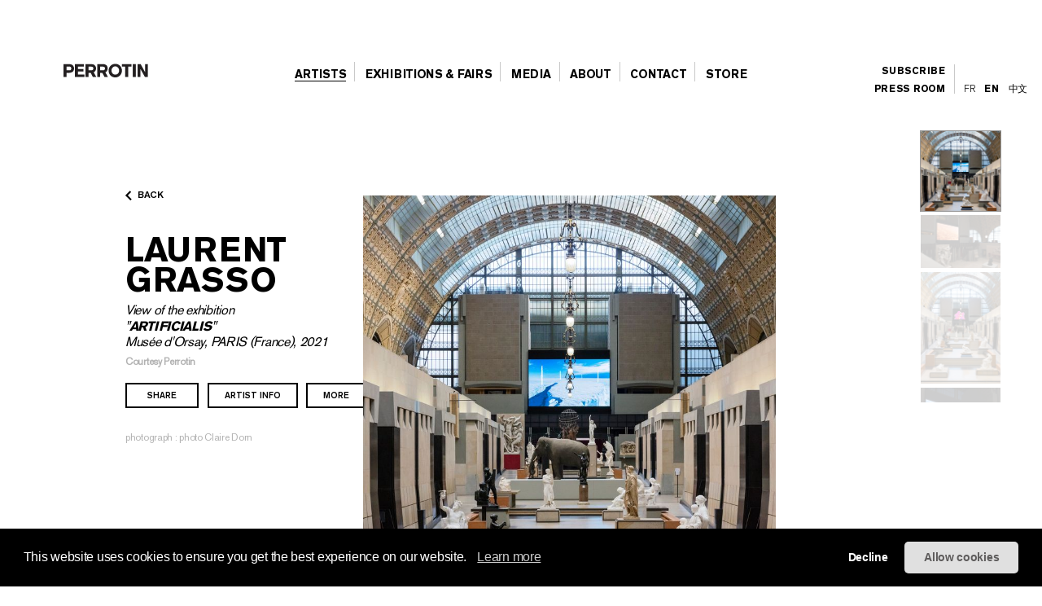

--- FILE ---
content_type: text/html; charset=UTF-8
request_url: https://www.perrotin.com/artists/Laurent_Grasso/190/view-of-the-exhibition-artificialis-musee-dorsay-paris-france-2021/10000027594
body_size: 14308
content:
<!doctype html>
<html lang="en">
    <head>
    <!--  Google Tag Manager -->
	<script async src="https://www.googletagmanager.com/gtag/js?id=G-V2MBQ34Z1S"></script>
	<script>
	window.dataLayer = window.dataLayer || [];
	function gtag(){dataLayer.push(arguments);}
	gtag('js', new Date());

	gtag('config', 'G-V2MBQ34Z1S');
	</script>
    <!-- End Google Tag Manager -->
				<script>
            function getCookie(cname) {
                var name = cname + "=";
                var ca = document.cookie.split(';');
                for (var i = 0; i < ca.length; i++) {
                    var c = ca[i];
                    while (c.charAt(0) == ' ') {
                        c = c.substring(1);
                    }
                    if (c.indexOf(name) == 0) {
                        return c.substring(name.length, c.length);
                    }
                }
                return "";
            }
            var cookiesConsent = getCookie('cookieconsent_status');
            (function (i, s, o, g, r, a, m) {
                i['GoogleAnalyticsObject'] = r;
                i[r] = i[r] || function () {
                    (i[r].q = i[r].q || []).push(arguments)
                }, i[r].l = 1 * new Date();
                a = s.createElement(o),
                        m = s.getElementsByTagName(o)[0];
                a.async = 1;
                a.src = g;
                m.parentNode.insertBefore(a, m)
            })(window, document, 'script', 'https://www.google-analytics.com/analytics.js', 'ga');
            if (cookiesConsent === 'deny') {
		ga('create', 'UA-21807360-1', {
                    'storage': 'none'
                });
                ga('create', 'UA-21807360-1', {
                    storeGac: false,
                });
                ga('send', 'pageview', {
                    'anonymizeIp': true
                });
            } else {
                ga('create', 'UA-21807360-1', 'auto');
		ga('send', 'pageview', { 'page': location.pathname + location.search + location.hash});
            }
		</script>
				<title>View of the exhibition "ARTIFICIALIS" Musée d'Orsay, PARIS (France), 2021 | Laurent GRASSO | PERROTIN</title>
		<meta charset="utf-8">
<meta name="viewport" content="width=device-width, initial-scale=1, maximum-scale=1">
<meta name="description" content="Laurent GRASSO, 'View of the exhibition &quot;ARTIFICIALIS&quot; Mus&eacute;e d&#039;Orsay, PARIS (France), 2021'">
<meta name="language" content="en" />

<link href="https://www.perrotin.com/artists/Laurent_Grasso/190/view-of-the-exhibition-artificialis-musee-dorsay-paris-france-2021/10000027594" rel="canonical" >


<!-- OPEN GRAPH -->
<meta property="og:url" content="https://www.perrotin.com/artists/Laurent_Grasso/190/view-of-the-exhibition-artificialis-musee-dorsay-paris-france-2021/10000027594" />
<meta property="og:image" content="https://www.perrotin.comhttps://s3.perrotin.com/d:1200x630/vue/photo/27594.jpg?v=2020" />
<meta property="og:title" content="View of the exhibition &quot;ARTIFICIALIS&quot; Mus&eacute;e d&#039;Orsay, PARIS (France), 2021 | Laurent GRASSO | PERROTIN" />
<meta property="og:description" content="Laurent GRASSO, 'View of the exhibition &quot;ARTIFICIALIS&quot; Mus&eacute;e d&#039;Orsay, PARIS (France), 2021'" />

<!-- FACEBOOK -->
<meta property="fb:app_id" content="1596296424020971" />

<!-- TWITTER -->
<meta name="twitter:card" content="summary_large_image">
<meta name="twitter:site" content="@galerieperrotin">
<meta name="twitter:title" content="View of the exhibition &quot;ARTIFICIALIS&quot; Mus&eacute;e d&#039;Orsay, PARIS (France), 2021 | Laurent GRASSO | PERROTIN">
<meta name="twitter:description" content="Laurent GRASSO, 'View of the exhibition &quot;ARTIFICIALIS&quot; Mus&eacute;e d&#039;Orsay, PARIS (France), 2021'">
<meta name="twitter:image" content="https://www.perrotin.comhttps://s3.perrotin.com/d:1200x630/vue/photo/27594.jpg?v=2020">

<!-- LANGUES -->
<link rel="alternate" hreflang="fr" href="https://www.perrotin.com/fr/artists/Laurent_Grasso/190/vue-de-lexposition-artificialis-musee-dorsay-paris-france-2021/10000027594" />
<link rel="alternate" hreflang="en" href="https://www.perrotin.com/artists/Laurent_Grasso/190/view-of-the-exhibition-artificialis-musee-dorsay-paris-france-2021/10000027594" />
<link rel="alternate" hreflang="zh" href="https://www.perrotin.com/cn/artists/Laurent_Grasso/190/view-of-the-exhibition-artificialis-musee-dorsay-paris-france-2021/10000027594" />

<!-- FAVICONS -->
<link rel="apple-touch-icon" sizes="57x57" href="/apple-touch-icon-57x57.png">
<link rel="apple-touch-icon" sizes="60x60" href="/apple-touch-icon-60x60.png">
<link rel="apple-touch-icon" sizes="72x72" href="/apple-touch-icon-72x72.png">
<link rel="apple-touch-icon" sizes="76x76" href="/apple-touch-icon-76x76.png">
<link rel="apple-touch-icon" sizes="114x114" href="/apple-touch-icon-114x114.png">
<link rel="apple-touch-icon" sizes="120x120" href="/apple-touch-icon-120x120.png">
<link rel="apple-touch-icon" sizes="144x144" href="/apple-touch-icon-144x144.png">
<link rel="apple-touch-icon" sizes="152x152" href="/apple-touch-icon-152x152.png">
<link rel="apple-touch-icon" sizes="180x180" href="/apple-touch-icon-180x180.png">
<link rel="icon" type="image/png" href="/favicon-32x32.png" sizes="32x32">
<link rel="icon" type="image/png" href="/android-chrome-192x192.png" sizes="192x192">
<link rel="icon" type="image/png" href="/favicon-96x96.png" sizes="96x96">
<link rel="icon" type="image/png" href="/favicon-16x16.png" sizes="16x16">
<link rel="manifest" href="/manifest.json">
<link rel="mask-icon" href="/safari-pinned-tab.svg" >
<meta name="msapplication-TileColor" content="#da532c">
<meta name="msapplication-TileImage" content="/mstile-144x144.png">
<meta name="theme-color" content="#ffffff">

			<link rel="stylesheet" type="text/css" href="/css/gep.css?v=20251124145325">
        <script type="text/javascript" src="/js/third-party/modernizr-2.6.2.min.js"></script>
        <script type="text/javascript" src="/js/third-party/mobile-detect.min.js"></script>
        <script type="text/javascript" src="/js/third-party/mobile-detect-modernizr.js"></script>
	</head>
    <body class=" "  data-page="work" data-lg="en"  data-context="view-of-the-exhibition-artificialis-musee-dorsay-paris-france-2021"  data-id="10000027594">
    <!-- Google Tag Manager (noscript) -->
    <noscript><iframe src="https://www.googletagmanager.com/ns.html?id=GTM-P9QCWXV" height="0" width="0" style="display:none;visibility:hidden" title=""></iframe></noscript>
    <!-- End Google Tag Manager (noscript) -->
				<svg display="none" width="0" height="0" version="1.1" xmlns="http://www.w3.org/2000/svg" xmlns:xlink="http://www.w3.org/1999/xlink">
	<defs>
	<symbol  id="ico-logo" viewBox="-51.195 -4.258 187 15.552" enable-background="new -51.195 -4.258 187 15.552"
	 xml:space="preserve">
<g>
	<path d="M-40.302,10.858V9.511c-0.395,0.354-0.706,0.601-0.892,0.726c-1.366,0.913-2.838,0.954-3.417,0.954
		c-0.518,0-1.595-0.043-2.816-0.622c-2.65-1.286-3.769-4.204-3.769-7.02c0-1.077,0.205-4.97,3.602-6.874
		c0.603-0.353,1.824-0.933,3.603-0.933c2.734,0,4.412,1.284,5.178,1.967c0.516,0.456,0.848,0.871,1.26,1.407l-2.773,1.678
		c-0.06-0.104-0.475-0.767-0.93-1.161c-0.932-0.848-2.05-0.89-2.465-0.89c-0.27,0-1.241,0.021-2.007,0.517
		c-0.87,0.562-1.824,1.846-1.824,4.184c0,0.312,0,2.361,1.015,3.602c0.371,0.456,0.87,0.704,1.055,0.808
		c0.27,0.125,0.933,0.393,1.759,0.393c0.248,0,0.706,0,1.265-0.186c0.29-0.104,1.181-0.453,1.615-1.347
		c0.227-0.453,0.289-1.075,0.311-1.2h-3.272V2.742h6.358v8.116H-40.302L-40.302,10.858z"/>
	<path d="M-26.208,10.858l-0.725-2.342h-5.383l-0.728,2.342h-3.891l5.426-14.618h3.81l5.385,14.618H-26.208z M-29.666-0.282
		L-31.47,5.89h3.708L-29.666-0.282z"/>
	<path d="M-21.68,10.858V-3.76h3.644V7.772h5.715v3.086H-21.68z"/>
	<path d="M-11.29,10.858V-3.76h10.809v2.816h-7.166v2.669h6.688V4.5h-6.688v3.479h7.828v2.875H-11.29V10.858z"/>
	<path d="M10.115,10.858l-2.92-5.219H4.917v5.219H1.233V-3.76h6.583c0.417,0,0.829,0,1.243,0.02
		c0.663,0.042,2.981,0.186,4.121,2.277c0.209,0.393,0.581,1.242,0.581,2.444c0,1.635-0.643,2.504-1.14,2.981
		c-0.207,0.206-0.456,0.394-0.684,0.538c-0.27,0.145-0.581,0.289-1.181,0.517l3.375,5.838h-4.017V10.858z M8.004-1.048H4.898v3.976
		h3.024c0.145,0,0.559,0,0.974-0.143c1.18-0.394,1.221-1.512,1.221-1.886C10.115-1.006,8.645-1.048,8.004-1.048z"/>
	<path d="M15.059,10.858V-3.76h3.643v14.618H15.059z"/>
	<path d="M20.727,10.858V-3.76h10.812v2.816h-7.166v2.669h6.687V4.5h-6.687v3.479h7.829v2.875H20.727V10.858z"/>
	<path d="M50.538,3.984c-1.366,1.944-3.436,2.092-5.549,2.092h-2.443v4.782h-3.665V-3.76h7.248c1.388,0,2.691,0.165,3.81,1.139
		c0.145,0.123,0.414,0.351,0.664,0.724c0.309,0.478,0.806,1.531,0.806,2.984C51.406,1.561,51.345,2.824,50.538,3.984z M47.391-0.261
		c-0.583-0.808-1.637-0.808-2.506-0.808h-2.342v4.432h2.214c0.644,0,0.911,0,1.243-0.062c1.284-0.207,1.801-0.994,1.781-2.236
		C47.784,0.359,47.577,0.008,47.391-0.261z"/>
	<path d="M52.312,10.858V-3.76h10.811v2.816h-7.165v2.669h6.687V4.5h-6.687v3.479h7.828v2.875H52.312V10.858z"/>
	<path d="M73.72,10.858l-2.92-5.219h-2.279v5.219h-3.685V-3.76h6.585c0.412,0,0.827,0,1.241,0.02
		c0.663,0.042,2.985,0.186,4.12,2.277c0.207,0.393,0.581,1.242,0.581,2.444c0,1.635-0.642,2.504-1.14,2.981
		C76.017,4.167,75.768,4.355,75.54,4.5c-0.268,0.145-0.58,0.289-1.179,0.517l3.374,5.838H73.72V10.858z M71.605-1.048H68.5v3.976
		h3.023c0.143,0,0.56,0,0.969-0.143c1.181-0.394,1.227-1.512,1.227-1.886C73.72-1.006,72.249-1.048,71.605-1.048z"/>
	<path d="M87.545,10.858l-2.92-5.219h-2.279v5.219h-3.685V-3.76h6.585c0.412,0,0.827,0,1.241,0.02
		c0.665,0.042,2.985,0.186,4.12,2.277c0.207,0.393,0.581,1.242,0.581,2.444c0,1.635-0.642,2.504-1.14,2.981
		c-0.207,0.206-0.456,0.394-0.683,0.538c-0.27,0.145-0.582,0.289-1.181,0.517l3.374,5.838h-4.015V10.858z M85.431-1.048h-3.105
		v3.976h3.023c0.145,0,0.56,0,0.972-0.143c1.179-0.394,1.224-1.512,1.224-1.886C87.545-1.006,86.073-1.048,85.431-1.048z"/>
	<path d="M103.834,9.762c-0.786,0.643-2.195,1.532-4.598,1.532c-0.889,0-3.312-0.145-5.176-2.094
		c-1.971-2.07-2.091-4.844-2.091-5.714c0-0.766,0.104-2.835,1.388-4.72c0.744-1.096,2.441-2.981,5.838-2.981
		c2.775,0,4.455,1.242,5.219,2.029c1.407,1.449,2.195,3.83,2.195,5.839C106.607,5.89,105.634,8.292,103.834,9.762z M102.01,0.215
		c-0.186-0.249-0.621-0.767-1.407-1.099c-0.621-0.249-1.161-0.27-1.411-0.27c-0.806,0-1.366,0.27-1.634,0.416
		c-1.47,0.829-1.988,2.631-1.988,4.184c0,1.985,0.622,3.064,1.222,3.708c0.644,0.684,1.516,1.056,2.465,1.056
		c0.478,0,1.614-0.123,2.525-1.099c0.829-0.89,1.12-2.051,1.161-3.21C103.005,2.057,102.446,0.814,102.01,0.215z"/>
	<path d="M113.6-0.883v11.741h-3.687V-0.883h-3.812V-3.76h11.285v2.877H113.6z"/>
	<path d="M118.497,10.858V-3.76h3.642v14.618H118.497z"/>
	<path d="M132.219,10.858l-5.301-9.048l0.128,9.048h-3.521V-3.76h3.581l5.342,9.171l-0.143-9.171h3.498v14.618H132.219z"/>
</g>
	</symbol>
	<symbol id="ico-loupe"  viewBox="7.178 8.628 11 12.999" enable-background="new 7.178 8.628 11 12.999"
	 xml:space="preserve">
<path d="M18.178,20.501l-2.283-3.276c0.883-0.912,1.429-2.149,1.432-3.513c0.003-1.355-0.522-2.631-1.479-3.591
	c-0.957-0.96-2.234-1.491-3.596-1.493c-2.792,0-5.069,2.271-5.073,5.063c-0.003,1.354,0.522,2.63,1.479,3.593
	c0.958,0.959,2.23,1.488,3.585,1.491h0.011c0.721,0,1.405-0.154,2.027-0.426l2.283,3.277L18.178,20.501z M12.258,10.325
	c0.902,0.002,1.75,0.355,2.387,0.994c0.636,0.638,0.985,1.487,0.985,2.389c-0.005,1.858-1.52,3.37-3.377,3.37h-0.007
	c-0.902-0.003-1.75-0.354-2.386-0.993c-0.637-0.639-0.986-1.488-0.984-2.39C8.879,11.837,10.396,10.326,12.258,10.325z"/>
	</symbol>
	<symbol id="ico-facebook"  viewBox="60.499 56.5 7 15" enable-background="new 60.499 56.5 7 15" xml:space="preserve">
		<path d="M65.806,59.129c0.335,0,1.04,0,1.693,0c0-0.344,0-1.532,0-2.629c-0.872,0-1.864,0-2.302,0c-3.263,0-3.186,2.527-3.186,2.905
			c0,0.377,0,2.064,0,2.064h-1.513v2.525h1.513V71.5h3.108v-7.505h2.086c0,0,0.195-1.211,0.29-2.534c-0.271,0-2.364,0-2.364,0
			s0-1.47,0-1.727C65.132,59.476,65.471,59.129,65.806,59.129z"/>
	</symbol>
	<symbol id="ico-instagram" viewBox="0 0 25 25" enable-background="new 10.848 22.282 15 15" xml:space="preserve">
		<path d="M 8 3 C 5.243 3 3 5.243 3 8 L 3 16 C 3 18.757 5.243 21 8 21 L 16 21 C 18.757 21 21 18.757 21 16 L 21 8 C 21 5.243
		 18.757 3 16 3 L 8 3 z M 8 5 L 16 5 C 17.654 5 19 6.346 19 8 L 19 16 C 19 17.654 17.654 19 16 19 L 8 19 C 6.346 19 5 17.654
		  5 16 L 5 8 C 5 6.346 6.346 5 8 5 z M 17 6 A 1 1 0 0 0 16 7 A 1 1 0 0 0 17 8 A 1 1 0 0 0 18 7 A 1 1 0 0 0 17 6 z M 12 7 C 9.243
		   7 7 9.243 7 12 C 7 14.757 9.243 17 12 17 C 14.757 17 17 14.757 17 12 C 17 9.243 14.757 7 12 7 z M 12 9 C 13.654 9 15 10.346
		    15 12 C 15 13.654 13.654 15 12 15 C 10.346 15 9 13.654 9 12 C 9 10.346 10.346 9 12 9z"/>
	</symbol>
	<symbol id="ico-pinterest"  viewBox="20.848 22.282 15 15" enable-background="new 20.848 22.282 15 15" xml:space="preserve">
		<path d="M28.348,22.282c-4.142,0-7.5,3.357-7.5,7.5c0,3.07,1.847,5.709,4.489,6.868c-0.021-0.523-0.003-1.151,0.131-1.722
			c0.144-0.608,0.965-4.087,0.965-4.087s-0.24-0.479-0.24-1.187c0-1.111,0.645-1.941,1.447-1.941c0.682,0,1.011,0.512,1.011,1.125
			c0,0.686-0.438,1.712-0.662,2.661c-0.188,0.796,0.399,1.445,1.184,1.445c1.421,0,2.378-1.825,2.378-3.987
			c0-1.644-1.107-2.875-3.121-2.875c-2.275,0-3.692,1.696-3.692,3.591c0,0.653,0.193,1.114,0.495,1.472
			c0.139,0.163,0.158,0.229,0.108,0.417c-0.036,0.138-0.119,0.471-0.153,0.603c-0.05,0.19-0.204,0.258-0.375,0.188
			c-1.048-0.428-1.536-1.575-1.536-2.865c0-2.13,1.797-4.685,5.36-4.685c2.863,0,4.748,2.072,4.748,4.296
			c0,2.941-1.635,5.14-4.046,5.14c-0.81,0-1.572-0.438-1.833-0.934c0,0-0.436,1.728-0.527,2.061
			c-0.159,0.579-0.471,1.156-0.755,1.607c0.675,0.198,1.387,0.307,2.126,0.307c4.142,0,7.5-3.357,7.5-7.499
			C35.847,25.64,32.489,22.282,28.348,22.282z"/>
	</symbol>	
	<symbol id="ico-tumblr"   viewBox="23.656 22.297 9.419 15" enable-background="new 23.656 22.297 9.419 15" xml:space="preserve">
		<path d="M29.017,22.297v3.469h3.469v2.678h-3.469v3.846c0,0.87-0.01,1.372,0.082,1.618c0.091,0.246,0.321,0.501,0.571,0.647
		c0.332,0.199,0.711,0.299,1.138,0.299c0.76,0,1.515-0.247,2.267-0.74v2.365c-0.641,0.302-1.222,0.515-1.741,0.635
		c-0.52,0.121-1.081,0.184-1.686,0.184c-0.686,0-1.09-0.087-1.617-0.26c-0.527-0.174-0.977-0.422-1.348-0.74
		c-0.374-0.321-0.63-0.662-0.774-1.022c-0.145-0.361-0.216-0.885-0.216-1.571v-5.26h-2.038v-2.125
		c0.589-0.191,1.272-0.465,1.691-0.822c0.421-0.358,0.758-0.787,1.012-1.289c0.255-0.5,0.431-1.138,0.526-1.911L29.017,22.297
		L29.017,22.297z"/>
	</symbol>
	<svg version="1.0" xmlns="http://www.w3.org/2000/svg" id="ico-twitter" viewBox="0 0 15.000000 15.000000">
		<g transform="translate(0.000000,15.000000) scale(0.100000,-0.100000)"
		fill="#000000" stroke="none">
		<path d="M29 108 l31 -42 -32 -33 c-18 -18 -27 -33 -21 -33 6 0 21 12 32 27
		l21 28 23 -27 c13 -16 33 -28 46 -28 22 0 22 0 -8 42 l-31 42 27 35 26 36 -30
		-29 -31 -28 -17 26 c-11 16 -26 26 -42 26 l-25 0 31 -42z m59 -37 c25 -35 39
		-62 33 -60 -7 3 -33 33 -59 68 -25 35 -39 62 -33 60 7 -3 33 -33 59 -68z"/>
		</g>
	</svg>	
	<symbol id="ico-youtube"   viewBox="4.292 6.992 21.416 15" enable-background="new 4.292 6.992 21.416 15" xml:space="preserve">
		<path d="M25.493,10.243c0,0-0.209-1.476-0.851-2.126c-0.814-0.852-1.728-0.857-2.146-0.907C19.499,6.992,15,6.992,15,6.992
				s-4.5,0-7.497,0.217c-0.418,0.05-1.332,0.055-2.146,0.907c-0.643,0.65-0.851,2.126-0.851,2.126s-0.214,1.442-0.214,3.174v2.142
				c0,1.733,0.214,3.24,0.214,3.24s0.208,1.476,0.851,2.126c0.814,0.853,1.884,0.826,2.361,0.916C9.432,22.004,15,21.983,15,21.983
				s4.499,0.064,7.497-0.152c0.418-0.049,1.331-0.054,2.146-0.906c0.642-0.65,0.851-2.126,0.851-2.126s0.215-1.506,0.215-3.238
				v-2.143C25.708,11.685,25.493,10.243,25.493,10.243z M12.145,17.349v-5.711l5.711,2.855L12.145,17.349z"/>
	</symbol>
	<symbol id="ico-play"  viewBox="0 0 166.002 166.002" enable-background="new 0 0 166.002 166.002" xml:space="preserve">
		<g>
			<path d="M83.001,3c44.184,0,80.001,35.817,80.001,80.002c0,44.183-35.817,80-80.001,80S3,127.185,3,83.002
				C3,38.817,38.817,3,83.001,3 M83.001,0C37.234,0,0,37.234,0,83.002c0,45.767,37.234,83,83.001,83c45.767,0,83.001-37.233,83.001-83
				C166.002,37.234,128.768,0,83.001,0L83.001,0z"/>
		</g>
		<polygon points="108.002,83.001 68.005,108.001 68.005,58.001 "/>
	</symbol>
	<symbol id="ico-mini-play"   viewBox="0 0 11.999 15" enable-background="new 0 0 11.999 15" xml:space="preserve">
		<polygon points="11.999,7.5 0,15 0,0 "/>
	</symbol>
	<symbol id="ico-dl"   viewBox="0 0 20 20" enable-background="new 0 0 20 20" xml:space="preserve">
<path d="M0,0v20h20V0H0z M19,19H1V1h18V19z"/>
<polygon points="15.303,6.818 10,12.121 4.696,6.818 3.989,7.525 10,13.535 16.01,7.525 "/>
</symbol>
<symbol id="ico-mail"  viewBox="587.497 391.852 15.556 10" enable-background="new 587.497 391.852 15.556 10" xml:space="preserve">
<polygon points="588.052,391.852 602.497,391.852 595.275,399.074 "/>
<polygon points="587.497,391.852 587.497,391.852 592.497,396.852 587.497,401.852 587.497,401.852 "/>
<polygon points="603.053,391.867 603.053,401.852 603.038,401.852 598.053,396.867 "/>
<polygon points="602.497,401.852 588.052,401.852 592.775,397.13 595.275,399.63 597.776,397.131 "/>
</symbol>	

<symbol fill="#000000" viewBox="0 0 512 512" id="ico-tiktok" xmlns="http://www.w3.org/2000/svg" stroke="#000000">
<path d="M412.19,118.66a109.27,109.27,0,0,1-9.45-5.5,132.87,132.87,0,0,1-24.27-20.62c-18.1-20.71-24.86-41.72-27.35-56.43h.1C349.14,23.9,350,16,350.13,16H267.69V334.78c0,4.28,0,8.51-.18,12.69,0,.52-.05,1-.08,1.56,0,.23,0,.47-.05.71,0,.06,0,.12,0,.18a70,70,0,0,1-35.22,55.56,68.8,68.8,0,0,1-34.11,9c-38.41,0-69.54-31.32-69.54-70s31.13-70,69.54-70a68.9,68.9,0,0,1,21.41,3.39l.1-83.94a153.14,153.14,0,0,0-118,34.52,161.79,161.79,0,0,0-35.3,43.53c-3.48,6-16.61,30.11-18.2,69.24-1,22.21,5.67,45.22,8.85,54.73v.2c2,5.6,9.75,24.71,22.38,40.82A167.53,167.53,0,0,0,115,470.66v-.2l.2.2C155.11,497.78,199.36,496,199.36,496c7.66-.31,33.32,0,62.46-13.81,32.32-15.31,50.72-38.12,50.72-38.12a158.46,158.46,0,0,0,27.64-45.93c7.46-19.61,9.95-43.13,9.95-52.53V176.49c1,.6,14.32,9.41,14.32,9.41s19.19,12.3,49.13,20.31c21.48,5.7,50.42,6.9,50.42,6.9V131.27C453.86,132.37,433.27,129.17,412.19,118.66Z"/>
</symbol>

<symbol id="ico-weibo" viewBox="28.345 23 18.517 15" enable-background="new 28.345 23 18.517 15" xml:space="preserve">
<path d="M36.124,36.902c-3.065,0.303-5.711-1.083-5.911-3.096c-0.199-2.012,2.125-3.889,5.19-4.192
	c3.065-0.303,5.712,1.083,5.911,3.094C41.513,34.723,39.189,36.6,36.124,36.902 M42.255,30.222
	c-0.261-0.078-0.439-0.131-0.303-0.474c0.296-0.744,0.327-1.385,0.006-1.843c-0.601-0.859-2.246-0.812-4.131-0.023
	c0-0.001-0.592,0.259-0.44-0.211c0.29-0.932,0.247-1.713-0.205-2.164c-1.022-1.023-3.742,0.039-6.075,2.37
	c-1.747,1.747-2.761,3.599-2.761,5.199c0,3.062,3.927,4.924,7.769,4.924c5.036,0,8.386-2.926,8.386-5.249
	C44.499,31.348,43.317,30.551,42.255,30.222"/>
<path d="M45.599,24.618c-1.216-1.348-3.01-1.862-4.666-1.51h0c-0.383,0.082-0.627,0.459-0.545,0.842
	c0.082,0.382,0.458,0.627,0.841,0.545c1.178-0.25,2.453,0.116,3.318,1.074c0.863,0.958,1.098,2.264,0.728,3.409v0
	c-0.121,0.373,0.083,0.772,0.457,0.893c0.372,0.121,0.772-0.083,0.893-0.455c0,0,0-0.002,0-0.003
	C47.144,27.801,46.816,25.965,45.599,24.618"/>
<path d="M43.731,26.303c-0.592-0.657-1.466-0.906-2.272-0.734c-0.33,0.07-0.541,0.395-0.469,0.725
	c0.07,0.328,0.395,0.54,0.724,0.468v0c0.394-0.083,0.822,0.038,1.111,0.358c0.29,0.321,0.368,0.759,0.243,1.143h0
	c-0.104,0.321,0.072,0.665,0.393,0.769c0.321,0.103,0.665-0.072,0.769-0.394C44.483,27.854,44.325,26.959,43.731,26.303"/>
<path d="M36.292,33.258c-0.107,0.184-0.344,0.271-0.53,0.195c-0.183-0.075-0.24-0.28-0.136-0.461
	c0.107-0.179,0.335-0.267,0.517-0.194C36.329,32.865,36.395,33.073,36.292,33.258 M35.316,34.512
	c-0.296,0.473-0.931,0.68-1.41,0.462c-0.471-0.215-0.61-0.765-0.314-1.226c0.293-0.459,0.907-0.664,1.381-0.465
	C35.454,33.487,35.607,34.033,35.316,34.512 M36.43,31.163c-1.459-0.379-3.108,0.348-3.741,1.633
	c-0.646,1.312-0.021,2.767,1.452,3.242c1.527,0.492,3.326-0.262,3.952-1.677C38.71,32.978,37.939,31.554,36.43,31.163"/>
</symbol>
<symbol id="ico-print"   viewBox="0 0 12.833 12" enable-background="new 0 0 12.833 12" xml:space="preserve">
<path d="M12.833,5.138h-1.691V1.951h-0.984V0.979H9.033V0H1.976v5.139H0v4.667h1.976V12h9.167V9.805h1.691V5.138z M8.033,1v0.951v1
	h1h1.109v2.984H2.976V1H8.033z M2.976,11V8.703h7.167V11H2.976z"/>
	</symbol>
<symbol  id="ico-external"    viewBox="142.5 142.5 15 15" enable-background="new 142.5 142.5 15 15" xml:space="preserve">
<path d="M155,155h-10v-9.963l2.5-0.037v-2.5h-5v15h15v-6.25H155V155z M150,142.5l2.5,2.5l-3.75,3.75l2.5,2.5l3.75-3.75l2.5,2.5v-7.5
	H150z"/>
</symbol>
<symbol id="ico-cog"   viewBox="0 0 24 24" enable-background="new 0 0 24 24" xml:space="preserve">
<path d="M20,14.5v-2.9l-1.8-0.3c-0.1-0.4-0.3-0.8-0.6-1.4l1.1-1.5l-2.1-2.1l-1.5,1.1c-0.5-0.3-1-0.5-1.4-0.6L13.5,5h-2.9l-0.3,1.8
	C9.8,6.9,9.4,7.1,8.9,7.4L7.4,6.3L5.3,8.4l1,1.5c-0.3,0.5-0.4,0.9-0.6,1.4L4,11.5v2.9l1.8,0.3c0.1,0.5,0.3,0.9,0.6,1.4l-1,1.5
	l2.1,2.1l1.5-1c0.4,0.2,0.9,0.4,1.4,0.6l0.3,1.8h3l0.3-1.8c0.5-0.1,0.9-0.3,1.4-0.6l1.5,1.1l2.1-2.1l-1.1-1.5c0.3-0.5,0.5-1,0.6-1.4
	L20,14.5z M12,16c-1.7,0-3-1.3-3-3s1.3-3,3-3s3,1.3,3,3S13.7,16,12,16z"/>
</symbol>
<symbol id="ico-link"   viewBox="0 0 15 15" enable-background="new 0 0 15 15" xml:space="preserve">
<path class="st0" d="M0,3.9c0,1,0.4,1.9,1.2,2.7L4,9.3c0.8,0.7,1.8,1.1,2.8,1.1h0c1,0,2-0.4,2.8-1.1l0.1-0.1L8.1,7.5L8,7.6
	C7.7,7.9,7.3,8,6.9,8.1C6.5,8,6.1,7.9,5.8,7.6L2.9,4.9c-0.3-0.3-0.4-0.6-0.4-1c0-0.4,0.1-0.7,0.4-1L3,2.8c0.3-0.3,0.7-0.4,1.1-0.4
	c0.4,0,0.8,0.1,1.1,0.4l1.2,1.1c0.5,0.5,1.3,0.5,1.8,0c0.5-0.5,0.5-1.2,0-1.7L7,1.1C6.2,0.4,5.1,0,4.1,0c-1,0-2.1,0.4-2.8,1.1
	L1.2,1.2C0.4,2,0,2.9,0,3.9z M6.8,11.1c-0.5,0.5-0.5,1.2,0,1.7L8,13.9c0.8,0.7,1.8,1.1,2.8,1.1h0c1,0,2-0.4,2.8-1.1l0.1-0.1
	c0.8-0.7,1.2-1.7,1.2-2.7c0-1-0.4-1.9-1.2-2.7L11,5.7C10.2,5,9.1,4.6,8.1,4.6c-0.8,0-1.6,0.2-2.3,0.7C5.7,5.3,5.6,5.4,5.5,5.5
	L5.3,5.7L5.2,5.8l0,0l0,0l1.8,1.7L7,7.4C7.3,7.1,7.7,7,8.1,6.9c0.4,0,0.8,0.1,1.1,0.4l2.9,2.7c0.3,0.3,0.4,0.6,0.4,1
	c0,0.4-0.1,0.7-0.4,1L12,12.2c-0.3,0.3-0.7,0.4-1.1,0.4c-0.4,0-0.8-0.1-1.1-0.4l-1.2-1.2C8.1,10.6,7.3,10.6,6.8,11.1z"/>
</symbol>
<symbol id="ico-rss"   viewBox="0 0 15 15" enable-background="new 0 0 15 15" xml:space="preserve">
	<path d="M14.9,14.2c-0.2,0.5-0.7,0.8-1.2,0.8c-0.5,0-0.9-0.4-1.1-0.9c0-0.1-0.1-0.4-0.1-0.8c-0.1-1.5-0.4-2.7-0.9-4
	c-0.9-2.1-2.4-3.9-4.3-5.1C5.6,3.1,3.8,2.5,1.5,2.4C0.8,2.3,0.6,2.3,0.4,2C0.2,1.8,0,1.4,0,1.2c0-0.5,0.4-0.9,0.8-1.1
	c0.7-0.3,3.3,0.1,4.9,0.7c3.7,1.3,6.7,4.1,8.2,7.8c0.5,1.2,0.9,2.6,1,4C15,13.5,15,14,14.9,14.2z"/>
<path d="M9.3,14.2c-0.2,0.5-0.7,0.8-1.2,0.8c-0.4,0-0.9-0.4-1-0.7c0-0.1-0.1-0.4-0.1-0.8c-0.1-1.4-0.6-2.5-1.4-3.5
	c-0.8-0.9-1.8-1.5-3-1.8C2.4,8.2,1.9,8.1,1.6,8.1C0.9,8,0.7,8,0.5,7.8C-0.1,7.4-0.2,6.6,0.3,6C0.7,5.7,1.1,5.6,2,5.7
	C3,5.8,3.8,6,4.7,6.4C7.3,7.7,9,10.1,9.3,13C9.4,13.6,9.4,14,9.3,14.2z"/>
<path d="M3.9,13.4c-0.2,0.7-0.8,1.2-1.4,1.3c-1.2,0.2-2.3-0.9-2-2.1c0.3-1.6,2.3-2,3.2-0.8C3.9,12.2,4,12.9,3.9,13.4z"/>
</symbol>
<symbol id="ico-perrotin"   viewBox="0 0 101.5 15.6" enable-background="new 0 0 101.5 15.6" xml:space="preserve">
	<g>
		<path fill="#231F20" d="M62.2,15.6c4.6,0,8-3.5,8-7.8v0c0-4.3-3.3-7.7-8-7.7s-8,3.5-8,7.8v0C54.2,12.1,57.5,15.6,62.2,15.6z
			 M57.7,7.7c0-2.6,1.8-4.7,4.5-4.7c2.7,0,4.6,2.1,4.6,4.7v0c0,2.6-1.8,4.7-4.5,4.7C59.6,12.5,57.7,10.4,57.7,7.7L57.7,7.7z"/>
		<polygon fill="#231F20" points="25.1,12.3 17.3,12.3 17.3,8.8 24,8.8 24,6 17.3,6 17.3,3.3 24.5,3.3 24.5,0.4 13.7,0.4 13.7,15.1 
			25.1,15.1 	"/>
		<polygon fill="#231F20" points="74.1,15.1 77.7,15.1 77.7,3.3 81.6,3.3 81.6,0.4 70.2,0.4 70.2,3.3 74.1,3.3 	"/>
		<rect x="83.2" y="0.4" fill="#231F20" width="3.7" height="14.7"/>
		<path fill="#231F20" d="M30.1,15.1v-4.7h2.6l2.6,4.7h4.1l-3.1-5.4C38,9,39.1,7.5,39.1,5.3v0c0-0.5-0.1-0.9-0.2-1.4
			c-0.5-2.2-2.5-3.5-5.4-3.5h0h-6.7h-0.3v14.7L30.1,15.1z M30.1,3.3h3.2c0.7,0,1.2,0.1,1.7,0.4c0.6,0.3,0.9,0.9,0.9,1.7v0
			c0,1.2-0.9,2.1-2.5,2.1h-3.3V3.3z"/>
		<path fill="#231F20" d="M44.1,15.1v-4.7h2.6l2.6,4.7h4.1l-3.1-5.4c1.7-0.7,2.8-2.2,2.8-4.4v0c0-0.5-0.1-0.9-0.2-1.4
			c-0.5-2.2-2.5-3.5-5.4-3.5h0h-6.7h-0.3v14.7h0.3L44.1,15.1z M44.1,3.3h3.2c0.7,0,1.2,0.1,1.7,0.4c0.6,0.3,0.9,0.9,0.9,1.7v0
			c0,1.2-0.9,2.1-2.5,2.1h-3.3V3.3z"/>
		<polygon fill="#231F20" points="98.1,0.4 98.1,9.8 98.1,9.8 92.7,0.4 89,0.4 89,15.1 92.3,15.1 92.3,5.9 92.4,5.9 97.8,15.1 
			101.5,15.1 101.5,0.4 	"/>
		<path fill="#231F20" d="M3.7,15.1v-4.7h3c1.3,0,2.4-0.3,3.4-0.7c1.6-0.8,2.6-2.2,2.6-4.3v0c0-2.4-1.5-4.3-4-4.8
			C8.1,0.5,7.4,0.4,7,0.4h0H0.5H0v14.7H3.7z M3.7,3.3L3.7,3.3l3.1-0.1c0.1,0,0.1,0,0.2,0c0.6,0,1.1,0.2,1.5,0.4
			C9.1,4,9.4,4.6,9.4,5.4v0c0,0,0,0.1,0,0.1c0,0,0,0.1,0,0.1c0,0.4-0.2,0.7-0.4,1C8.8,6.9,8.5,7.1,8.2,7.3C7.8,7.4,7.5,7.5,7,7.5
			c-0.1,0-0.2,0-0.2,0H3.7V3.3z"/>
	</g>
	</symbol>
	<symbol id="ico-wechat"   viewBox="0 0 15 15" enable-background="new 0 0 15 15" xml:space="preserve">
		<g>
		<path d="M14.8,4.8C14.7,4.8,14.7,4.8,14.8,4.8c-0.4,0-0.7,0-1,0c-1.1,0.1-2.1,0.4-3,1c-0.6,0.4-1.1,0.9-1.5,1.5
		C8.8,7.8,8.6,8.4,8.4,9C8.4,9.3,8.3,9.7,8.4,10c0,0.4,0.1,0.7,0.2,1c0,0,0,0,0,0c0,0,0,0,0,0c-0.2,0-0.5,0-0.7,0
		c-0.2,0-0.4,0-0.5,0C7,11,6.7,11,6.4,10.9c-0.1,0-0.2-0.1-0.4-0.1c-0.2,0-0.3,0-0.4,0.1c-0.5,0.3-0.9,0.5-1.4,0.8
		c-0.1,0-0.1,0.1-0.2,0.1c-0.1,0-0.2,0-0.2-0.2c0-0.1,0-0.1,0-0.2C3.9,11,4,10.6,4.1,10.2c0-0.1,0-0.3-0.1-0.4c0,0-0.1-0.1-0.1-0.1
		C3.4,9.4,3,9,2.6,8.6C2.2,8,1.9,7.4,1.7,6.7C1.6,6.3,1.6,5.8,1.6,5.4c0.1-1,0.4-1.9,1-2.7c0.5-0.7,1.1-1.2,1.9-1.6
		c0.7-0.4,1.4-0.7,2.2-0.8c0.3-0.1,0.7-0.1,1-0.1c0.3,0,0.7,0,1,0c0.7,0,1.3,0.2,1.9,0.4c0.8,0.3,1.5,0.6,2.2,1.2
		c0.6,0.5,1.1,1,1.4,1.7C14.5,3.8,14.6,4.2,14.8,4.8C14.7,4.7,14.7,4.7,14.8,4.8z M5.1,3.9c0,0.5,0.4,0.9,0.9,0.9
		c0.5,0,0.9-0.4,0.9-0.9C6.9,3.4,6.5,3,6,3C5.5,3,5.1,3.4,5.1,3.9z M10.4,4.7c0.5,0,0.9-0.4,0.9-0.9c0-0.5-0.4-0.9-0.9-0.9
		C9.9,3,9.5,3.4,9.5,3.9C9.5,4.3,9.9,4.7,10.4,4.7z"/>
		<path d="M14.3,5.2c0.9,0,1.8,0.2,2.6,0.5c0.6,0.3,1.2,0.6,1.7,1.1c0.5,0.5,0.8,1,1,1.6c0.1,0.3,0.2,0.6,0.2,1
			c0.1,0.8-0.1,1.6-0.6,2.3c-0.3,0.6-0.8,1-1.3,1.4c0,0,0,0,0,0c-0.1,0.1-0.1,0.2-0.1,0.3c0.1,0.3,0.2,0.6,0.2,0.9c0,0,0,0.1,0,0.1
			c0,0,0,0.1,0,0.1c0,0.1-0.1,0.1-0.1,0.1c0,0-0.1,0-0.1,0c0,0-0.1,0-0.1-0.1c-0.4-0.2-0.8-0.4-1.1-0.7c-0.1-0.1-0.2-0.1-0.4,0
			c-0.3,0.1-0.7,0.2-1.1,0.2c-0.3,0-0.6,0.1-0.9,0c-1.2,0-2.3-0.3-3.3-1c-0.6-0.4-1-0.8-1.4-1.4c-0.3-0.5-0.5-1-0.6-1.5
			c-0.1-0.3-0.1-0.7-0.1-1c0.1-0.9,0.4-1.7,1-2.4c0.4-0.5,1-0.9,1.6-1.2c0.5-0.3,1.1-0.5,1.7-0.6C13.5,5.2,13.9,5.2,14.3,5.2z
			 M15.4,8.3c0,0.4,0.3,0.7,0.7,0.7c0.4,0,0.7-0.3,0.8-0.7c0-0.4-0.3-0.7-0.7-0.7C15.7,7.6,15.4,7.9,15.4,8.3z M12.5,9.1
			c0.4,0,0.7-0.3,0.7-0.7c0-0.4-0.3-0.7-0.7-0.7c-0.4,0-0.7,0.3-0.7,0.7C11.8,8.7,12.1,9.1,12.5,9.1z"/>
		<ellipse transform="matrix(1.681332e-03 -1 1 1.681332e-03 2.1378 9.8527)" class="st0" cx="6" cy="3.9" rx="0.9" ry="0.9"/>
		<ellipse transform="matrix(2.216288e-03 -1 1 2.216288e-03 6.5402 14.2661)" class="st0" cx="10.4" cy="3.9" rx="0.9" ry="0.9"/>
		<ellipse transform="matrix(2.504820e-03 -1 1 2.504820e-03 7.7974 24.4471)" class="st0" cx="16.2" cy="8.3" rx="0.7" ry="0.7"/>
		<circle class="st0" cx="12.5" cy="8.3" r="0.7"/>
		</g>
	</symbol>
	<symbol id="ico-mini-play-3d"  viewBox="0 0 166.002 166.002" enable-background="new 0 0 166.002 166.002" xml:space="preserve">
		<g>
		<path class="st0" d="M13.9,166c0-55.3,0-110.7,0-166C69,0,124.1,0,179.2,0c0,55.3,0,110.7,0,166C124.1,166,69,166,13.9,166z
		 M88.7,147.8c0-26.8,0-52.2,0-77.7c-0.9-0.4-1.7-0.9-2.6-1.1c-17.3-4.9-34.7-9.9-52-14.7c-6.1-1.7-6.7-1.2-7.2,5.4
		c0,0.5-0.1,1-0.1,1.5c-0.1,18.8-0.2,37.7-0.1,56.5c0,8.6,5.3,14.6,13.6,16.8c6.2,1.6,12.4,3.6,18.6,5.3
		C68.5,142.5,78.3,145,88.7,147.8z M98.9,146.9c3-0.4,5.9-0.5,8.5-1.2c13.2-3.6,26.2-7.5,39.4-11.1c9.4-2.6,14-8.2,14-17.9
		c0-18.2,0-36.4,0-54.7c0-2.3-0.6-4.6-0.9-6.9c-0.3-2-1.5-2.5-3.4-1.9c-18.5,5.3-37,10.5-55.4,15.8c-1,0.3-2.4,1.9-2.4,2.8
		c-0.1,23.8-0.1,47.7-0.1,71.5C98.5,144.5,98.8,145.5,98.9,146.9z M34.7,43.2c1.4,0.9,1.6,1.1,1.8,1.2c16.4,4.8,32.7,9.7,49.1,14.2
		c3.7,1,7.3,3.1,11.6,1.4c3.5-1.4,7.2-2.1,10.9-3.1c9.2-2.6,18.4-5.3,27.6-7.9c5.4-1.6,10.8-3.2,17.1-5.1c-2.4-1.3-3.9-2.3-5.4-2.8
		c-13.8-4.1-27.5-8.1-41.3-12c-8-2.2-16.2-2.3-24.3-0.1C71,32,60.3,35,49.5,38.1C44.8,39.5,40.2,41.3,34.7,43.2z"/>
	<path d="M88.7,147.8c-10.5-2.8-20.2-5.3-29.9-8c-6.2-1.7-12.3-3.7-18.6-5.3c-8.3-2.2-13.5-8.2-13.6-16.8
		c-0.1-18.8,0.1-37.7,0.1-56.5c0-0.5,0-1,0.1-1.5c0.5-6.5,1-7.1,7.2-5.4c17.4,4.8,34.7,9.8,52,14.7c0.9,0.3,1.8,0.7,2.6,1.1
		C88.7,95.6,88.7,121,88.7,147.8z M53.3,94c-1.6,6-1.6,6,3.3,7.9c0.3,0.1,0.7,0.2,1,0.4c3.4,1.9,5.6,6.6,4.7,10.3
		c-0.6,2.2-1.8,4.1-4.4,4.2c-3.4,0.2-6.4-2.3-8-6.4c-1.3-3.4-5.8-4.9-9.3-3c1.6,8.3,7.9,15.3,16.1,17.2c4.8,1.1,9.6,0.9,13-3.6
		c3.3-4.4,3.1-9.2,0.5-13.8c-1.6-2.6-3.9-4.8-6-7.2c6.4-4,7.5-8.4,3.5-15c-3.6-5.9-8.9-9.3-15.7-10.2c-4.8-0.7-9.1,2.2-10.3,6.8
		c-0.2,0.8,0.2,2.3,0.8,2.6c2.1,1.3,4.5,2.2,6.8,3.3c1.5-3.1,2.9-5.7,6.8-4.1c3.3,1.4,5,4.2,4.3,7.6C59.4,95.1,56.2,94.2,53.3,94z"
		/>
	<path d="M98.9,146.9c-0.1-1.3-0.4-2.4-0.4-3.5c0-23.8,0-47.7,0.1-71.5c0-1,1.4-2.5,2.4-2.8c18.4-5.4,36.9-10.5,55.4-15.8
		c2-0.6,3.1-0.1,3.4,1.9c0.4,2.3,0.9,4.6,0.9,6.9c0.1,18.2,0.1,36.4,0,54.7c0,9.7-4.6,15.3-14,17.9c-13.2,3.6-26.2,7.5-39.4,11.1
		C104.8,146.4,102,146.5,98.9,146.9z M112.2,128.4c4.8-1.3,9-2.4,13.2-3.5c15-4.1,24.6-17.3,23.5-32.5c-0.8-11.4-7.9-17.4-19.2-15.6
		c-4.7,0.8-9.2,2.4-13.8,3.4c-2.8,0.6-3.8,1.9-3.8,4.7c0.1,12.2,0.1,24.5,0,36.7C112.2,123.6,112.2,125.7,112.2,128.4z"/>
	<path d="M34.7,43.2c5.5-1.9,10.1-3.7,14.8-5.1C60.3,35,71,32,81.8,29c8.1-2.2,16.2-2.1,24.3,0.1c13.8,3.8,27.6,7.9,41.3,12
		c1.6,0.5,3,1.5,5.4,2.8c-6.3,1.9-11.7,3.5-17.1,5.1c-9.2,2.7-18.4,5.3-27.6,7.9c-3.6,1-7.4,1.7-10.9,3.1c-4.3,1.7-7.9-0.4-11.6-1.4
		c-16.4-4.5-32.8-9.4-49.1-14.2C36.3,44.4,36.1,44.2,34.7,43.2z"/>
	<path class="st0" d="M53.3,94c2.9,0.2,6.1,1.1,6.9-2.9c0.7-3.4-1-6.2-4.3-7.6c-3.9-1.7-5.3,0.9-6.8,4.1c-2.3-1.1-4.7-2-6.8-3.3
		c-0.6-0.4-1-1.8-0.8-2.6c1.3-4.7,5.6-7.5,10.3-6.8c6.8,1,12.1,4.4,15.7,10.2c4,6.6,2.9,11-3.5,15c2,2.4,4.4,4.5,6,7.2
		c2.7,4.5,2.8,9.3-0.5,13.8c-3.3,4.5-8.2,4.7-13,3.6c-8.2-1.9-14.5-8.9-16.1-17.2c3.5-1.9,8-0.4,9.3,3c1.6,4.2,4.6,6.6,8,6.4
		c2.7-0.1,3.9-1.9,4.4-4.2c1-3.8-1.2-8.5-4.7-10.3c-0.3-0.2-0.7-0.2-1-0.4C51.7,100,51.7,100,53.3,94z"/>
	<path class="st0" d="M112.2,128.4c0-2.7,0-4.8,0-6.8c0-12.2,0.1-24.5,0-36.7c0-2.9,0.9-4.2,3.8-4.7c4.6-0.9,9.2-2.6,13.8-3.4
		c11.3-1.8,18.4,4.2,19.2,15.6c1,15.2-8.5,28.4-23.5,32.5C121.2,126,117.1,127.1,112.2,128.4z M121.3,117.4c0.6,0.1,1.1,0.2,1.6,0.1
		c11.7-2.6,17.9-11.4,16.6-23.4c-0.4-3.7-1.5-7.7-5.3-8.3c-3.9-0.6-8.1,0.6-12.1,1.1c-0.3,0-0.7,1.2-0.7,1.8
		C121.3,98.2,121.3,107.8,121.3,117.4z"/>
	<path d="M121.3,117.4c0-9.6,0-19.1,0-28.7c0-0.6,0.4-1.8,0.7-1.8c4-0.5,8.2-1.7,12.1-1.1c3.9,0.6,4.9,4.6,5.3,8.3
		c1.3,12.1-4.9,20.9-16.6,23.4C122.5,117.6,122,117.4,121.3,117.4z"/>
	</g>
	</symbol>
	</defs>
</svg>        <div id="page_container">
						<header id="header">
		<div class="container">
		<span id="burger">
			<span class="one"></span>
			<span class="two"></span>
			<span class="three"></span>
		</span>
		<section id="topmenu">
			<div id="logo">

				<span class="logo">
					<svg>
					<use xlink:href="#ico-perrotin" style="fill:black"/>
					</svg>
				</span>
				<a href="/"><span><h1>View of the exhibition "ARTIFICIALIS" Musée d'Orsay, PARIS (France), 2021 | Laurent GRASSO | PERROTIN</h1></span></a>
			</div>
			<nav id="menu_shop_mobile"  aria-label="Menu shop mobile">
				<ul>
					<li>
						<a href="#">
							<span class="ico-people">
								<svg>
								<use xlink:href="#ico-people" style="fill:black"/>
								</svg>
							</span>
						</a>
					</li>
				 </ul>
			</nav>
			<nav id="menu" aria-label="Menu">
				<ul>
					<li class="fblack fbig"><a class="btn-line" href="/artists/list" title="#" >artists</a></li>
					<li class="fblack fbig"><a class="btn-line" href="/exhibitions/current" title="#">exhibitions &amp; fairs</a></li>
					<li class="fblack fbig"><a class="btn-line" href="/videos/all" title="#">Media</a></li>
					<li class="fblack fbig"><a class="btn-line" href="/about" title="#">about</a></li>
					<li class="fblack fbig"><a class="btn-line" href="/contact" title="#">contact</a></li>
					<!-- <li class="fblack fbig"><a class="btn-line" href="/consignment">consignments</a></li> -->
					<li class="fblack fbig"><a class="btn-line" href="https://store.perrotin.com" title="#" target="_blank" rel="noopener">store</a> </li>
									</ul>
				<ul id="footer_mobile">
					<li class="fblack fbig"><a class="btn-line openNl" href="#" title="#" >newsletter</a> <span>/ </span></li>
					<li class="fblack fbig"><a href="https://press.perrotin.com" target="_blank" rel="noopener">press room</a> <span>/ </span></li>
					<li class="fblack fbig"><a class="btn-line" href="/legal" title="#">legal</a> <span>/</span> </li>
					<li class="fblack fbig"><a class="btn-line openCR" href="#" title="#">credits</a> <span>/</span> </li>
				</ul>
				<ul id="lang_mobile">
					<li class="fr "><a href="/fr/artists/Laurent_Grasso/190/vue-de-lexposition-artificialis-musee-dorsay-paris-france-2021/10000027594" data-lg="fr">Fr</a></li>
					<li class="en active"><a href="#" data-lg="en">En</a></li>
					<li class="cn "><a href="/cn/artists/Laurent_Grasso/190/view-of-the-exhibition-artificialis-musee-dorsay-paris-france-2021/10000027594" data-lg="cn">中文</a></li>
				</ul>
				<ul class="social">
					<li>follow us</li>
					<li class="ico">
						<a href="https://www.facebook.com/Galerie-Perrotin-66722811448" class="btn-facebook" rel="noopener" target="_blank">
							<svg>
							<use xlink:href="#ico-facebook" />
							</svg>
						</a>
					</li>
					<li class="ico">
						<a href="https://www.instagram.com/perrotin/" class="btn-instagram" rel="noopener" target="_blank">
							<svg>
							<use xlink:href="#ico-instagram" />
							</svg>
						</a>
					</li>
					<li class="ico">
						<a href="https://www.pinterest.com/galerieperrotin/" class="btn-pinterest" rel="noopener" target="_blank">
							<svg>
							<use xlink:href="#ico-pinterest" />
							</svg>
						</a>
					</li>
					<li class="ico">
						<a href="https://www.youtube.com/GaleriePerrotin/" class="btn-youtube" rel="noopener" target="_blank">
							<svg>
							<use xlink:href="#ico-youtube" />
							</svg>
						</a>
					</li>
					<li class="ico">
						<a href="https://twitter.com/galerieperrotin" class="btn-twitter" rel="noopener" target="_blank">
							<svg>
							<use xlink:href="#ico-twitter" />
							</svg>
						</a>
					</li>
					<li class="ico">
						<a href="https://www.tiktok.com/@perrotin" class="btn-tiktok" rel="noopener" target="_blank">
							<svg>
								<use xlink:href="#ico-tiktok" />
							</svg>
						</a>
					</li>
					<li class="ico">
						<a href="#" class="btn-wechat" rel="noopener" target="_blank">
							<svg>
							<use xlink:href="#ico-wechat" />
							</svg>
						</a>
					</li>
				</ul>
			</nav>
			<nav id="menu_lang" aria-label="Menu langues">
				<ul>
                                    <li class="li_separator">
                                        <a href="#" class="openNl">subscribe</a>
                                        <a href="https://press.perrotin.com" target="_blank" rel="noopener" id="pressroomLink">press room</a>
                                    </li>
                                    <li class="fr "><a href="/fr/artists/Laurent_Grasso/190/vue-de-lexposition-artificialis-musee-dorsay-paris-france-2021/10000027594"  data-lg="fr">Fr</a></li>
                                    <li class="en active"><a href="#"  data-lg="en">En</a></li>
                                    <li class="cn "><a href="/cn/artists/Laurent_Grasso/190/view-of-the-exhibition-artificialis-musee-dorsay-paris-france-2021/10000027594"  data-lg="cn">中文</a></li>
				</ul>
			</nav>
				</section>
		<div id="maskSub"></div>



	</div>

</header>			<div id="work" class="page gallery_content">
	<section class="gallery work">
		<article id="oeuvre" class="details fixed-top">
			<a href="#" class="back">
				<div class="arrow prev">
					<span class="one"></span>
					<span class="two"></span>
				</div>
				back
			</a>
			<h2 class="fblack f3_5em main-title"><a href="/artists/Laurent_Grasso/190"><br/>Laurent<br/> GRASSO</a></h2>
			<h2 class="fblack f1_35em">
								<span class="fit"><span class="view">View of the exhibition </span><span class="title">"ARTIFICIALIS"</span><span class="place"> Musée d'Orsay</span><span class="ville">, PARIS</span><span class="country"> (France)</span><span class="year">, 2021</span></span>							</h2>
			
																												<p id="courtesy" class="courtesy">Courtesy Perrotin</p>
			
			<p class="more">
				<a href="#" class="btn-square btn-tools btn-share"  data-url="https://www.perrotin.com/artists/Laurent_Grasso/190/view-of-the-exhibition-artificialis-musee-dorsay-paris-france-2021/10000027594" data-media="https%3A%2F%2Fs3.perrotin.com%2Fvue%2Fphoto%2F27594.jpg" data-description="View+of+the+exhibition+%22ARTIFICIALIS%22+Mus%C3%A9e+d%27Orsay%2C+PARIS+%28France%29%2C+2021" >share</a>
				<a href="/artists/Laurent_Grasso/190" class="btn-square btn-tools btn-more hide-on-gallery">artist info</a>
									<a href="/exhibitions/laurent_grasso-artificialis/8761" class="btn-square btn-tools btn-more">more</a>
							</p>
						<p id="photograph" class="">photograph : <span>photo Claire Dorn</span></p>
					</article>
				<aside>
			<article class="slide"  data-photograph = "photo Claire Dorn"  data-courtesy = "Courtesy Perrotin"><figure><img   src="https://s3.perrotin.com/d:800xauto/vue/photo/27594.jpg"  alt="Laurent_Grasso_View of the exhibition &quot;ARTIFICIALIS&quot; Mus&eacute;e d&#039;Orsay, PARIS (France), 2021_"   data-src="https://s3.perrotin.com/vue/photo/27594.jpg" /></figure><div class="main-texte"></div></article><article class="slide"  data-photograph = "Tanguy Beurdeley"  data-courtesy = "Courtesy Perrotin"><figure><img   src="https://s3.perrotin.com/d:800xauto/vue/photo/31822.jpg"  alt="Laurent_Grasso_View of the exhibition &quot;ARTIFICIALIS&quot; Mus&eacute;e d&#039;Orsay, PARIS (France), 2021_"   data-src="https://s3.perrotin.com/vue/photo/31822.jpg" /></figure><div class="main-texte"></div></article><article class="slide"  data-photograph = "photo Claire Dorn"  data-courtesy = "Courtesy Perrotin"><figure><img   src="https://s3.perrotin.com/d:800xauto/vue/photo/31827.jpg"  alt="Laurent_Grasso_View of the exhibition &quot;ARTIFICIALIS&quot; Mus&eacute;e d&#039;Orsay, PARIS (France), 2021_"   data-src="https://s3.perrotin.com/vue/photo/31827.jpg" /></figure><div class="main-texte"></div></article><article class="slide"  data-photograph = "Tanguy Beurdeley"  data-courtesy = "Courtesy Perrotin"><figure><img   src="https://s3.perrotin.com/d:800xauto/vue/photo/31823.jpg"  alt="Laurent_Grasso_View of the exhibition &quot;ARTIFICIALIS&quot; Mus&eacute;e d&#039;Orsay, PARIS (France), 2021_"   data-src="https://s3.perrotin.com/vue/photo/31823.jpg" /></figure><div class="main-texte"></div></article><article class="slide"  data-photograph = "Tanguy Beurdeley"  data-courtesy = "Courtesy Perrotin"><figure><img   src="https://s3.perrotin.com/d:800xauto/vue/photo/31824.jpg"  alt="Laurent_Grasso_View of the exhibition &quot;ARTIFICIALIS&quot; Mus&eacute;e d&#039;Orsay, PARIS (France), 2021_"   data-src="https://s3.perrotin.com/vue/photo/31824.jpg" /></figure><div class="main-texte"></div></article><article class="slide"  data-photograph = "photo Claire Dorn"  data-courtesy = "Courtesy Perrotin"><figure><img   src="https://s3.perrotin.com/d:800xauto/vue/photo/31825.jpg"  alt="Laurent_Grasso_View of the exhibition &quot;ARTIFICIALIS&quot; Mus&eacute;e d&#039;Orsay, PARIS (France), 2021_"   data-src="https://s3.perrotin.com/vue/photo/31825.jpg" /></figure><div class="main-texte"></div></article><article class="slide"  data-photograph = "Photo © Studio Laurent Grasso, Courtesy Perrotin"  data-courtesy = "Courtesy © Laurent Grasso / ADAGP, Paris 2020"><figure><img   src="https://s3.perrotin.com/d:800xauto/vue/photo/24300.jpg"  alt="Laurent_Grasso_View of the exhibition &quot;ARTIFICIALIS&quot; Mus&eacute;e d&#039;Orsay, PARIS (France), 2021_"   data-src="https://s3.perrotin.com/vue/photo/24300.jpg" /></figure><div class="main-texte"></div></article><article class="slide"  data-photograph = "Photo © Studio Laurent Grasso, Courtesy Perrotin"  data-courtesy = "Courtesy © Laurent Grasso / ADAGP Paris, 2020"><figure><img   src="https://s3.perrotin.com/d:800xauto/vue/photo/24661.jpg"  alt="Laurent_Grasso_View of the exhibition &quot;ARTIFICIALIS&quot; Mus&eacute;e d&#039;Orsay, PARIS (France), 2021_"   data-src="https://s3.perrotin.com/vue/photo/24661.jpg" /></figure><div class="main-texte"></div></article><article class="slide"  data-photograph = "Photo © Studio Laurent Grasso, Courtesy Perrotin"  data-courtesy = "Courtesy © Laurent Grasso / ADAGP Paris, 2020"><figure><img   src="https://s3.perrotin.com/d:800xauto/vue/photo/24662.jpg"  alt="Laurent_Grasso_View of the exhibition &quot;ARTIFICIALIS&quot; Mus&eacute;e d&#039;Orsay, PARIS (France), 2021_"   data-src="https://s3.perrotin.com/vue/photo/24662.jpg" /></figure><div class="main-texte"></div></article><article class="slide"  data-photograph = "Photo © Studio Laurent Grasso, Courtesy Perrotin"  data-courtesy = "Courtesy © Laurent Grasso / ADAGP Paris, 2020"><figure><img   src="https://s3.perrotin.com/d:800xauto/vue/photo/24299.jpg"  alt="Laurent_Grasso_View of the exhibition &quot;ARTIFICIALIS&quot; Mus&eacute;e d&#039;Orsay, PARIS (France), 2021_"   data-src="https://s3.perrotin.com/vue/photo/24299.jpg" /></figure><div class="main-texte"></div></article><article class="slide video" ><figure><a href="https://www.youtube.com/watch?v=N-tJfk0YcCI" class="video-link"><img   src="https://s3.perrotin.com/d:800xauto/video/vignette/capture_d-ecran_2021-05-19_a_15_2021-05-19_01-07.png"  alt="&quot;ARTIFICIALIS&quot; AT MUS&Eacute;E D&#039;ORSAY"   data-src="https://s3.perrotin.com/video/vignette/capture_d-ecran_2021-05-19_a_15_2021-05-19_01-07.png" /><span class="ico-mini-play"><svg><use xlink:href="#ico-mini-play" /></svg></span><div id="video-1855"class="embed"  data-video="https://www.youtube.com/watch?v=N-tJfk0YcCI"  data-type="video"  data-vimeo="https://player.vimeo.com/video/1034244424?h=5d3e29b92b"  data-media="" data-subtitles="[]"></div></a><div class="texte">"ARTIFICIALIS" AT MUSÉE D'ORSAY</div></figure><div class="main-texte"></div></article>		</aside>
		<nav class="thumb-slider" style="display:block">
			<div class="arrow top">
				<span class="one">
				</span>
				<span class="two">
				</span>
			</div>
			<ul>
				<li><a href="#" ><img   src="https://s3.perrotin.com/d:800xauto/vue/photo/27594.jpg"  alt="Laurent_Grasso_View of the exhibition &quot;ARTIFICIALIS&quot; Mus&eacute;e d&#039;Orsay, PARIS (France), 2021_"  /></a></li><li><a href="#" ><img   src="https://s3.perrotin.com/d:800xauto/vue/photo/31822.jpg"  alt="Laurent_Grasso_View of the exhibition &quot;ARTIFICIALIS&quot; Mus&eacute;e d&#039;Orsay, PARIS (France), 2021_"  /></a></li><li><a href="#" ><img   src="https://s3.perrotin.com/d:800xauto/vue/photo/31827.jpg"  alt="Laurent_Grasso_View of the exhibition &quot;ARTIFICIALIS&quot; Mus&eacute;e d&#039;Orsay, PARIS (France), 2021_"  /></a></li><li><a href="#" ><img   src="https://s3.perrotin.com/d:800xauto/vue/photo/31823.jpg"  alt="Laurent_Grasso_View of the exhibition &quot;ARTIFICIALIS&quot; Mus&eacute;e d&#039;Orsay, PARIS (France), 2021_"  /></a></li><li><a href="#" ><img   src="https://s3.perrotin.com/d:800xauto/vue/photo/31824.jpg"  alt="Laurent_Grasso_View of the exhibition &quot;ARTIFICIALIS&quot; Mus&eacute;e d&#039;Orsay, PARIS (France), 2021_"  /></a></li><li><a href="#" ><img   src="https://s3.perrotin.com/d:800xauto/vue/photo/31825.jpg"  alt="Laurent_Grasso_View of the exhibition &quot;ARTIFICIALIS&quot; Mus&eacute;e d&#039;Orsay, PARIS (France), 2021_"  /></a></li><li><a href="#" ><img   src="https://s3.perrotin.com/d:800xauto/vue/photo/24300.jpg"  alt="Laurent_Grasso_View of the exhibition &quot;ARTIFICIALIS&quot; Mus&eacute;e d&#039;Orsay, PARIS (France), 2021_"  /></a></li><li><a href="#" ><img   src="https://s3.perrotin.com/d:800xauto/vue/photo/24661.jpg"  alt="Laurent_Grasso_View of the exhibition &quot;ARTIFICIALIS&quot; Mus&eacute;e d&#039;Orsay, PARIS (France), 2021_"  /></a></li><li><a href="#" ><img   src="https://s3.perrotin.com/d:800xauto/vue/photo/24662.jpg"  alt="Laurent_Grasso_View of the exhibition &quot;ARTIFICIALIS&quot; Mus&eacute;e d&#039;Orsay, PARIS (France), 2021_"  /></a></li><li><a href="#" ><img   src="https://s3.perrotin.com/d:800xauto/vue/photo/24299.jpg"  alt="Laurent_Grasso_View of the exhibition &quot;ARTIFICIALIS&quot; Mus&eacute;e d&#039;Orsay, PARIS (France), 2021_"  /></a></li><li><a href="#" ><img   src="https://s3.perrotin.com/d:800xauto/video/vignette/capture_d-ecran_2021-05-19_a_15_2021-05-19_01-07.png"  alt="&quot;ARTIFICIALIS&quot; AT MUS&Eacute;E D&#039;ORSAY"  /><span class="ico-mini-play"><svg><use xlink:href="#ico-mini-play" /></svg></span> </a></li>			</ul>
			<div class="arrow bottom">
				<span class="one">
				</span>
				<span class="two">
				</span>
			</div>
		</nav>
	</section>
</div>
<div class="clear-fix"></div>			<footer id="footer">
		<hr>

			 <ul class="nl">
			<li><a href="#" class="btn-line openNl">subscribe to newsletter</a></li>
		</ul>

		<ul class="copy">
			<li>© 2026 — galerie perrotin / </li>
			<li><a href="/legal" class="btn-line">legal</a> / </li>
			<li><a href="#" class="btn-line openCR">credits</a></li>
		</ul>

		<ul class="social">
			<li>follow us</li>
			<li class="ico">
				<a href="https://www.facebook.com/Galerie-Perrotin-66722811448" class="btn-facebook" rel="noopener" target="_blank">
					<svg>
						<use xlink:href="#ico-facebook" />
					</svg>
				</a>
			</li>
			<li class="ico">
				<a href="https://www.instagram.com/perrotin/" class="btn-instagram" rel="noopener" target="_blank">
					<svg>
						<use xlink:href="#ico-instagram" />
					</svg>
				</a>
			</li>
			<li class="ico">
				<a href="https://www.pinterest.com/galerieperrotin/" class="btn-pinterest" rel="noopener" target="_blank">
					<svg>
						<use xlink:href="#ico-pinterest" />
					</svg>
				</a>
			</li>
			<li class="ico">
				<a href="https://www.youtube.com/GaleriePerrotin/" class="btn-youtube" rel="noopener" target="_blank">
					<svg>
						<use xlink:href="#ico-youtube" />
					</svg>
				</a>
			</li>
			<li class="ico">
				<a href="https://www.tiktok.com/@perrotin" class="btn-tiktok" rel="noopener" target="_blank">
					<svg>
						<use xlink:href="#ico-tiktok" />
					</svg>
				</a>
			</li>
			<li class="ico">
					<a href="#" class="btn-wechat" rel="noopener" target="_blank">
					<svg>
						<use xlink:href="#ico-wechat" />
					</svg>
				</a>
			</li>
			<li>
						</li>
		</ul>

</footer>
        </div>
        <div id="overlay"></div>
        <!-- Pour detecter la version en javascript, is-mobile visibility switch between mobil and desktop-->
        <div id="mediaqueries">
            <span class="is-mobile"></span>
            <span class="is-tablet"></span>
        </div>
				    <script type="text/javascript">
        // <![CDATA[
        var JS = {};
        JS.gMap = "AIzaSyCQ6xEkW1DaDvF9GnhJXw32i2xcSKM_a2Y";
    JS.context = "view-of-the-exhibition-artificialis-musee-dorsay-paris-france-2021";
JS.id = 10000027594;
JS.env = "prod";
JS.description = "Laurent GRASSO, \"View of the exhibition &quot;ARTIFICIALIS&quot; Mus&eacute;e d&#039;Orsay, PARIS (France), 2021\"";
JS.urlStart = "";
JS.pageUrl = "\/artists\/Laurent_Grasso\/190\/view-of-the-exhibition-artificialis-musee-dorsay-paris-france-2021\/10000027594";
JS.lg = "en";
JS.userIsLoggedIn = false;
        // ]]>
    </script>
<script type="text/javascript" src="/js/translation/translation.js?v='1761817936"></script>
<!-- sentry -->
<script src="https://browser.sentry-cdn.com/7.5.1/bundle.tracing.min.js" integrity="sha384-W/DkFvcLhW1KTVZV/SQYHttd5Dl8QIMR1kY7kjDyo9gALIvM+TdFpg2jGvJQ4x80" crossorigin="anonymous"></script>


    <script type="text/javascript" src="/js/third-party/jwplayer/jwplayer.js?v=20251124145325"></script>
    <script type="text/javascript" src="/js/gep.js?v=20251124145325"></script>

<!--check cookies ne pas concatener-->
<script type="text/javascript" src="/js/cookieconsenten.js?v=20251124145325"></script><script type="text/javascript">
        // <![CDATA[
        setImageLoadBehaviors();
        // ]]>
</script>





    <script>(function(){function c(){var b=a.contentDocument||a.contentWindow.document;if(b){var d=b.createElement('script');d.innerHTML="window.__CF$cv$params={r:'9b8ccf8b1e3cd945',t:'MTc2NzU1MTQ2NA=='};var a=document.createElement('script');a.src='/cdn-cgi/challenge-platform/scripts/jsd/main.js';document.getElementsByTagName('head')[0].appendChild(a);";b.getElementsByTagName('head')[0].appendChild(d)}}if(document.body){var a=document.createElement('iframe');a.height=1;a.width=1;a.style.position='absolute';a.style.top=0;a.style.left=0;a.style.border='none';a.style.visibility='hidden';document.body.appendChild(a);if('loading'!==document.readyState)c();else if(window.addEventListener)document.addEventListener('DOMContentLoaded',c);else{var e=document.onreadystatechange||function(){};document.onreadystatechange=function(b){e(b);'loading'!==document.readyState&&(document.onreadystatechange=e,c())}}}})();</script></body>
</html>

--- FILE ---
content_type: text/css
request_url: https://www.perrotin.com/css/gep.css?v=20251124145325
body_size: 39954
content:
a,abbr,acronym,address,applet,article,aside,audio,b,big,blockquote,body,canvas,caption,center,cite,code,dd,del,details,dfn,div,dl,dt,em,embed,fieldset,figcaption,figure,footer,form,h1,h2,h3,h4,h5,h6,header,hgroup,html,i,iframe,img,ins,kbd,label,legend,li,mark,menu,nav,object,ol,output,p,pre,q,ruby,s,samp,section,small,span,strike,strong,sub,summary,sup,table,tbody,td,tfoot,th,thead,time,tr,tt,u,ul,var,video{margin:0;padding:0;border:0;font:inherit;font-size:100%;vertical-align:baseline}html{line-height:1}ol,ul{list-style:none}table{border-collapse:collapse;border-spacing:0}caption,td,th{text-align:left;font-weight:400;vertical-align:middle}blockquote,q{quotes:none}blockquote:after,blockquote:before,q:after,q:before{content:"";content:none}a img{border:none}article,aside,details,figcaption,figure,footer,header,hgroup,main,menu,nav,section,summary{display:block}/*!
Pure v0.6.0
Copyright 2014 Yahoo! Inc. All rights reserved.
Licensed under the BSD License.
https://github.com/yahoo/pure/blob/master/LICENSE.md
*/@media screen and (min-width:35.5em){.pure-u-sm-1,.pure-u-sm-1-1,.pure-u-sm-1-12,.pure-u-sm-1-2,.pure-u-sm-1-24,.pure-u-sm-1-3,.pure-u-sm-1-4,.pure-u-sm-1-5,.pure-u-sm-1-6,.pure-u-sm-1-8,.pure-u-sm-10-24,.pure-u-sm-11-12,.pure-u-sm-11-24,.pure-u-sm-12-24,.pure-u-sm-13-24,.pure-u-sm-14-24,.pure-u-sm-15-24,.pure-u-sm-16-24,.pure-u-sm-17-24,.pure-u-sm-18-24,.pure-u-sm-19-24,.pure-u-sm-2-24,.pure-u-sm-2-3,.pure-u-sm-2-5,.pure-u-sm-20-24,.pure-u-sm-21-24,.pure-u-sm-22-24,.pure-u-sm-23-24,.pure-u-sm-24-24,.pure-u-sm-3-24,.pure-u-sm-3-4,.pure-u-sm-3-5,.pure-u-sm-3-8,.pure-u-sm-4-24,.pure-u-sm-4-5,.pure-u-sm-5-12,.pure-u-sm-5-24,.pure-u-sm-5-5,.pure-u-sm-5-6,.pure-u-sm-5-8,.pure-u-sm-6-24,.pure-u-sm-7-12,.pure-u-sm-7-24,.pure-u-sm-7-8,.pure-u-sm-8-24,.pure-u-sm-9-24{display:inline-block;zoom:1;letter-spacing:normal;word-spacing:normal;vertical-align:top;text-rendering:auto}.pure-u-sm-1-24{width:4.1667%}.pure-u-sm-1-12,.pure-u-sm-2-24{width:8.3333%}.pure-u-sm-1-8,.pure-u-sm-3-24{width:12.5%}.pure-u-sm-1-6,.pure-u-sm-4-24{width:16.6667%}.pure-u-sm-1-5{width:20%}.pure-u-sm-5-24{width:20.8333%}.pure-u-sm-1-4,.pure-u-sm-6-24{width:25%}.pure-u-sm-7-24{width:29.1667%}.pure-u-sm-1-3,.pure-u-sm-8-24{width:33.3333%}.pure-u-sm-3-8,.pure-u-sm-9-24{width:37.5%}.pure-u-sm-2-5{width:40%}.pure-u-sm-10-24,.pure-u-sm-5-12{width:41.6667%}.pure-u-sm-11-24{width:45.8333%}.pure-u-sm-1-2,.pure-u-sm-12-24{width:50%}.pure-u-sm-13-24{width:54.1667%}.pure-u-sm-14-24,.pure-u-sm-7-12{width:58.3333%}.pure-u-sm-3-5{width:60%}.pure-u-sm-15-24,.pure-u-sm-5-8{width:62.5%}.pure-u-sm-16-24,.pure-u-sm-2-3{width:66.6667%}.pure-u-sm-17-24{width:70.8333%}.pure-u-sm-18-24,.pure-u-sm-3-4{width:75%}.pure-u-sm-19-24{width:79.1667%}.pure-u-sm-4-5{width:80%}.pure-u-sm-20-24,.pure-u-sm-5-6{width:83.3333%}.pure-u-sm-21-24,.pure-u-sm-7-8{width:87.5%}.pure-u-sm-11-12,.pure-u-sm-22-24{width:91.6667%}.pure-u-sm-23-24{width:95.8333%}.pure-u-sm-1,.pure-u-sm-1-1,.pure-u-sm-24-24,.pure-u-sm-5-5{width:100%}}@media screen and (min-width:48em){.pure-u-md-1,.pure-u-md-1-1,.pure-u-md-1-12,.pure-u-md-1-2,.pure-u-md-1-24,.pure-u-md-1-3,.pure-u-md-1-4,.pure-u-md-1-5,.pure-u-md-1-6,.pure-u-md-1-8,.pure-u-md-10-24,.pure-u-md-11-12,.pure-u-md-11-24,.pure-u-md-12-24,.pure-u-md-13-24,.pure-u-md-14-24,.pure-u-md-15-24,.pure-u-md-16-24,.pure-u-md-17-24,.pure-u-md-18-24,.pure-u-md-19-24,.pure-u-md-2-24,.pure-u-md-2-3,.pure-u-md-2-5,.pure-u-md-20-24,.pure-u-md-21-24,.pure-u-md-22-24,.pure-u-md-23-24,.pure-u-md-24-24,.pure-u-md-3-24,.pure-u-md-3-4,.pure-u-md-3-5,.pure-u-md-3-8,.pure-u-md-4-24,.pure-u-md-4-5,.pure-u-md-5-12,.pure-u-md-5-24,.pure-u-md-5-5,.pure-u-md-5-6,.pure-u-md-5-8,.pure-u-md-6-24,.pure-u-md-7-12,.pure-u-md-7-24,.pure-u-md-7-8,.pure-u-md-8-24,.pure-u-md-9-24{display:inline-block;zoom:1;letter-spacing:normal;word-spacing:normal;vertical-align:top;text-rendering:auto}.pure-u-md-1-24{width:4.1667%}.pure-u-md-1-12,.pure-u-md-2-24{width:8.3333%}.pure-u-md-1-8,.pure-u-md-3-24{width:12.5%}.pure-u-md-1-6,.pure-u-md-4-24{width:16.6667%}.pure-u-md-1-5{width:20%}.pure-u-md-5-24{width:20.8333%}.pure-u-md-1-4,.pure-u-md-6-24{width:25%}.pure-u-md-7-24{width:29.1667%}.pure-u-md-1-3,.pure-u-md-8-24{width:33.3333%}.pure-u-md-3-8,.pure-u-md-9-24{width:37.5%}.pure-u-md-2-5{width:40%}.pure-u-md-10-24,.pure-u-md-5-12{width:41.6667%}.pure-u-md-11-24{width:45.8333%}.pure-u-md-1-2,.pure-u-md-12-24{width:50%}.pure-u-md-13-24{width:54.1667%}.pure-u-md-14-24,.pure-u-md-7-12{width:58.3333%}.pure-u-md-3-5{width:60%}.pure-u-md-15-24,.pure-u-md-5-8{width:62.5%}.pure-u-md-16-24,.pure-u-md-2-3{width:66.6667%}.pure-u-md-17-24{width:70.8333%}.pure-u-md-18-24,.pure-u-md-3-4{width:75%}.pure-u-md-19-24{width:79.1667%}.pure-u-md-4-5{width:80%}.pure-u-md-20-24,.pure-u-md-5-6{width:83.3333%}.pure-u-md-21-24,.pure-u-md-7-8{width:87.5%}.pure-u-md-11-12,.pure-u-md-22-24{width:91.6667%}.pure-u-md-23-24{width:95.8333%}.pure-u-md-1,.pure-u-md-1-1,.pure-u-md-24-24,.pure-u-md-5-5{width:100%}}@media screen and (min-width:64em){.pure-u-lg-1,.pure-u-lg-1-1,.pure-u-lg-1-12,.pure-u-lg-1-2,.pure-u-lg-1-24,.pure-u-lg-1-3,.pure-u-lg-1-4,.pure-u-lg-1-5,.pure-u-lg-1-6,.pure-u-lg-1-8,.pure-u-lg-10-24,.pure-u-lg-11-12,.pure-u-lg-11-24,.pure-u-lg-12-24,.pure-u-lg-13-24,.pure-u-lg-14-24,.pure-u-lg-15-24,.pure-u-lg-16-24,.pure-u-lg-17-24,.pure-u-lg-18-24,.pure-u-lg-19-24,.pure-u-lg-2-24,.pure-u-lg-2-3,.pure-u-lg-2-5,.pure-u-lg-20-24,.pure-u-lg-21-24,.pure-u-lg-22-24,.pure-u-lg-23-24,.pure-u-lg-24-24,.pure-u-lg-3-24,.pure-u-lg-3-4,.pure-u-lg-3-5,.pure-u-lg-3-8,.pure-u-lg-4-24,.pure-u-lg-4-5,.pure-u-lg-5-12,.pure-u-lg-5-24,.pure-u-lg-5-5,.pure-u-lg-5-6,.pure-u-lg-5-8,.pure-u-lg-6-24,.pure-u-lg-7-12,.pure-u-lg-7-24,.pure-u-lg-7-8,.pure-u-lg-8-24,.pure-u-lg-9-24{display:inline-block;zoom:1;letter-spacing:normal;word-spacing:normal;vertical-align:top;text-rendering:auto}.pure-u-lg-1-24{width:4.1667%}.pure-u-lg-1-12,.pure-u-lg-2-24{width:8.3333%}.pure-u-lg-1-8,.pure-u-lg-3-24{width:12.5%}.pure-u-lg-1-6,.pure-u-lg-4-24{width:16.6667%}.pure-u-lg-1-5{width:20%}.pure-u-lg-5-24{width:20.8333%}.pure-u-lg-1-4,.pure-u-lg-6-24{width:25%}.pure-u-lg-7-24{width:29.1667%}.pure-u-lg-1-3,.pure-u-lg-8-24{width:33.3333%}.pure-u-lg-3-8,.pure-u-lg-9-24{width:37.5%}.pure-u-lg-2-5{width:40%}.pure-u-lg-10-24,.pure-u-lg-5-12{width:41.6667%}.pure-u-lg-11-24{width:45.8333%}.pure-u-lg-1-2,.pure-u-lg-12-24{width:50%}.pure-u-lg-13-24{width:54.1667%}.pure-u-lg-14-24,.pure-u-lg-7-12{width:58.3333%}.pure-u-lg-3-5{width:60%}.pure-u-lg-15-24,.pure-u-lg-5-8{width:62.5%}.pure-u-lg-16-24,.pure-u-lg-2-3{width:66.6667%}.pure-u-lg-17-24{width:70.8333%}.pure-u-lg-18-24,.pure-u-lg-3-4{width:75%}.pure-u-lg-19-24{width:79.1667%}.pure-u-lg-4-5{width:80%}.pure-u-lg-20-24,.pure-u-lg-5-6{width:83.3333%}.pure-u-lg-21-24,.pure-u-lg-7-8{width:87.5%}.pure-u-lg-11-12,.pure-u-lg-22-24{width:91.6667%}.pure-u-lg-23-24{width:95.8333%}.pure-u-lg-1,.pure-u-lg-1-1,.pure-u-lg-24-24,.pure-u-lg-5-5{width:100%}}@media screen and (min-width:80em){.pure-u-xl-1,.pure-u-xl-1-1,.pure-u-xl-1-12,.pure-u-xl-1-2,.pure-u-xl-1-24,.pure-u-xl-1-3,.pure-u-xl-1-4,.pure-u-xl-1-5,.pure-u-xl-1-6,.pure-u-xl-1-8,.pure-u-xl-10-24,.pure-u-xl-11-12,.pure-u-xl-11-24,.pure-u-xl-12-24,.pure-u-xl-13-24,.pure-u-xl-14-24,.pure-u-xl-15-24,.pure-u-xl-16-24,.pure-u-xl-17-24,.pure-u-xl-18-24,.pure-u-xl-19-24,.pure-u-xl-2-24,.pure-u-xl-2-3,.pure-u-xl-2-5,.pure-u-xl-20-24,.pure-u-xl-21-24,.pure-u-xl-22-24,.pure-u-xl-23-24,.pure-u-xl-24-24,.pure-u-xl-3-24,.pure-u-xl-3-4,.pure-u-xl-3-5,.pure-u-xl-3-8,.pure-u-xl-4-24,.pure-u-xl-4-5,.pure-u-xl-5-12,.pure-u-xl-5-24,.pure-u-xl-5-5,.pure-u-xl-5-6,.pure-u-xl-5-8,.pure-u-xl-6-24,.pure-u-xl-7-12,.pure-u-xl-7-24,.pure-u-xl-7-8,.pure-u-xl-8-24,.pure-u-xl-9-24{display:inline-block;zoom:1;letter-spacing:normal;word-spacing:normal;vertical-align:top;text-rendering:auto}.pure-u-xl-1-24{width:4.1667%}.pure-u-xl-1-12,.pure-u-xl-2-24{width:8.3333%}.pure-u-xl-1-8,.pure-u-xl-3-24{width:12.5%}.pure-u-xl-1-6,.pure-u-xl-4-24{width:16.6667%}.pure-u-xl-1-5{width:20%}.pure-u-xl-5-24{width:20.8333%}.pure-u-xl-1-4,.pure-u-xl-6-24{width:25%}.pure-u-xl-7-24{width:29.1667%}.pure-u-xl-1-3,.pure-u-xl-8-24{width:33.3333%}.pure-u-xl-3-8,.pure-u-xl-9-24{width:37.5%}.pure-u-xl-2-5{width:40%}.pure-u-xl-10-24,.pure-u-xl-5-12{width:41.6667%}.pure-u-xl-11-24{width:45.8333%}.pure-u-xl-1-2,.pure-u-xl-12-24{width:50%}.pure-u-xl-13-24{width:54.1667%}.pure-u-xl-14-24,.pure-u-xl-7-12{width:58.3333%}.pure-u-xl-3-5{width:60%}.pure-u-xl-15-24,.pure-u-xl-5-8{width:62.5%}.pure-u-xl-16-24,.pure-u-xl-2-3{width:66.6667%}.pure-u-xl-17-24{width:70.8333%}.pure-u-xl-18-24,.pure-u-xl-3-4{width:75%}.pure-u-xl-19-24{width:79.1667%}.pure-u-xl-4-5{width:80%}.pure-u-xl-20-24,.pure-u-xl-5-6{width:83.3333%}.pure-u-xl-21-24,.pure-u-xl-7-8{width:87.5%}.pure-u-xl-11-12,.pure-u-xl-22-24{width:91.6667%}.pure-u-xl-23-24{width:95.8333%}.pure-u-xl-1,.pure-u-xl-1-1,.pure-u-xl-24-24,.pure-u-xl-5-5{width:100%}}/*!
 * Justified Gallery - v3.6.0
 * http://miromannino.github.io/Justified-Gallery/
 * Copyright (c) 2015 Miro Mannino
 * Licensed under the MIT license.
 */@-webkit-keyframes justified-gallery-show-caption-animation{from{opacity:0}to{opacity:.7}}@-moz-keyframes justified-gallery-show-caption-animation{from{opacity:0}to{opacity:.7}}@-o-keyframes justified-gallery-show-caption-animation{from{opacity:0}to{opacity:.7}}@keyframes justified-gallery-show-caption-animation{from{opacity:0}to{opacity:.7}}@-webkit-keyframes justified-gallery-show-entry-animation{from{opacity:0}to{opacity:1}}@-moz-keyframes justified-gallery-show-entry-animation{from{opacity:0}to{opacity:1}}@-o-keyframes justified-gallery-show-entry-animation{from{opacity:0}to{opacity:1}}@keyframes justified-gallery-show-entry-animation{from{opacity:0}to{opacity:1}}.justified-gallery{width:100%;position:relative;overflow:hidden}.justified-gallery>a,.justified-gallery>div{position:absolute;display:inline-block;overflow:hidden;opacity:0}.justified-gallery>a>a>img,.justified-gallery>a>img,.justified-gallery>div>a>img,.justified-gallery>div>img{position:absolute;top:50%;left:50%;margin:0;padding:0;border:0}.justified-gallery>a>.caption,.justified-gallery>div>.caption{display:none;position:absolute;bottom:0;padding:5px;background-color:#000;left:0;right:0;margin:0;color:#fff;font-size:12px;font-weight:300;font-family:sans-serif}.justified-gallery>a>.caption.caption-visible,.justified-gallery>div>.caption.caption-visible{display:initial;opacity:.7;filter:"alpha(opacity=70)";-webkit-animation:justified-gallery-show-caption-animation .5s 0 ease;-moz-animation:justified-gallery-show-caption-animation .5s 0 ease;-ms-animation:justified-gallery-show-caption-animation 500ms 0 ease}.justified-gallery>.entry-visible{opacity:1;-webkit-animation:justified-gallery-show-entry-animation .5s 0 ease;-moz-animation:justified-gallery-show-entry-animation .5s 0 ease;-ms-animation:justified-gallery-show-entry-animation 500ms 0 ease}.justified-gallery>.jg-filtered{display:none}.justified-gallery>.spinner{position:absolute;bottom:0;margin-left:-24px;padding:10px 0;left:50%;opacity:initial;filter:initial;overflow:initial}.justified-gallery>.spinner>span{display:inline-block;opacity:0;width:8px;height:8px;margin:0 4px;background-color:#000;border-top-left-radius:6px;border-top-right-radius:6px;border-bottom-right-radius:6px;border-bottom-left-radius:6px}.jw-icon{font-family:jw-icons;-webkit-font-smoothing:antialiased;font-style:normal;font-weight:400;text-transform:none;background-color:transparent;font-variant:normal;-webkit-font-feature-settings:"liga";-moz-font-feature-settings:"liga=1";-moz-font-feature-settings:"liga";-ms-font-feature-settings:"liga" 1;-o-font-feature-settings:"liga";font-feature-settings:"liga";-moz-osx-font-smoothing:grayscale}.jw-skin-six .jw-display-icon-container{border-radius:.4em}.jw-skin-six .jw-dock-button{border-radius:.4em}.jw-skin-six:not(.jw-ie) .jw-controlbar .jw-controlbar-center-group .jw-text-alt{top:50%;transform:translateY(-50%);margin:auto;bottom:auto}.jw-skin-six.jw-flag-ads-googleima .jw-controlbar,.jw-skin-six:not(.jw-flag-time-slider-above) .jw-controlbar{height:2em}.jw-skin-six.jw-flag-ads-googleima .jw-controlbar .jw-overlay,.jw-skin-six:not(.jw-flag-time-slider-above) .jw-controlbar .jw-overlay{bottom:2em}.jw-skin-six.jw-flag-ads-googleima .jw-icon-inline,.jw-skin-six.jw-flag-ads-googleima .jw-icon-tooltip,.jw-skin-six.jw-flag-ads-googleima .jw-text-countdown,.jw-skin-six.jw-flag-ads-googleima .jw-text-duration,.jw-skin-six.jw-flag-ads-googleima .jw-text-elapsed,.jw-skin-six:not(.jw-flag-time-slider-above) .jw-icon-inline,.jw-skin-six:not(.jw-flag-time-slider-above) .jw-icon-tooltip,.jw-skin-six:not(.jw-flag-time-slider-above) .jw-text-countdown,.jw-skin-six:not(.jw-flag-time-slider-above) .jw-text-duration,.jw-skin-six:not(.jw-flag-time-slider-above) .jw-text-elapsed{height:2em;line-height:2em}.jw-skin-six.jw-flag-ads.jw-ie .jw-text-alt{top:1px;margin:0}.jw-skin-six:not(.jw-flag-time-slider-above):not(.jw-flag-small-player) .jw-time-tip{bottom:1em}.jw-skin-six:not(.jw-flag-time-slider-above):not(.jw-flag-small-player) .jw-captions{max-height:calc(84.5%)}.jw-skin-six:not(.jw-flag-time-slider-above):not(.jw-flag-small-player) .jwplayer video::-webkit-media-text-track-container{max-height:calc(84.5%)}.jw-skin-six:not(.jw-flag-time-slider-above):not(.jw-flag-small-player) .jw-controls .jw-controls-right{bottom:2em}.jw-skin-six:not(.jw-flag-time-slider-above):not(.jw-flag-small-player).jw-flag-audio-player .jw-controlbar{height:100%}.jw-skin-six:not(.jw-flag-time-slider-above):not(.jw-flag-small-player).jw-flag-audio-player .jw-icon-inline,.jw-skin-six:not(.jw-flag-time-slider-above):not(.jw-flag-small-player).jw-flag-audio-player .jw-icon-tooltip,.jw-skin-six:not(.jw-flag-time-slider-above):not(.jw-flag-small-player).jw-flag-audio-player .jw-text-countdown,.jw-skin-six:not(.jw-flag-time-slider-above):not(.jw-flag-small-player).jw-flag-audio-player .jw-text-duration,.jw-skin-six:not(.jw-flag-time-slider-above):not(.jw-flag-small-player).jw-flag-audio-player .jw-text-elapsed{height:auto;line-height:normal}.jw-skin-six:not(.jw-flag-time-slider-above):not(.jw-flag-small-player) .jw-icon-inline,.jw-skin-six:not(.jw-flag-time-slider-above):not(.jw-flag-small-player) .jw-icon-tooltip{min-width:1.25em}.jw-skin-six .jw-background-color{background:linear-gradient(0deg,rgba(73,73,75,.87) 0,#454547 3%,#3f3f41 7%,#3e3e40 10%,#3a3a3d 59%,#343437 97%,rgba(52,52,55,.87) 100%)}.jw-skin-six .jw-text{color:#aaa}.jw-skin-six .jw-knob{color:#aaa;background-color:#eee}.jw-skin-six .jw-button-color{color:#aaa}.jw-skin-six .jw-button-color:focus,.jw-skin-six:not(.jw-flag-touch) .jw-button-color:hover{outline:0;color:#eee}.jw-skin-six .jw-toggle{color:#eee}.jw-skin-six .jw-toggle.jw-off{color:#aaa}.jw-skin-six .jw-toggle.jw-off:focus{color:#eee}.jw-skin-six .jw-toggle:focus{outline:0}.jw-skin-six:not(.jw-flag-touch) .jw-toggle.jw-off:hover{color:#eee}.jw-skin-six .jw-display-icon-container{background-color:#212121;margin:0 .25em}.jw-skin-six .jw-display-icon-container .jw-icon{color:#aaa}.jw-skin-six .jw-rail{background:#666}.jw-skin-six .jw-buffer{background:#202020}.jw-skin-six .jw-progress{background:#eee}.jw-skin-six .jw-slider-horizontal{height:.65em}.jw-skin-six .jw-slider-horizontal .jw-buffer,.jw-skin-six .jw-slider-horizontal .jw-progress,.jw-skin-six .jw-slider-horizontal .jw-rail{height:.65em}.jw-skin-six .jw-slider-horizontal .jw-knob{margin-left:-.4em}.jw-skin-six .jw-slider-vertical .jw-knob{margin-bottom:-.4em}.jw-skin-six .jw-slider-vertical .jw-progress,.jw-skin-six .jw-slider-vertical .jw-rail,.jw-skin-six .jw-slider-vertical .jw-slider-container{width:.65em}.jw-skin-six .jw-menu,.jw-skin-six .jw-time-tip,.jw-skin-six .jw-volume-tip{border:1px solid #000}.jw-skin-six .jw-menu,.jw-skin-six .jw-time-tip{padding:.5em}.jw-skin-six .jw-volume-tip{padding:.5em}.jw-skin-six .jw-skip{padding:.5em}.jw-skin-six .jw-skip .jw-skip-icon,.jw-skin-six .jw-skip .jw-skiptext{color:#aaa}.jw-skin-six .jw-skip.jw-skippable:hover .jw-skip-icon,.jw-skin-six .jw-skip.jw-skippable:hover .jw-text{color:#eee}.jw-skin-six .jw-dock-button .jw-text,.jw-skin-six .jw-time-tip .jw-text{color:#aaa}.jw-skin-six .jw-dock-button{background:#212121}.jw-skin-six:not(.jw-flag-touch) .jw-dock-button:hover{background:rgba(0,0,0,.8)}.jw-skin-six .jw-icon-cast button{--connected-color:#eee;--disconnected-color:#aaa}.jw-skin-six .jw-icon-cast button:focus{--connected-color:#eee;--disconnected-color:#eee}.jw-skin-six .jw-icon-cast button.jw-off{--connected-color:#aaa}.jw-skin-six .jw-icon-cast:hover button{--connected-color:#eee;--disconnected-color:#eee}.jw-skin-six .jw-nextup-container{bottom:2em;padding:5px .5em}.jw-skin-six .jw-nextup{border-radius:.3em}.jw-skin-six .jw-nextup-header{background:rgba(68,68,68,.9);color:#eee}.jw-skin-six .jw-nextup-body{background:rgba(17,17,17,.9);color:#fff}.jw-skin-six .jw-nextup-thumbnail-visible+.jw-nextup-title::after{background:linear-gradient(-180deg,rgba(17,17,17,0) 0,#111 100%)}.jw-skin-six .jw-nextup-close{color:#aaa}.jw-skin-six .jw-nextup-close:active{color:#eee}.jw-skin-six .jw-nextup-close:hover{color:#eee}.jw-skin-six.jwplayer:not(.jw-flag-touch):not(.jw-error):not(.jw-state-error):not(.jw-state-buffering) .jw-media:hover~.jw-controls .jw-display-icon-display{background-color:rgba(0,0,0,.8)}.jw-skin-six.jwplayer:not(.jw-flag-touch):not(.jw-error):not(.jw-state-error):not(.jw-state-buffering) .jw-display-icon-container:hover{background-color:rgba(0,0,0,.8)}.jw-skin-six.jwplayer:not(.jw-flag-touch):not(.jw-error):not(.jw-state-error):not(.jw-state-buffering) .jw-display-icon-container:hover .jw-icon{color:#fff}.jw-skin-six .jw-color-active{color:#eee;stroke:#eee;border-color:#eee}.jw-skin-six:not(.jw-flag-touch) .jw-color-active-hover:hover{color:#eee;stroke:#eee;border-color:#eee}.jw-skin-six .jw-color-inactive{color:#aaa;stroke:#aaa;border-color:#aaa}.jw-skin-six:not(.jw-flag-touch) .jw-color-inactive-hover:hover{color:#aaa;stroke:#aaa;border-color:#aaa}.jw-skin-six .jw-option{color:#aaa}.jw-skin-six .jw-option.jw-active-option{color:#eee;background-color:rgba(255,255,255,.1)}.jw-skin-six:not(.jw-flag-touch) .jw-option:hover{color:#eee}.jw-skin-six .jw-icon-inline,.jw-skin-six .jw-icon-tooltip,.jw-skin-six .jw-text-countdown,.jw-skin-six .jw-text-duration,.jw-skin-six .jw-text-elapsed{padding:0 .5em}.jw-flag-ads.jw-flag-touch.jw-flag-autostart:not(.jw-flag-ads-vpaid).jw-skin-six:not(.jw-flag-time-slider-above):not(.jw-flag-audio-player) .jw-controlbar,.jw-flag-ads.jw-flag-touch:not(.jw-flag-ads-vpaid).jw-skin-six:not(.jw-flag-time-slider-above):not(.jw-flag-audio-player) .jw-controlbar,.jw-skin-six:not(.jw-flag-time-slider-above):not(.jw-flag-audio-player) .jw-controlbar{display:inline-block}.jw-skin-six:not(.jw-flag-time-slider-above):not(.jw-flag-audio-player):not(.jw-breakpoint-0) .jw-controlbar{bottom:.7em;max-width:800px;margin:0 auto;left:2%;right:2%;width:96%}.jw-skin-six:not(.jw-flag-time-slider-above):not(.jw-flag-audio-player):not(.jw-breakpoint-0).jw-flag-ads-googleima .jw-controlbar{bottom:0}.jw-skin-six:not(.jw-flag-time-slider-above):not(.jw-flag-audio-player):not(.jw-flag-small-player).jw-ie.jw-flag-ads .jw-controlbar-center-group .jw-text-alt{top:1px}.jw-skin-six:not(.jw-flag-time-slider-above) .jw-nextup-container{bottom:3.2em;padding-left:0;padding-right:0;max-width:800px}.jw-skin-six:not(.jw-flag-time-slider-above).jw-breakpoint-2 .jw-nextup-container,.jw-skin-six:not(.jw-flag-time-slider-above).jw-breakpoint-3 .jw-nextup-container,.jw-skin-six:not(.jw-flag-time-slider-above).jw-breakpoint-4 .jw-nextup-container{padding-left:2%;padding-right:2%}.jw-skin-six.jw-flag-audio-player .jw-controlbar{bottom:0}.jw-skin-six .jw-background-color{background-color:#444}.jw-skin-six .jw-controlbar{border:1px solid #000;background-size:100% 100%}.jw-skin-six .jw-controlbar .jw-overlay{bottom:2em;padding-bottom:.25em}.jw-skin-six:not(.jw-breakpoint-0) .jw-controlbar{border-radius:.3em}.jw-skin-six .jw-buffer,.jw-skin-six .jw-progress,.jw-skin-six .jw-rail{border-radius:.5em}.jw-skin-six .jw-buffer,.jw-skin-six .jw-progress{border:1px solid #000}.jw-skin-six .jw-progress{background:linear-gradient(to bottom,#fff 0,#ccc 50%,#fff 100%)}.jw-skin-six .jw-rail{border:1px solid #000;box-shadow:inset 0 3px 10px 1px rgba(51,51,51,.85)}.jw-skin-six .jw-knob{width:.8em;height:.8em;border-radius:1em;background:radial-gradient(ellipse at center,#f3f3f3 0,#d2d2d2 90%,#b0b0b0 100%);box-shadow:0 1px 10px 1px rgba(0,0,0,.75)}.jw-skin-six .jw-slider-horizontal{background:0}.jw-skin-six .jw-slider-horizontal .jw-knob{top:-.07500000000000001em}.jw-skin-six .jw-slider-horizontal .jw-progress{border-radius:.5em 0 0 .5em}.jw-skin-six .jw-slider-horizontal .jw-buffer,.jw-skin-six .jw-slider-horizontal .jw-progress{border:1px solid #000;border-style:solid none #000}.jw-skin-six .jw-slider-horizontal .jw-cue{top:.2em;width:.25em;height:.25em;background-color:#616164;border-radius:50%;box-shadow:0 0 0 1px rgba(0,0,0,.75)}.jw-skin-six .jw-slider-vertical .jw-progress,.jw-skin-six .jw-slider-vertical .jw-rail,.jw-skin-six .jw-slider-vertical .jw-slider-container{width:.65em}.jw-skin-six .jw-slider-vertical .jw-progress{background:linear-gradient(to right,#fff 0,#ccc 50%,#fff 100%);border-top-right-radius:0;border-bottom-right-radius:.5em;border-bottom-left-radius:.5em;border-top-left-radius:0}.jw-skin-six .jw-slider-vertical .jw-knob{left:-.07500000000000001em}.jw-skin-six .jw-display-icon-container{background:linear-gradient(0deg,rgba(73,73,75,.85) 0,rgba(69,69,71,.9) 3%,rgba(63,63,65,.9) 7%,rgba(62,62,64,.9) 10%,rgba(58,58,61,.9) 59%,rgba(52,52,55,.9) 97%,rgba(52,52,55,.85) 100%);background-size:100% 100%;border-radius:.3em;border:1px solid #000}.jw-skin-six:not(.jw-flag-touch):not(.jw-error):not(.jw-state-error):not(.jw-state-buffering) .jw-media:hover~.jw-controls .jw-display-icon-display{background:linear-gradient(0deg,rgba(73,73,75,.87) 0,#454547 3%,#3f3f41 7%,#3e3e40 10%,#3a3a3d 59%,#343437 97%,rgba(52,52,55,.87) 100%);background-size:100% 100%}.jw-skin-six:not(.jw-flag-touch):not(.jw-error):not(.jw-state-error):not(.jw-state-buffering) .jw-display-icon-container:hover{background:rgba(0,0,0,.8)}.jw-skin-six .jw-option{text-align:left}.jw-skin-six .jw-option .jw-icon-menu-bullet:before{content:"\e606"}.jw-skin-six .jw-option:before{font-size:.4em;vertical-align:middle;margin-right:.4em}.jw-skin-six .jw-menu,.jw-skin-six .jw-time-tip,.jw-skin-six .jw-volume-tip{background-size:100% 100%;border-radius:.5em}.jw-skin-six .jw-dock .jw-dock-button{background:linear-gradient(0deg,rgba(73,73,75,.85) 0,rgba(69,69,71,.9) 3%,rgba(63,63,65,.9) 7%,rgba(62,62,64,.9) 10%,rgba(58,58,61,.9) 59%,rgba(52,52,55,.9) 97%,rgba(52,52,55,.85) 100%);background-size:100% 100%;border-radius:.25em}.jw-skin-six .jw-dock .jw-dock-button:hover{background:linear-gradient(0deg,rgba(73,73,75,.87) 0,#454547 3%,#3f3f41 7%,#3e3e40 10%,#3a3a3d 59%,#343437 97%,rgba(52,52,55,.87) 100%)}.jw-skin-six .jw-dock .jw-dock-button .jw-overlay{background:linear-gradient(0deg,rgba(73,73,75,.87) 0,#454547 3%,#3f3f41 7%,#3e3e40 10%,#3a3a3d 59%,#343437 97%,rgba(52,52,55,.87) 100%);background-size:100% 100%;border-radius:.25em}.jw-skin-six .jw-skip{background:linear-gradient(0deg,rgba(73,73,75,.85) 0,rgba(69,69,71,.9) 3%,rgba(63,63,65,.9) 7%,rgba(62,62,64,.9) 10%,rgba(58,58,61,.9) 59%,rgba(52,52,55,.9) 97%,rgba(52,52,55,.85) 100%);background-size:100% 100%;border:1px solid #000;border-radius:.3em}.jw-skin-six .jw-skip:hover.jw-skippable{background:linear-gradient(0deg,rgba(73,73,75,.87) 0,#454547 3%,#3f3f41 7%,#3e3e40 10%,#3a3a3d 59%,#343437 97%,rgba(52,52,55,.87) 100%);background-size:100% 100%}.autocomplete-suggestions{border:1px solid #999;background:#fff;cursor:default;overflow:auto;-webkit-box-shadow:1px 4px 3px rgba(50,50,50,.64);-moz-box-shadow:1px 4px 3px rgba(50,50,50,.64);box-shadow:1px 4px 3px rgba(50,50,50,.64)}.autocomplete-suggestion{padding:2px 5px;white-space:nowrap;overflow:hidden}.autocomplete-no-suggestion{padding:2px 5px}.autocomplete-selected{background:#f0f0f0}.autocomplete-suggestions strong{font-weight:700;color:#000}.autocomplete-group{padding:2px 5px}.autocomplete-group strong{font-weight:700;font-size:16px;color:#000;display:block;border-bottom:1px solid #000}input.autocomplete{font-size:28px;padding:10px;border:1px solid #ccc;display:block;margin:20px 0}.nice-select{-webkit-tap-highlight-color:transparent;background-color:#fff;border-radius:5px;border:solid 1px #e8e8e8;box-sizing:border-box;clear:both;cursor:pointer;display:block;float:left;font-family:inherit;font-size:14px;font-weight:400;height:42px;line-height:40px;outline:0;padding-left:18px;padding-right:30px;position:relative;text-align:left!important;-webkit-transition:all .2s ease-in-out;transition:all .2s ease-in-out;-webkit-user-select:none;-moz-user-select:none;-ms-user-select:none;user-select:none;white-space:nowrap;width:auto}.nice-select:hover{border-color:#dbdbdb}.nice-select.open,.nice-select:active,.nice-select:focus{border-color:#999}.nice-select:after{border-bottom:2px solid #999;border-right:2px solid #999;content:'';display:block;height:5px;margin-top:-4px;pointer-events:none;position:absolute;right:12px;top:50%;-webkit-transform-origin:66% 66%;-ms-transform-origin:66% 66%;transform-origin:66% 66%;-webkit-transform:rotate(45deg);-ms-transform:rotate(45deg);transform:rotate(45deg);-webkit-transition:all .15s ease-in-out;transition:all .15s ease-in-out;width:5px}.nice-select.open:after{-webkit-transform:rotate(-135deg);-ms-transform:rotate(-135deg);transform:rotate(-135deg)}.nice-select.open .list{opacity:1;pointer-events:auto;-webkit-transform:scale(1) translateY(0);-ms-transform:scale(1) translateY(0);transform:scale(1) translateY(0)}.nice-select.disabled{border-color:#ededed;color:#999;pointer-events:none}.nice-select.disabled:after{border-color:#ccc}.nice-select.wide{width:100%}.nice-select.wide .list{left:0!important;right:0!important}.nice-select.right{float:right}.nice-select.right .list{left:auto;right:0}.nice-select.small{font-size:12px;height:36px;line-height:34px}.nice-select.small:after{height:4px;width:4px}.nice-select.small .option{line-height:34px;min-height:34px}.nice-select .list{background-color:#fff;border-radius:5px;box-shadow:0 0 0 1px rgba(68,68,68,.11);box-sizing:border-box;margin-top:4px;opacity:0;overflow:hidden;padding:0;pointer-events:none;position:absolute;top:100%;left:0;-webkit-transform-origin:50% 0;-ms-transform-origin:50% 0;transform-origin:50% 0;-webkit-transform:scale(.75) translateY(-21px);-ms-transform:scale(.75) translateY(-21px);transform:scale(.75) translateY(-21px);-webkit-transition:all .2s cubic-bezier(.5, 0, 0, 1.25),opacity .15s ease-out;transition:all .2s cubic-bezier(.5, 0, 0, 1.25),opacity .15s ease-out;z-index:9}.nice-select .list:hover .option:not(:hover){background-color:transparent!important}.nice-select .option{cursor:pointer;font-weight:400;line-height:40px;list-style:none;min-height:40px;outline:0;padding-left:18px;padding-right:29px;text-align:left;-webkit-transition:all .2s;transition:all .2s}.nice-select .option.focus,.nice-select .option.selected.focus,.nice-select .option:hover{background-color:#f6f6f6}.nice-select .option.selected{font-weight:700}.nice-select .option.disabled{background-color:transparent;color:#999;cursor:default}.no-csspointerevents .nice-select .list{display:none}.no-csspointerevents .nice-select.open .list{display:block}.cc-window{opacity:1;-webkit-transition:opacity 1s ease;transition:opacity 1s ease}.cc-window.cc-invisible{opacity:0}.cc-animate.cc-revoke{-webkit-transition:transform 1s ease;-webkit-transition:-webkit-transform 1s ease;transition:-webkit-transform 1s ease;transition:transform 1s ease;transition:transform 1s ease,-webkit-transform 1s ease}.cc-animate.cc-revoke.cc-top{-webkit-transform:translateY(-2em);transform:translateY(-2em)}.cc-animate.cc-revoke.cc-bottom{-webkit-transform:translateY(2em);transform:translateY(2em)}.cc-animate.cc-revoke.cc-active.cc-top{-webkit-transform:translateY(0);transform:translateY(0)}.cc-animate.cc-revoke.cc-active.cc-bottom{-webkit-transform:translateY(0);transform:translateY(0)}.cc-revoke:hover{-webkit-transform:translateY(0);transform:translateY(0)}.cc-grower{max-height:0;overflow:hidden;-webkit-transition:max-height 1s;transition:max-height 1s}.cc-revoke,.cc-window{position:fixed;overflow:hidden;-webkit-box-sizing:border-box;box-sizing:border-box;font-family:Helvetica,Calibri,Arial,sans-serif;font-size:16px;line-height:1.5em;display:-webkit-box;display:-ms-flexbox;display:flex;-ms-flex-wrap:nowrap;flex-wrap:nowrap;z-index:9999}.cc-window.cc-static{position:static}.cc-window.cc-floating{padding:2em;max-width:24em;-webkit-box-orient:vertical;-webkit-box-direction:normal;-ms-flex-direction:column;flex-direction:column}.cc-window.cc-banner{padding:1em 1.8em;width:100%;-webkit-box-orient:horizontal;-webkit-box-direction:normal;-ms-flex-direction:row;flex-direction:row}.cc-revoke{padding:.5em}.cc-revoke:hover{text-decoration:underline}.cc-header{font-size:18px;font-weight:700}.cc-btn,.cc-close,.cc-link,.cc-revoke{cursor:pointer}.cc-link{opacity:.8;display:inline-block;padding:.2em;text-decoration:underline}.cc-link:hover{opacity:1}.cc-link:active,.cc-link:visited{color:initial}.cc-btn{display:block;padding:.4em .8em;font-size:.9em;font-weight:700;border-width:2px;border-style:solid;text-align:center;white-space:nowrap}.cc-highlight .cc-btn:first-child{background-color:transparent;border-color:transparent}.cc-highlight .cc-btn:first-child:focus,.cc-highlight .cc-btn:first-child:hover{background-color:transparent;text-decoration:underline}.cc-close{display:block;position:absolute;top:.5em;right:.5em;font-size:1.6em;opacity:.9;line-height:.75}.cc-close:focus,.cc-close:hover{opacity:1}.cc-revoke.cc-top{top:0;left:3em;border-bottom-left-radius:.5em;border-bottom-right-radius:.5em}.cc-revoke.cc-bottom{bottom:0;left:3em;border-top-left-radius:.5em;border-top-right-radius:.5em}.cc-revoke.cc-left{left:3em;right:unset}.cc-revoke.cc-right{right:3em;left:unset}.cc-top{top:1em}.cc-left{left:1em}.cc-right{right:1em}.cc-bottom{bottom:1em}.cc-floating>.cc-link{margin-bottom:1em}.cc-floating .cc-message{display:block;margin-bottom:1em}.cc-window.cc-floating .cc-compliance{-webkit-box-flex:1;-ms-flex:1 0 auto;flex:1 0 auto}.cc-window.cc-banner{-webkit-box-align:center;-ms-flex-align:center;align-items:center}.cc-banner.cc-top{left:0;right:0;top:0}.cc-banner.cc-bottom{left:0;right:0;bottom:0}.cc-banner .cc-message{display:block;-webkit-box-flex:1;-ms-flex:1 1 auto;flex:1 1 auto;max-width:100%;margin-right:1em}.cc-compliance{display:-webkit-box;display:-ms-flexbox;display:flex;-webkit-box-align:center;-ms-flex-align:center;align-items:center;-ms-flex-line-pack:justify;align-content:space-between}.cc-floating .cc-compliance>.cc-btn{-webkit-box-flex:1;-ms-flex:1;flex:1}.cc-btn+.cc-btn{margin-left:.5em}@media print{.cc-revoke,.cc-window{display:none}}@media screen and (max-width:900px){.cc-btn{white-space:normal}}@media screen and (max-width:414px) and (orientation:portrait),screen and (max-width:736px) and (orientation:landscape){.cc-window.cc-top{top:0}.cc-window.cc-bottom{bottom:0}.cc-window.cc-banner,.cc-window.cc-floating,.cc-window.cc-left,.cc-window.cc-right{left:0;right:0}.cc-window.cc-banner{-webkit-box-orient:vertical;-webkit-box-direction:normal;-ms-flex-direction:column;flex-direction:column}.cc-window.cc-banner .cc-compliance{-webkit-box-flex:1;-ms-flex:1 1 auto;flex:1 1 auto}.cc-window.cc-floating{max-width:none}.cc-window .cc-message{margin-bottom:1em}.cc-window.cc-banner{-webkit-box-align:unset;-ms-flex-align:unset;align-items:unset}.cc-window.cc-banner .cc-message{margin-right:0}}.cc-floating.cc-theme-classic{padding:1.2em;border-radius:5px}.cc-floating.cc-type-info.cc-theme-classic .cc-compliance{text-align:center;display:inline;-webkit-box-flex:0;-ms-flex:none;flex:none}.cc-theme-classic .cc-btn{border-radius:5px}.cc-theme-classic .cc-btn:last-child{min-width:140px}.cc-floating.cc-type-info.cc-theme-classic .cc-btn{display:inline-block}.cc-theme-edgeless.cc-window{padding:0}.cc-floating.cc-theme-edgeless .cc-message{margin:2em;margin-bottom:1.5em}.cc-banner.cc-theme-edgeless .cc-btn{margin:0;padding:.8em 1.8em;height:100%}.cc-banner.cc-theme-edgeless .cc-message{margin-left:1em}.cc-floating.cc-theme-edgeless .cc-btn+.cc-btn{margin-left:0}.flag{width:25px;height:15px;background:url(/img/flag/flags.png) no-repeat}.flag.flag-ad{background-position:-25px 0}.flag.flag-ae{background-position:-50px 0}.flag.flag-af{background-position:-75px 0}.flag.flag-ag{background-position:-100px 0}.flag.flag-ai{background-position:-125px 0}.flag.flag-al{background-position:-150px 0}.flag.flag-am{background-position:-175px 0}.flag.flag-an{background-position:-200px 0}.flag.flag-ao{background-position:-225px 0}.flag.flag-ar{background-position:-250px 0}.flag.flag-as{background-position:-275px 0}.flag.flag-at{background-position:-300px 0}.flag.flag-au{background-position:-325px 0}.flag.flag-aw{background-position:-350px 0}.flag.flag-az{background-position:-375px 0}.flag.flag-ba{background-position:0 -15px}.flag.flag-bb{background-position:-25px -15px}.flag.flag-bd{background-position:-50px -15px}.flag.flag-be{background-position:-75px -15px}.flag.flag-bf{background-position:-100px -15px}.flag.flag-bg{background-position:-125px -15px}.flag.flag-bh{background-position:-150px -15px}.flag.flag-bi{background-position:-175px -15px}.flag.flag-bj{background-position:-200px -15px}.flag.flag-bm{background-position:-225px -15px}.flag.flag-bn{background-position:-250px -15px}.flag.flag-bo{background-position:-275px -15px}.flag.flag-br{background-position:-300px -15px}.flag.flag-bs{background-position:-325px -15px}.flag.flag-bt{background-position:-350px -15px}.flag.flag-bv{background-position:-375px -15px}.flag.flag-bw{background-position:0 -30px}.flag.flag-by{background-position:-25px -30px}.flag.flag-bz{background-position:-50px -30px}.flag.flag-ca{background-position:-75px -30px}.flag.flag-cd{background-position:-100px -30px}.flag.flag-cf{background-position:-125px -30px}.flag.flag-cg{background-position:-150px -30px}.flag.flag-ch{background-position:-175px -30px}.flag.flag-ci{background-position:-200px -30px}.flag.flag-ck{background-position:-225px -30px}.flag.flag-cl{background-position:-250px -30px}.flag.flag-cm{background-position:-275px -30px}.flag.flag-cn{background-position:-300px -30px}.flag.flag-co{background-position:-325px -30px}.flag.flag-cr{background-position:-350px -30px}.flag.flag-cu{background-position:-375px -30px}.flag.flag-cv{background-position:0 -45px}.flag.flag-cy{background-position:-25px -45px}.flag.flag-cz{background-position:-50px -45px}.flag.flag-de{background-position:-75px -45px}.flag.flag-dj{background-position:-100px -45px}.flag.flag-dk{background-position:-125px -45px}.flag.flag-dm{background-position:-150px -45px}.flag.flag-do{background-position:-175px -45px}.flag.flag-dz{background-position:-200px -45px}.flag.flag-ec{background-position:-225px -45px}.flag.flag-ee{background-position:-250px -45px}.flag.flag-eg{background-position:-275px -45px}.flag.flag-eh{background-position:-300px -45px}.flag.flag-er{background-position:-325px -45px}.flag.flag-es{background-position:-350px -45px}.flag.flag-et{background-position:-375px -45px}.flag.flag-eu{background-position:0 -60px}.flag.flag-fi{background-position:-25px -60px}.flag.flag-fj{background-position:-50px -60px}.flag.flag-fk{background-position:-75px -60px}.flag.flag-fm{background-position:-100px -60px}.flag.flag-fo{background-position:-125px -60px}.flag.flag-fr{background-position:-150px -60px}.flag.flag-ga{background-position:-175px -60px}.flag.flag-gb{background-position:-200px -60px}.flag.flag-gd{background-position:-225px -60px}.flag.flag-ge{background-position:-250px -60px}.flag.flag-gf{background-position:-275px -60px}.flag.flag-gg{background-position:-300px -60px}.flag.flag-gh{background-position:-325px -60px}.flag.flag-gi{background-position:-350px -60px}.flag.flag-gl{background-position:-375px -60px}.flag.flag-gm{background-position:0 -75px}.flag.flag-gn{background-position:-25px -75px}.flag.flag-gp{background-position:-50px -75px}.flag.flag-gq{background-position:-75px -75px}.flag.flag-gr{background-position:-100px -75px}.flag.flag-gs{background-position:-125px -75px}.flag.flag-gt{background-position:-150px -75px}.flag.flag-gu{background-position:-175px -75px}.flag.flag-gw{background-position:-200px -75px}.flag.flag-gy{background-position:-225px -75px}.flag.flag-hk{background-position:-250px -75px}.flag.flag-hm{background-position:-275px -75px}.flag.flag-hn{background-position:-300px -75px}.flag.flag-hr{background-position:-325px -75px}.flag.flag-ht{background-position:-350px -75px}.flag.flag-hu{background-position:-375px -75px}.flag.flag-id{background-position:0 -90px}.flag.flag-ie{background-position:-25px -90px}.flag.flag-il{background-position:-50px -90px}.flag.flag-in{background-position:-75px -90px}.flag.flag-io{background-position:-100px -90px}.flag.flag-iq{background-position:-125px -90px}.flag.flag-ir{background-position:-150px -90px}.flag.flag-is{background-position:-175px -90px}.flag.flag-it{background-position:-200px -90px}.flag.flag-je{background-position:-225px -90px}.flag.flag-jm{background-position:-250px -90px}.flag.flag-jo{background-position:-275px -90px}.flag.flag-jp{background-position:-300px -90px}.flag.flag-ke{background-position:-325px -90px}.flag.flag-kg{background-position:-350px -90px}.flag.flag-kh{background-position:-375px -90px}.flag.flag-ki{background-position:0 -105px}.flag.flag-km{background-position:-25px -105px}.flag.flag-kn{background-position:-50px -105px}.flag.flag-kp{background-position:-75px -105px}.flag.flag-kr{background-position:-100px -105px}.flag.flag-kw{background-position:-125px -105px}.flag.flag-ky{background-position:-150px -105px}.flag.flag-kz{background-position:-175px -105px}.flag.flag-la{background-position:-200px -105px}.flag.flag-lb{background-position:-225px -105px}.flag.flag-lc{background-position:-250px -105px}.flag.flag-li{background-position:-275px -105px}.flag.flag-lk{background-position:-300px -105px}.flag.flag-lr{background-position:-325px -105px}.flag.flag-ls{background-position:-350px -105px}.flag.flag-lt{background-position:-375px -105px}.flag.flag-lu{background-position:0 -120px}.flag.flag-lv{background-position:-25px -120px}.flag.flag-ly{background-position:-50px -120px}.flag.flag-ma{background-position:-75px -120px}.flag.flag-mc{background-position:-100px -120px}.flag.flag-md{background-position:-125px -120px}.flag.flag-me{background-position:-150px -120px}.flag.flag-mg{background-position:-175px -120px}.flag.flag-mh{background-position:-200px -120px}.flag.flag-mk{background-position:-225px -120px}.flag.flag-ml{background-position:-250px -120px}.flag.flag-mm{background-position:-275px -120px}.flag.flag-mn{background-position:-300px -120px}.flag.flag-mo{background-position:-325px -120px}.flag.flag-mp{background-position:-350px -120px}.flag.flag-mq{background-position:-375px -120px}.flag.flag-mr{background-position:0 -135px}.flag.flag-ms{background-position:-25px -135px}.flag.flag-mt{background-position:-50px -135px}.flag.flag-mu{background-position:-75px -135px}.flag.flag-mv{background-position:-100px -135px}.flag.flag-mw{background-position:-125px -135px}.flag.flag-mx{background-position:-150px -135px}.flag.flag-my{background-position:-175px -135px}.flag.flag-mz{background-position:-200px -135px}.flag.flag-na{background-position:-225px -135px}.flag.flag-nc{background-position:-250px -135px}.flag.flag-ne{background-position:-275px -135px}.flag.flag-nf{background-position:-300px -135px}.flag.flag-ng{background-position:-325px -135px}.flag.flag-ni{background-position:-350px -135px}.flag.flag-nl{background-position:-375px -135px}.flag.flag-no{background-position:0 -150px}.flag.flag-np{background-position:-25px -150px}.flag.flag-nr{background-position:-50px -150px}.flag.flag-nu{background-position:-75px -150px}.flag.flag-nz{background-position:-100px -150px}.flag.flag-om{background-position:-125px -150px}.flag.flag-pa{background-position:-150px -150px}.flag.flag-pe{background-position:-175px -150px}.flag.flag-pf{background-position:-200px -150px}.flag.flag-pg{background-position:-225px -150px}.flag.flag-ph{background-position:-250px -150px}.flag.flag-pk{background-position:-275px -150px}.flag.flag-pl{background-position:-300px -150px}.flag.flag-pm{background-position:-325px -150px}.flag.flag-pn{background-position:-350px -150px}.flag.flag-pr{background-position:-375px -150px}.flag.flag-ps{background-position:0 -165px}.flag.flag-pt{background-position:-25px -165px}.flag.flag-pw{background-position:-50px -165px}.flag.flag-py{background-position:-75px -165px}.flag.flag-qa{background-position:-100px -165px}.flag.flag-re{background-position:-125px -165px}.flag.flag-ro{background-position:-150px -165px}.flag.flag-rs{background-position:-175px -165px}.flag.flag-ru{background-position:-200px -165px}.flag.flag-rw{background-position:-225px -165px}.flag.flag-sa{background-position:-250px -165px}.flag.flag-sb{background-position:-275px -165px}.flag.flag-sc{background-position:-300px -165px}.flag.flag-sd{background-position:-325px -165px}.flag.flag-se{background-position:-350px -165px}.flag.flag-sg{background-position:-375px -165px}.flag.flag-sh{background-position:0 -180px}.flag.flag-si{background-position:-25px -180px}.flag.flag-sk{background-position:-50px -180px}.flag.flag-sl{background-position:-75px -180px}.flag.flag-sm{background-position:-100px -180px}.flag.flag-sn{background-position:-125px -180px}.flag.flag-so{background-position:-150px -180px}.flag.flag-sr{background-position:-175px -180px}.flag.flag-st{background-position:-200px -180px}.flag.flag-sv{background-position:-225px -180px}.flag.flag-sy{background-position:-250px -180px}.flag.flag-sz{background-position:-275px -180px}.flag.flag-tc{background-position:-300px -180px}.flag.flag-td{background-position:-325px -180px}.flag.flag-tf{background-position:-350px -180px}.flag.flag-tg{background-position:-375px -180px}.flag.flag-th{background-position:0 -195px}.flag.flag-tj{background-position:-25px -195px}.flag.flag-tk{background-position:-50px -195px}.flag.flag-tl{background-position:-75px -195px}.flag.flag-tm{background-position:-100px -195px}.flag.flag-tn{background-position:-125px -195px}.flag.flag-to{background-position:-150px -195px}.flag.flag-tr{background-position:-175px -195px}.flag.flag-tt{background-position:-200px -195px}.flag.flag-tv{background-position:-225px -195px}.flag.flag-tw{background-position:-250px -195px}.flag.flag-tz{background-position:-275px -195px}.flag.flag-ua{background-position:-300px -195px}.flag.flag-ug{background-position:-325px -195px}.flag.flag-um{background-position:-350px -195px}.flag.flag-us{background-position:-375px -195px}.flag.flag-uy{background-position:0 -210px}.flag.flag-uz{background-position:-25px -210px}.flag.flag-va{background-position:-50px -210px}.flag.flag-vc{background-position:-75px -210px}.flag.flag-ve{background-position:-100px -210px}.flag.flag-vg{background-position:-125px -210px}.flag.flag-vi{background-position:-150px -210px}.flag.flag-vn{background-position:-175px -210px}.flag.flag-vu{background-position:-200px -210px}.flag.flag-wf{background-position:-225px -210px}.flag.flag-ws{background-position:-250px -210px}.flag.flag-ye{background-position:-275px -210px}.flag.flag-yt{background-position:-300px -210px}.flag.flag-za{background-position:-325px -210px}.flag.flag-zm{background-position:-350px -210px}.flag.flag-zw{background-position:-375px -210px}img{background:url('../img/content/ajax-loader.gif') no-repeat;background-position:center}.icon_zoom_in img,img.imgLoader,img[src*=png]{background:0 0}.style-italic{font-style:italic}#page_container{max-width:1534px;margin:0 auto;width:100%;position:relative;padding:0 48px}.page{position:relative;width:100%;margin:0 auto;padding:160px 0 0 0}.iframe-manager .page{padding-top:0}.page{min-height:600px}.jwplayer{background-color:#fff!important}.artists-on-view{text-align:center;font-size:1.15em;padding:10px 0 0 0;color:#666}article.video .video-wrapper{position:absolute;width:100%;top:0;left:0}article.video figure{overflow:hidden}article.video figure a{position:absolute;top:0;left:0;right:0;bottom:0}article.video figure:before{display:block;content:"";width:100%;padding-top:55.5%}article.video .ico-mini-play{z-index:1}article.video .embed{z-index:10}.clear-fix{clear:both}.thx1{display:none}.select_newsletter{-webkit-appearance:none;border-radius:0;outline:0;margin-top:20px;margin-bottom:20px;display:block;width:100%;height:34px;padding:6px 12px;font-size:14px;line-height:1.42857143;color:#000;background:#fff;border:1px solid #000;-webkit-transition:border-color ease-in-out .15s,box-shadow ease-in-out .15s;transition:border-color ease-in-out .15s,box-shadow ease-in-out .15s}#header-about,#header-contact{text-align:center;height:140px;padding-top:19px}#header-about li,#header-contact li{line-height:1.714em;border-right:1px solid #c9c9c9;padding-right:15px;padding-left:15px}#header-about li:last-child,#header-contact li:last-child{border-right:none}.embed-container{padding-bottom:56.25%;overflow:hidden;max-width:100%;height:auto}.embed-container embed,.embed-container iframe,.embed-container object{position:absolute;top:0;left:0;width:100%;height:100%}.page#exhibition section.block-exhibitions{min-height:0}.popin article{top:57%}#filter_news{background:#fff;font-weight:900;font-variant:small-caps;font-size:15px}.page#about section.block article{margin-top:-65px}.page#jobs section.block section.slides{margin-top:-15px}#exhibitionThumb{position:absolute;overflow:hidden;width:120px}#scrollThumb{position:absolute}section.block header ul li span{margin:0 3px 0 7px}#main-player>div{position:unset!important}@media screen and (max-width:1024px){.cc-revoke.cc-bottom{bottom:-1000px!important}}.thumb-preview{position:fixed;left:auto;bottom:0;width:auto;border:2px solid #000;padding:10px;background-color:#fff}.page#e404 footer,.page#e404 header{text-align:center}.page#e404 header{margin:170px 0 48px}.page#e404 header h1{width:100%}.page#e404 header p{width:100%}.page#e404 footer p{width:100%;text-transform:initial!important;line-height:2em;font-size:1.05em;letter-spacing:.25px}.page#e404 footer a{width:100%;letter-spacing:.5px}.page#e404 h1.f4_25em{letter-spacing:2px;line-height:45px}.page#e404 p.f1_7em{letter-spacing:1px}@media screen and (max-width:1024px){.slider-container .slide{opacity:1}#header-about,#header-contact{height:auto;padding:15px 0}#header-about li,#header-contact li{padding-right:10px;padding-left:10px}#header-about li:first-child,#header-contact li:first-child{padding-left:0}}@font-face{font-family:akzidenzgroteskblack;src:url("font/akzidenzPro/AkzidenzGroteskPro-Bold.ttf") format("truetype");src:url("font/akzidenzPro/AkzidenzGroteskPro-Bold.eot"),url("font/akzidenzPro/AkzidenzGroteskPro-Bold.eot?#iefix") format("embedded-opentype"),url("font/akzidenzPro/AkzidenzGroteskPro-Bold.woff2") format("woff2"),url("font/akzidenzPro/AkzidenzGroteskPro-Bold.woff") format("woff"),url("font/akzidenzPro/AkzidenzGroteskPro-Bold.svg#akzidenzgroteskregular") format("svg");font-weight:400;font-style:normal}@font-face{font-family:akzidenzgroteskbold;src:url("font/akzidenzPro/AkzidenzGroteskPro-Md.ttf") format("truetype");src:url("font/akzidenzPro/AkzidenzGroteskPro-Md.eot"),url("font/akzidenzPro/AkzidenzGroteskPro-Md.eot?#iefix") format("embedded-opentype"),url("font/akzidenzPro/AkzidenzGroteskPro-Md.woff2") format("woff2"),url("font/akzidenzPro/AkzidenzGroteskPro-Md.woff") format("woff"),url("font/akzidenzPro/AkzidenzGroteskPro-Md.svg#akzidenzgroteskregular") format("svg");font-weight:400;font-style:normal}@font-face{font-family:akzidenzgrotesklight;src:url("font/akzidenzPro/AkzidenzGroteskPro-Light.ttf") format("truetype");src:url("font/akzidenzPro/AkzidenzGroteskPro-Light.eot"),url("font/akzidenzPro/AkzidenzGroteskPro-Light.eot?#iefix") format("embedded-opentype"),url("font/akzidenzPro/AkzidenzGroteskPro-Light.woff2") format("woff2"),url("font/akzidenzPro/AkzidenzGroteskPro-Light.woff") format("woff"),url("font/akzidenzPro/AkzidenzGroteskPro-Light.svg#akzidenzgroteskregular") format("svg");font-weight:400;font-style:normal}@font-face{font-family:akzidenzgroteskroman;src:url("font/akzidenzPro/AkzidenzGroteskPro-Regular.ttf") format("truetype");src:url("font/akzidenzPro/AkzidenzGroteskPro-Regular.eot"),url("font/akzidenzPro/AkzidenzGroteskPro-Regular.eot?#iefix") format("embedded-opentype"),url("font/akzidenzPro/AkzidenzGroteskPro-Regular.woff2") format("woff2"),url("font/akzidenzPro/AkzidenzGroteskPro-Regular.woff") format("woff"),url("font/akzidenzPro/AkzidenzGroteskPro-Regular.svg#akzidenzgroteskregular") format("svg");font-weight:400;font-style:normal}*{font-weight:400;outline:0;-moz-box-sizing:border-box;-webkit-box-sizing:border-box;box-sizing:border-box}body,html{margin:0;padding:0;text-rendering:optimizeLegibility;text-rendering:geometricPrecision;font-smooth:always;font-smoothing:antialiased;-moz-font-smoothing:antialiased;-webkit-font-smoothing:antialiased;-moz-osx-font-smoothing:grayscale}img{-moz-user-select:-moz-none;-webkit-user-select:none;-khtml-user-select:none;-o-user-select:none;user-select:none}img::selection{background:0 0;color:inherit}img::-moz-selection{background:0 0;color:inherit}.zoom-in{display:inline-block;width:100%}.zoom-in .icon_zoom_in{cursor:'zoom-in';width:33px!important;height:33px!important;max-width:33px!important;max-height:33px!important;display:block;position:absolute;top:5px;right:5px;z-index:10;opacity:0}body.waiting *{cursor:wait!important}body{font-size:12px;font-family:akzidenzgroteskroman,Arial,sans-serif;color:#000;letter-spacing:-.025em;-moz-transition:background-color .5s cubic-bezier(.77, 0, .175, 1);-o-transition:background-color .5s cubic-bezier(.77, 0, .175, 1);-webkit-transition:background-color .5s cubic-bezier(.77, 0, .175, 1);transition:background-color .5s cubic-bezier(.77, 0, .175, 1)}body.fixed{overflow:hidden;width:100%}body.black{background:#000}body.black *{border-color:#fff!important}body.black .page{border-color:#fff!important;color:#fff!important}body.black #artist.page section.slide::after,body.black .page#artist>nav>ul>li.active:before,body.black .page#artist>nav>ul>li:hover:before{background:#fff;-moz-transition:background-color .5s cubic-bezier(.77, 0, .175, 1);-o-transition:background-color .5s cubic-bezier(.77, 0, .175, 1);-webkit-transition:background-color .5s cubic-bezier(.77, 0, .175, 1);transition:background-color .5s cubic-bezier(.77, 0, .175, 1)}body.black nav.section-nav>ul>li.active:before{background:#fff;-moz-transition:background .5s cubic-bezier(.77, 0, .175, 1);-o-transition:background .5s cubic-bezier(.77, 0, .175, 1);-webkit-transition:background .5s cubic-bezier(.77, 0, .175, 1);transition:background .5s cubic-bezier(.77, 0, .175, 1)}body.black header#header{background:#000;color:#fff}body.black header#header #topmenu nav#menu{background-color:#000}body.black header#header span#burger span{background:#fff}body.black footer#footer{color:#fff;background-color:#000}body.black footer#footer hr{background:#fff}body.black svg,body.black svg use{fill:#fff!important;-moz-transition:fill .5s cubic-bezier(.77, 0, .175, 1);-o-transition:fill .5s cubic-bezier(.77, 0, .175, 1);-webkit-transition:fill .5s cubic-bezier(.77, 0, .175, 1);transition:fill .5s cubic-bezier(.77, 0, .175, 1)}body.black a.btn-tools,body.black header#header #topmenu nav#menu ul li a.active,body.black header#header #topmenu nav#menu ul li a.btn-line:hover{border-bottom:1px solid #fff}body.black div#overlay,body.black header#header div#maskSub,body.black header#header section#submenu{background-color:#000;-moz-transition:background-color .5s cubic-bezier(.77, 0, .175, 1);-o-transition:background-color .5s cubic-bezier(.77, 0, .175, 1);-webkit-transition:background-color .5s cubic-bezier(.77, 0, .175, 1);transition:background-color .5s cubic-bezier(.77, 0, .175, 1)}svg{width:100%;height:100%}svg.ico-cog{fill:#000;width:16px;height:16px}a{color:inherit;text-decoration:none}.textdisplay a{text-decoration:underline}.textdisplay a:hover{text-decoration:none}.link-container{position:relative;height:0!important;margin:0!important;padding:0!important;clear:both}.link-container .manager-link{position:absolute;right:0}.manager-link{opacity:.3;float:right;font-size:10px;font-weight:400;text-decoration:none;font-family:arial,sans-serif}.manager-link svg.ico-cog{width:16px;height:16px;line-height:0;top:3px;position:relative}.manager-link:not(.abs).left{float:left}.manager-link:not(.abs).up{position:relative}.manager-link.up{top:-20px!important}.manager-link.upup{top:-40px!important}.manager-link.abs{float:auto;position:absolute;top:0;right:0}.manager-link.abs.left{position:absolute;top:0;left:0;right:auto}a#close{position:fixed;width:40px;height:40px;top:20px;right:35px;z-index:1001;-moz-transition:all .3s cubic-bezier(.55, .085, .68, .53);-o-transition:all .3s cubic-bezier(.55, .085, .68, .53);-webkit-transition:all .3s cubic-bezier(.55, .085, .68, .53);transition:all .3s cubic-bezier(.55, .085, .68, .53);-moz-transform:rotate(45deg);-ms-transform:rotate(45deg);-webkit-transform:rotate(45deg);transform:rotate(45deg);-moz-transform-origin:50% 50% 50%;-ms-transform-origin:50% 50% 50%;-webkit-transform-origin:50% 50% 50%;transform-origin:50% 50% 50%}a#close span{top:50%;left:0;margin-top:-2px;width:100%;height:4px;background:#000;position:absolute;-moz-transform-origin:50% 50% 50%;-ms-transform-origin:50% 50% 50%;-webkit-transform-origin:50% 50% 50%;transform-origin:50% 50% 50%}a#close span:first-child{-moz-transform:rotate(90deg);-ms-transform:rotate(90deg);-webkit-transform:rotate(90deg);transform:rotate(90deg)}#popin_zoom a#close{display:block}#popin_zoom a#close span{-moz-box-shadow:0 0 5px #fff;-webkit-box-shadow:0 0 5px #fff;box-shadow:0 0 5px #fff}.block{display:block;height:100%;width:100%}span.ico-mini-play{width:56px;height:56px;position:absolute;display:block;margin:-28px 0 0 -28px;top:50%;left:50%;background:#000;text-align:center;line-height:62px;opacity:.7}span.ico-mini-play svg{width:12px;height:15px;fill:#fff}div#overlay{z-index:998;display:none;position:fixed;top:0;left:0;right:0;bottom:0;background:#fff}ul.tools li{display:inline-block}img.desaturate{-webkit-filter:grayscale(1);-webkit-filter:grayscale(100%);filter:gray;filter:grayscale(100%)}.hidden{display:none!important}.overlay_popin_loading{background-color:#fff;display:block;height:100%;left:0;opacity:.5;position:absolute;top:0;width:100%;text-align:center;z-index:2000}.overlay_popin_loading img{height:25px!important;width:25px!important;position:absolute;top:50%;left:50%}#popin_map div.linktogmaps{position:fixed;top:20px;left:35px;z-index:1001;width:25px;height:25px}#popin_map a.gmap_svg{background:url('../img/svg/gmaps.svg') 50% 50% no-repeat;background-size:100%;width:100%;height:100%;display:inline-block}@media screen and (max-width:1220px){a#close{top:10px;right:20px;width:20px;height:20px}}@media screen and (max-width:1024px){span.ico-mini-play svg{margin-top:34%}a#close{top:20px;right:20px;width:40px;height:40px}}@media screen and (max-width:767px){span.ico-mini-play svg{margin-top:0}a#close{top:15px;right:15px;width:30px;height:30px}}body.shop header#header{top:50px}header#header{position:fixed;z-index:999;top:0;left:0;right:0;max-height:100%;background:#fff;color:#000;height:120px;-moz-transition:background-color .5s cubic-bezier(.77, 0, .175, 1),color .5s cubic-bezier(.77, 0, .175, 1);-o-transition:background-color .5s cubic-bezier(.77, 0, .175, 1),color .5s cubic-bezier(.77, 0, .175, 1);-webkit-transition:background-color .5s cubic-bezier(.77, 0, .175, 1),color .5s cubic-bezier(.77, 0, .175, 1);transition:background-color .5s cubic-bezier(.77, 0, .175, 1),color .5s cubic-bezier(.77, 0, .175, 1);width:100%}header#header div.container{position:relative;max-width:1380px;width:100%;margin:0 auto;padding:78px 0 0;height:auto}header#header #GEP_menu{position:absolute;display:none;top:0;z-index:100000;right:0}header#header #GEP_menu li{display:inline-block;float:right;padding:0 20px}header#header #GEP_menu li.close{padding:3px 15px 0 5px;font-weight:700}header#header .trigger-gep-menu{position:absolute;right:15px;top:0;z-index:1000}header#header .trigger-gep-menu li{display:inline-block;padding-left:10px}header#header .trigger-gep-menu .manager{opacity:.5;font-weight:700;position:relative;top:-3px}header#header .trigger-gep-menu a svg{width:16px;height:16px;opacity:.5}header#header .flag{position:absolute;right:auto;right:110px;top:0;margin:3px 0 0 3px;z-index:1000}header#header .flag a{position:absolute;right:-10px;top:0;font-size:10px;font-weight:700;cursor:pointer}header#header #GEP_menu input{border:1px solid #ccc;margin:3px;font-size:12px;padding:2px;display:inline-block}header#header span#burger{height:18px;width:27px;position:absolute;left:50%;margin-left:-14px;cursor:pointer;top:114px;z-index:50;padding:0;display:none}header#header span#burger.loading{background:#fff url('../img/content/ajax-loader.gif') no-repeat;background-position:center;height:32px;width:32px;margin-top:-7px;margin-left:-15px}header#header span#burger.loading span{display:none}header#header span#burger span{position:absolute;display:block;width:27px;height:4px;background:#000;-moz-transition:background-color .5s cubic-bezier(.77, 0, .175, 1);-o-transition:background-color .5s cubic-bezier(.77, 0, .175, 1);-webkit-transition:background-color .5s cubic-bezier(.77, 0, .175, 1);transition:background-color .5s cubic-bezier(.77, 0, .175, 1)}header#header span#burger span.one{top:0;-moz-transform-origin:0 0;-ms-transform-origin:0 0;-webkit-transform-origin:0 0;transform-origin:0 0}header#header span#burger span.two{top:7px}header#header span#burger span.three{top:14px;-moz-transform-origin:0 100%;-ms-transform-origin:0 100%;-webkit-transform-origin:0 100%;transform-origin:0 100%}header#header.active section#submenu{border-bottom:1px solid #eee}header#header #topmenu{position:relative;width:100%;height:83px}header#header #topmenu div#logo{position:absolute;top:0;left:0;width:108px;height:16px;z-index:100}header#header #topmenu div#logo h1,header#header #topmenu div#logo h4{width:107px;height:16px}header#header #topmenu div#logo a{position:relative;z-index:10;display:block;width:100%;height:100%}header#header #topmenu div#logo a span h1 svg,header#header #topmenu div#logo a span h4 svg{width:100%;height:100%}header#header #topmenu div#logo a span,header#header #topmenu div#logo a span h1,header#header #topmenu div#logo a span h4{display:none}header#header #topmenu div#logo span.logo{position:absolute;top:0;left:0;width:107px;height:17px}header#header #topmenu div#logo span.logo svg use{-moz-transform:scale(.97,1.02);-ms-transform:scale(.97,1.02);-webkit-transform:scale(.97,1.02);transform:scale(.97,1.02);-moz-transform-origin:0 0;-ms-transform-origin:0 0;-webkit-transform-origin:0 0;transform-origin:0 0;-moz-transition:fill .5s cubic-bezier(.77, 0, .175, 1);-o-transition:fill .5s cubic-bezier(.77, 0, .175, 1);-webkit-transition:fill .5s cubic-bezier(.77, 0, .175, 1);transition:fill .5s cubic-bezier(.77, 0, .175, 1)}header#header #topmenu nav#menu_lang{position:absolute;top:0;right:-60px}header#header #topmenu nav#menu_lang div#menu_search{display:none}header#header #topmenu nav#menu_lang span.loupe{position:relative;display:block;width:11px;height:13px;top:3px;cursor:pointer}header#header #topmenu nav#menu_lang ul{text-align:right;position:relative;top:0;z-index:20}header#header #topmenu nav#menu_lang ul li{display:inline-block;font-family:akzidenzgrotesklight,sans-serif;font-size:1em;color:inherit;text-transform:uppercase;margin:0 0 0 9px}header#header #topmenu nav#menu_lang ul li.active{font-family:akzidenzgroteskblack,Arial,sans-serif}header#header #topmenu nav#menu_lang ul li.cn.active{font-size:1.2em;font-family:akzidenzgroteskbold,Arial,sans-serif;font-weight:700}header#header #topmenu nav#menu{position:relative;margin:0 auto;background-color:#fff;z-index:10;-moz-transition:background-color .5s cubic-bezier(.77, 0, .175, 1);-o-transition:background-color .5s cubic-bezier(.77, 0, .175, 1);-webkit-transition:background-color .5s cubic-bezier(.77, 0, .175, 1);transition:background-color .5s cubic-bezier(.77, 0, .175, 1)}header#header #topmenu nav#menu #mobile_menu_search{display:none}header#header #topmenu nav#menu ul{text-align:center}header#header #topmenu nav#menu ul#footer_mobile,header#header #topmenu nav#menu ul#lang_mobile{display:none}header#header #topmenu nav#menu ul li{display:inline-block;color:inherit;text-transform:uppercase}header#header #topmenu nav#menu ul li a,header#header #topmenu nav#menu ul li a.active,header#header #topmenu nav#menu ul li a.btn-line:hover{-moz-transition:background-color .5s cubic-bezier(.77, 0, .175, 1),color .5s cubic-bezier(.77, 0, .175, 1),border-bottom .5s cubic-bezier(.77, 0, .175, 1);-o-transition:background-color .5s cubic-bezier(.77, 0, .175, 1),color .5s cubic-bezier(.77, 0, .175, 1),border-bottom .5s cubic-bezier(.77, 0, .175, 1);-webkit-transition:background-color .5s cubic-bezier(.77, 0, .175, 1),color .5s cubic-bezier(.77, 0, .175, 1),border-bottom .5s cubic-bezier(.77, 0, .175, 1);transition:background-color .5s cubic-bezier(.77, 0, .175, 1),color .5s cubic-bezier(.77, 0, .175, 1),border-bottom .5s cubic-bezier(.77, 0, .175, 1)}header#header #topmenu nav#menu_shop_mobile{display:none}header#header div#maskSub{overflow:hidden;margin-top:-18px;position:relative;height:0;width:110%;z-index:11;left:-5%;padding:0 5%;background-color:#fff}header#header section#submenu{width:100%;background:#fff;height:auto}header#header section#submenu nav{display:inline-block;vertical-align:top;padding-right:10px;padding-bottom:78px}header#header section#submenu nav:last-child{padding-right:0}header#header section#submenu nav h2{display:block;height:60px;border-bottom:1px solid #000;color:inherit;text-transform:uppercase;margin-bottom:33px}header#header section#submenu nav.std ol li,header#header section#submenu nav.std ul li{font-family:akzidenzgroteskblack,Arial,sans-serif;font-size:1.5em;line-height:1em;letter-spacing:-.025em;color:inherit;text-transform:uppercase;margin-bottom:.25em}header#header section#submenu nav#menu_news section article:hover figure img{opacity:.5}header#header section#submenu nav#menu_news section article h3,header#header section#submenu nav#menu_news section article h4{font-size:1.167em;line-height:1.1em;letter-spacing:-.025em;color:inherit}header#header section#submenu nav#menu_news section article h3{margin-top:4px;font-family:akzidenzgroteskblack,Arial,sans-serif;text-transform:uppercase}header#header section#submenu nav#menu_news section article h4{margin-bottom:13px}header#header section#submenu nav#menu_news section article figure{background:#000;position:relative;width:80px;height:56px;overflow:hidden}header#header section#submenu nav#menu_news section article figure img{width:100%;-moz-transition:all .3s cubic-bezier(.77, 0, .175, 1);-o-transition:all .3s cubic-bezier(.77, 0, .175, 1);-webkit-transition:all .3s cubic-bezier(.77, 0, .175, 1);transition:all .3s cubic-bezier(.77, 0, .175, 1)}header#header section#submenu nav#menu_news a.more{display:inline-block;font-size:1em;line-height:1em;letter-spacing:-.025em;color:inherit;font-family:akzidenzgroteskblack,Arial,sans-serif;text-transform:uppercase;border-bottom:1px solid #000;margin-top:6px}header#header section#submenu nav#menu_news a.more:hover{border:0}header#header section#submenu nav#menu_artist ul{-moz-column-count:3;-webkit-column-count:3;column-count:3;-moz-column-gap:10;-webkit-column-gap:10;column-gap:10}header#header section#submenu nav#menu_artist ol li,header#header section#submenu nav#menu_artist ul li{font-family:akzidenzgroteskblack,Arial,sans-serif;font-size:.95em;line-height:1em;letter-spacing:-.025em;color:inherit;margin-bottom:.4em}header#header section#submenu nav#menu_artist ol li.with,header#header section#submenu nav#menu_artist ul li.with{line-height:1.2em}header#header section#submenu nav#menu_artist ul li.minus{font-size:.8em}header#header section#submenu nav#menu_artist .scrollSubMenu{overflow:hidden;overflow-y:auto;cursor:ns-resize}header#header section#submenu nav#menu_artist h3{text-transform:uppercase;margin:8px 0;font-size:.667em;font-weight:700;font-family:akzidenzgroteskblack,Arial,sans-serif}header#header a.back{position:absolute;z-index:9;top:70px;left:0;font-family:akzidenzgroteskbold,Arial,sans-serif;padding-left:14px;text-transform:uppercase;font-size:1.15em;letter-spacing:.5px}header#header a.back .arrow{position:absolute;left:0}header#header a.back .arrow{position:absolute;left:0}header#header #topmenu nav#menu ul:first-child li{border-right:1px solid #c9c9c9;padding-right:10px;padding-left:10px;padding-top:8px;margin-top:-2px}header#header #topmenu nav#menu ul:first-child li:last-child{border-right:none}header#header #topmenu nav#menu_lang ul li.li_separator{border-right:1px solid #c9c9c9;padding-right:11px;margin-top:1px;padding-top:2px}header#header #topmenu nav#menu_lang ul li.li_separator a{vertical-align:baseline;font-family:akzidenzgroteskblack,Arial,sans-serif}@media screen and (max-width:1596px){header#header{padding-left:78px;padding-right:78px}}@media screen and (max-width:1279px){header#header section#submenu nav{width:20%!important}header#header #topmenu nav#menu ul:first-child li{padding-right:12px;padding-left:0}header#header span#burger{display:block}}@media screen and (min-width:1025px) and (max-width:1278px){header#header #topmenu nav#menu ul:first-child li{padding-right:8px;padding-left:0}}header#header #topmenu nav#menu ul.social li.ico{display:inline-block}header#header #menu_lang li.li_separator #pressroomLink{display:block;margin-top:10px}@media screen and (max-width:1278px){header#header{height:80px!important;border-bottom:1px solid #000;padding:0}header#header div.container{height:80px!important;padding:0}header#header #topmenu{text-align:center;height:80px!important}header#header #topmenu nav#menu_shop_mobile{position:absolute;right:15px;top:31px;display:block}header#header #topmenu nav#menu_shop_mobile ul{text-align:right}header#header #topmenu nav#menu_shop_mobile ul li{display:inline-block;margin-left:3px;font-family:akzidenzgroteskblack,Arial,sans-serif;font-size:1.2em}header#header #topmenu nav#menu_shop_mobile span.ico-people svg{width:16px;height:16px}header#header #topmenu nav#menu_shop_mobile span.n{text-decoration:underline}header#header #topmenu nav#menu_shop_mobile span.ico-panier svg{width:12px;height:16px}header#header #topmenu nav#menu{display:none;position:absolute;top:80px;-moz-transform:translate(-100%,0);-ms-transform:translate(-100%,0);-webkit-transform:translate(-100%,0);transform:translate(-100%,0);min-width:50%}header#header #topmenu nav#menu #mobile_menu_search{position:relative;display:block;height:40px;margin:0 15px;border-bottom:1px solid #000}header#header #topmenu nav#menu #mobile_menu_search form{height:40px;position:relative}header#header #topmenu nav#menu #mobile_menu_search input[type=submit]{display:none}header#header #topmenu nav#menu #mobile_menu_search input[type=text]{left:0;width:100%;top:14px;line-height:20px;height:20px;position:absolute;font-size:1.5em;font-family:akzidenzgroteskbold,Arial,sans-serif;background:0 0;padding-left:20px}header#header #topmenu nav#menu #mobile_menu_search span.loupe{top:10px;left:2px;position:absolute;height:22px;width:18px}header#header #topmenu nav#menu ul{text-align:left;padding-left:15px;padding-right:15px;padding-top:15px}header#header #topmenu nav#menu ul.social{position:absolute;bottom:88px;left:-8px;min-width:115%}header#header #topmenu nav#menu ul.social li.ico{border-bottom:0;display:inline-block}header#header #topmenu nav#menu ul.social>li:first-child{display:none}header#header #topmenu nav#menu ul#footer_mobile{display:block;padding-top:15px}header#header #topmenu nav#menu ul#footer_mobile li{font-size:1.167em!important;border:0}header#header #topmenu nav#menu ul#lang_mobile{display:block;position:absolute;bottom:15px;left:15px;right:15px;border-top:1px solid #000;padding:0;padding-top:15px}header#header #topmenu nav#menu ul#lang_mobile li{display:inline-block;font-size:1.167em!important;border:0;padding-right:5px}header#header #topmenu nav#menu ul#lang_mobile li.active{font-family:akzidenzgroteskbold,Arial,sans-serif}header#header #topmenu nav#menu ul li{line-height:1.48em!important;display:block;font-size:1.95em!important}header#header #topmenu nav#menu ul li a{border:0}header#header #topmenu nav#menu ul li a:hover{border:0;text-decoration:none}header#header #topmenu nav#menu ul li span{display:none}header#header #topmenu nav#menu ul li{border-right:none!important}header#header #topmenu nav#menu ul li:last-child{padding-bottom:10px;border-bottom:1px solid #000}header#header #topmenu div#logo{position:relative;left:auto;display:inline-block;top:32px}header#header #topmenu nav#menu_lang{left:15px;bottom:0;top:auto;right:auto;display:none}header#header a.back{left:15px;top:80px;background-color:#fff;width:100%;text-align:left;height:40px;padding-top:15px}header#header a.back .arrow{top:14px}header#header span#burger{position:absolute;left:30px;top:30px}}@media screen and (max-width:767px){header#header #topmenu div#logo,header#header #topmenu div#logo h1,header#header #topmenu div#logo h4{width:163px;height:14px}header#header #topmenu nav#menu{top:53px}header#header #topmenu div#logo span.logo svg use{transform:scale(.87,.87)}header#header span#burger{position:absolute;left:20px;top:9px;padding:10px;height:38px;width:47px}header#header span#burger span{height:3px;width:23.5px;margin-top:10px}header#header span#burger span.two{top:6px}header#header span#burger span.three{top:12px}header#header{height:53px!important}header#header div.container{height:53px!important}header#header #topmenu{height:53px!important}header#header #topmenu div#logo{top:19px}header#header a.back{top:53px;left:0;padding-left:30px;width:98%}header#header a.back .arrow{top:14px;left:15px}}header#header ul.social li{vertical-align:top}header#header ul.social li.ico{width:25px;height:15px;display:inline-block;position:relative;top:-4px}header#header ul.social li.ico a{display:block;margin:0 auto;height:100%;width:100%;text-align:center}header#header ul.social li.ico a svg{fill:black;-moz-transition:fill .5s cubic-bezier(.77, 0, .175, 1);-o-transition:fill .5s cubic-bezier(.77, 0, .175, 1);-webkit-transition:fill .5s cubic-bezier(.77, 0, .175, 1);transition:fill .5s cubic-bezier(.77, 0, .175, 1)}header#header ul.social li.ico a:hover svg{fill:#b2b2b2}header#header ul.social li.ico a.btn-facebook svg{width:7px;height:15px}header#header ul.social li.ico a.btn-tumblr svg{width:10px;height:15px}header#header ul.social li.ico a.btn-instagram svg{width:15px;height:15px}header#header ul.social li.ico a.btn-pinterest svg{width:15px;height:15px}header#header ul.social li.ico a.btn-youtube svg{width:22px;height:15px}header#header ul.social li.ico a.btn-twitter svg{width:22px;height:15px}header#header ul.social li.ico a.btn-wechat svg{width:22px;height:15px}header#header ul.social li.ico a.btn-weibo svg{width:18px;height:15px}header#header ul.social li.ico a.btn-wechat svg{width:25px;height:15px}header#header #topmenu nav#menu ul.social{display:none}@media screen and (max-width:1024px){header#header #topmenu nav#menu{min-height:540px}header#header #topmenu nav#menu ul.social{display:block;min-width:120%}}header#header-shop{position:fixed;z-index:1000;top:0;left:0;right:0;height:50px;background:#000;color:#fff;-moz-transition:all .5s cubic-bezier(.77, 0, .175, 1);-o-transition:all .5s cubic-bezier(.77, 0, .175, 1);-webkit-transition:all .5s cubic-bezier(.77, 0, .175, 1);transition:all .5s cubic-bezier(.77, 0, .175, 1)}header#header-shop ul{position:absolute;height:30px;right:50px;top:10px}header#header-shop ul li{display:inline-block;font-size:1em;text-transform:uppercase;color:#fff;line-height:30px;font-family:akzidenzgroteskblack,Arial,sans-serif}header#header-shop ul li a{color:inherit;text-decoration:none}header#header-shop ul li a:hover{text-decoration:underline}header#header-shop fieldset{width:120px;height:30px;display:inline-block;position:relative;margin:10px 0 10px 50px}header#header-shop fieldset div.arrow{cursor:pointer;position:absolute;top:4px;right:0;width:14px;height:16px;-moz-transform:rotate(-90deg);-ms-transform:rotate(-90deg);-webkit-transform:rotate(-90deg);transform:rotate(-90deg)}header#header-shop fieldset div.arrow span{width:10px;height:2px;display:block;position:absolute;background:#fff;-moz-transform-origin:0 0;-ms-transform-origin:0 0;-webkit-transform-origin:0 0;transform-origin:0 0;-moz-transition:all .2s ease;-o-transition:all .2s ease;-webkit-transition:all .2s ease;transition:all .2s ease;top:50%;margin-top:-1px}header#header-shop fieldset div.arrow span.one{-moz-transform:rotate(45deg);-ms-transform:rotate(45deg);-webkit-transform:rotate(45deg);transform:rotate(45deg);left:2px;margin-top:-2px}header#header-shop fieldset div.arrow span.two{-moz-transform:rotate(-45deg);-ms-transform:rotate(-45deg);-webkit-transform:rotate(-45deg);transform:rotate(-45deg)}header#header-shop fieldset.select{cursor:pointer;color:#fff;text-align:left}header#header-shop fieldset.select select{cursor:pointer;position:relative;border:1px solid transparent;width:100%;height:100%;opacity:0;z-index:2}header#header-shop fieldset.select label{cursor:pointer;top:0;position:absolute;width:100%;height:30px;line-height:30px;color:#fff;z-index:1;text-transform:uppercase;font-size:1em;font-family:akzidenzgroteskblack,Arial,sans-serif}@media screen and (max-width:1024px){header#header-shop{display:none}body.shop header#header{top:0}}footer#footer{max-width:96%;width:100%;height:90px;margin:0 auto;position:relative;color:#000;background-color:#fff;-moz-transition:background-color .5s cubic-bezier(.77, 0, .175, 1),color .5s cubic-bezier(.77, 0, .175, 1);-o-transition:background-color .5s cubic-bezier(.77, 0, .175, 1),color .5s cubic-bezier(.77, 0, .175, 1);-webkit-transition:background-color .5s cubic-bezier(.77, 0, .175, 1),color .5s cubic-bezier(.77, 0, .175, 1);transition:background-color .5s cubic-bezier(.77, 0, .175, 1),color .5s cubic-bezier(.77, 0, .175, 1)}footer#footer hr{border:0;width:100%;height:1px;background:#000;display:block;-moz-transition:background-color .5s cubic-bezier(.77, 0, .175, 1);-o-transition:background-color .5s cubic-bezier(.77, 0, .175, 1);-webkit-transition:background-color .5s cubic-bezier(.77, 0, .175, 1);transition:background-color .5s cubic-bezier(.77, 0, .175, 1)}footer#footer .rss-feed{float:right;margin-top:-3px;margin-left:7px}footer#footer .rss-feed svg{fill:#000;width:12px;height:12px}footer#footer ul{display:inline-block;position:absolute;top:38px}footer#footer ul.copy{left:0}footer#footer ul.social{right:0}footer#footer ul.nl{width:400px;left:50%;margin-left:-200px;text-align:center}footer#footer ul li{display:inline-block;font-family:akzidenzgroteskblack,Arial,sans-serif;font-size:1.167em;color:inherit;text-transform:uppercase}footer#footer ul.social li{vertical-align:top}footer#footer ul.social li.ico{width:25px;height:15px;display:inline-block;position:relative;top:-2px}footer#footer ul.social li.ico a{display:block;margin:0 auto;height:100%;width:100%;text-align:center}footer#footer ul.social li.ico a svg{fill:black;-moz-transition:fill .5s cubic-bezier(.77, 0, .175, 1);-o-transition:fill .5s cubic-bezier(.77, 0, .175, 1);-webkit-transition:fill .5s cubic-bezier(.77, 0, .175, 1);transition:fill .5s cubic-bezier(.77, 0, .175, 1)}footer#footer ul.social li.ico a:hover svg{fill:#b2b2b2}footer#footer ul.social li.ico a.btn-facebook svg{width:7px;height:15px}footer#footer ul.social li.ico a.btn-tumblr svg{width:10px;height:15px}footer#footer ul.social li.ico a.btn-instagram{margin-top:-4px}footer#footer ul.social li.ico a.btn-instagram svg{width:23px;height:23px}footer#footer ul.social li.ico a.btn-pinterest svg{width:15px;height:15px}footer#footer ul.social li.ico a.btn-youtube svg{width:22px;height:15px}footer#footer ul.social li.ico a.btn-twitter svg{width:22px;height:15px}footer#footer ul.social li.ico a.btn-wechat svg{width:22px;height:15px}footer#footer ul.social li.ico a.btn-weibo svg{width:18px;height:15px}footer#footer ul.social li.ico a.btn-wechat svg{width:25px;height:15px}@media screen and (max-width:1439px){footer#footer{max-width:100%;padding-left:30px;padding-right:30px}footer#footer ul.copy{left:30px}footer#footer ul.social{right:30px}}@media screen and (min-width:1025px) and (max-width:1200px){footer#footer ul.nl{margin-left:-167px}footer#footer .rss-feed{float:right;margin-top:-3px;margin-left:7px}footer#footer .rss-feed svg{fill:#000;width:12px;height:12px}}@media screen and (max-width:1024px){footer#footer{display:none}}footer#footer-shop{max-width:1380px;width:100%;height:90px;margin:0 auto;position:relative;color:#000}footer#footer-shop hr{border:0;width:100%;height:1px;background:#000;display:block}footer#footer-shop div.info{padding-bottom:25px}footer#footer-shop div.info nav{vertical-align:top;padding-right:10px}footer#footer-shop div.info nav:last-child{padding-right:0}footer#footer-shop div.info nav a.btn-line{padding-bottom:0;line-height:1em}footer#footer-shop div.info nav h6{margin:25px 0 16px}footer#footer-shop div.info nav ul li{display:block;line-height:20px}footer#footer-shop div.info nav p{line-height:18px}footer#footer-shop div.info nav ul.social li{vertical-align:top}footer#footer-shop div.info nav ul.social li.ico{width:25px;height:15px;display:inline-block;position:relative;top:-4px}footer#footer-shop div.info nav ul.social li.ico a{display:block;margin:0 auto;height:100%;width:100%;text-align:center}footer#footer-shop div.info nav ul.social li.ico a svg{fill:black}footer#footer-shop div.info nav ul.social li.ico a:hover svg{fill:#b2b2b2}footer#footer-shop div.info nav ul.social li.ico a.btn-facebook svg{width:7px;height:15px}footer#footer-shop div.info nav ul.social li.ico a.btn-tumblr svg{width:10px;height:15px}footer#footer-shop div.info nav ul.social li.ico a.btn-instagram svg{width:15px;height:15px}footer#footer-shop div.info nav ul.social li.ico a.btn-pinterest svg{width:15px;height:15px}footer#footer-shop div.info nav ul.social li.ico a.btn-youtube svg{width:22px;height:15px}footer#footer-shop div.info nav ul.social li.ico a.btn-twitter svg{width:22px;height:15px}footer#footer-shop div.info nav ul.social li.ico a.btn-weibo svg{width:18px;height:15px}footer#footer-shop div.copy{height:80px}footer#footer-shop div.copy ul.cards{position:absolute;right:0;line-height:80px}footer#footer-shop div.copy ul.cards li{display:inline-block}footer#footer-shop div.copy p{position:absolute;left:0;line-height:80px}@media screen and (max-width:1439px){footer#footer{padding-left:30px;padding-right:30px}}@media screen and (max-width:1024px){footer#footer-shop div.info nav{width:100%!important;display:block;padding-bottom:20px}footer#footer-shop div.copy{height:50px}footer#footer-shop div.copy ul.cards{position:relative;line-height:50px}footer#footer-shop div.copy p{position:relative;line-height:50px}}b{font-weight:700}sup{vertical-align:super;font-size:smaller}.nowrap{white-space:nowrap}.justify{text-align:justify}.uppercase{text-transform:uppercase}.fblack,.page#shop-product section.block-product article ul.tools li a{font-family:akzidenzgroteskblack,Arial,sans-serif;text-transform:uppercase}.fbold{font-family:akzidenzgroteskbold,Arial,sans-serif;text-transform:uppercase}.flight{font-family:akzidenzgrotesklight,Arial,sans-serif;text-transform:uppercase}.fupper{text-transform:uppercase!important}.fupperfirst{text-transform:capitalize!important}.funderline{text-decoration:underline}.fit{font-style:italic!important}.textdisplay{font-family:akzidenzgroteskroman,Arial,sans-serif;line-height:1.25em;font-size:1.3em;text-align:justify}.f4_25em,.f68px{font-size:4.25em}.f4_1em,.f67px{font-size:4.1em}.f4em,.f64px,.fveryveryhuge{font-size:4em}.f3_5em,.f58px{font-size:3.5em}.f3_1em,.f54px{font-size:3.1em}.f2_45em,.f40px,.fveryhuge,.popin#popin_booking form .input_nl span,.popin#popin_booking form input[type=submit],.popin#popin_nl form .input_nl span,.popin#popin_nl form input[type=submit]{font-size:2.45em}.f2_4em,.f38px,.fsemyhuge{font-size:2.4em}.f2em,.f32px,.fhuge,.popin#popin_nl form input[type=text]{font-size:2em;line-height:1.25em}.f2em,.f32px,.fhuge,.popin#popin_booking form input[type=text]{font-size:1.5em;line-height:1.25em}.f1_9em,.f31px{font-size:1.9em;line-height:1.05em}.f1_8em,.f30px{font-size:1.8em}.f1_7em,.f28px{font-size:1.7em}.f1_5em,.f24px,.flarge,.page#shop-product section.block-product article .cart{font-size:1.5em}.f1_4em,.f21px{font-size:1.4em}.f1_35em,.f20_5px{font-size:1.35em}.f1_3em,.f20px{font-size:1.3em}.f19px,.f1_2em{font-size:1.2em}.f15px,.f1_1em{font-size:1.1em}.f1_17em,.f22px{font-size:1.17em;line-height:1.17em}.f18px,.f1_167em,.fbig,.popin#popin_mail input[type=text],.popin#popin_mail textarea{font-size:1.167em;line-height:1em!important}.f16px,.f1em,.fnormal{font-size:1em}.f0_9em,.f14px,.fsmall{font-size:.9em;line-height:1.5em}.f0_8em,.f12px{font-size:.8em!important}.flsmall{font-size:.85em;line-height:1.5em}.f0_75em,.f11-5px{font-size:.75em;line-height:1.5em}.f0_7em,.f11px,.fverysmall{font-size:.7em;line-height:1.5em}.f0_6em,.f10px{font-size:.6em;line-height:1.5em}.g{display:inline-block;padding:0;margin:0;vertical-align:top;-moz-box-sizing:border-box;-webkit-box-sizing:border-box;box-sizing:border-box}.g-4-7{width:57.1427%}.g-3-7{width:42.85714%}.g-2-7{width:28.5714%}.g-1-7{width:14.28571%}.g-1-8{width:12.5%}.g-1-4{width:25%}.g-1-5{width:20%}.g-1-6{width:16.65%}.g-1-3{width:33.33333%}.g-1-2{width:50%}.g-1-1{width:100%}#mediaqueries{display:none}#mediaqueries .is-mobile{visibility:hidden}#mediaqueries .is-desktop{visibility:visible}#mediaqueries .is-tablet{visibility:hidden}@media screen and (min-width:1025px){.hidden-lg{display:none!important}}@media screen and (max-width:1278px){#mediaqueries .is-mobile{visibility:visible}#mediaqueries .is-desktop{visibility:hidden}#mediaqueries .is-tablet{visibility:hidden}.visible-lg{display:none!important}}@media screen and (max-width:767px){#mediaqueries .is-mobile{visibility:visible}#mediaqueries .is-tablet{visibility:hidden}.g-1-3{width:100%;padding:0!important}.g-1-4{width:100%;padding:0!important}.g-1-6,.g-1-7,.g-1-8{width:100%!important}}section.block{position:relative;text-align:center}section.block header{text-transform:uppercase;height:240px;width:100%;padding-top:60px}section.block header>ul{margin:0 auto}section.block header ul#ul-choise-exhibitions li span{margin:0 4px}section.block header ul#ul-choise-exhibitions-ville li span{margin:0 4px}section.block header ul#ul-choise-exhibitions li,section.block header ul#ul-choise-exhibitions-ville li{border-right:1px solid #c9c9c9;padding-right:15px;padding-left:15px;padding-top:5px}section.block header ul#ul-choise-exhibitions-ville li{padding-right:10px;padding-left:10px;padding-top:3px}section.block header ul#ul-choise-exhibitions li.last,section.block header ul#ul-choise-exhibitions li:last-child,section.block header ul#ul-choise-exhibitions-ville li.last,section.block header ul#ul-choise-exhibitions-ville li:last-child{border-right:none}section.block header>ul li{display:inline-block;color:#000;text-transform:uppercase;margin-bottom:10px;border-right:1px solid #c9c9c9;padding-right:15px;padding-left:15px;padding-top:5px}section.block header>ul li:first-child{padding-left:0!important}section.block header>ul li:last-child{border-right:none}section.block header>ul li a{color:inherit;font-family:inherit}section.block article{display:inline-block;vertical-align:top;padding:0 30px 110px}section.block .column.g-1-5 article,section.block .column.g-1-6 article,section.block .column.g-1-7 article{padding-right:20px;padding-left:20px}@media screen and (min-width :568px) and (max-width:1024px){section.block .column.g-1-5 article,section.block .column.g-1-6 article{padding-right:10px;padding-left:10px}}section.block article.video figure{position:relative}section.block article.video figure>.content{position:absolute;top:0;left:0;right:0;bottom:0}section.block article figure{width:100%;overflow:hidden;position:relative;border:#ccc solid 1px}section.block article figure:before{display:block;content:"";width:100%;padding-top:89.7%;padding-top:58.9%}section.block article.video figure:before{padding-top:55.5%}section.block article figure img{width:100%;position:absolute;top:0;left:0;z-index:1;height:auto!important}section.block article figure .zoom-in{position:absolute;top:0;left:0;z-index:1;width:100%;height:100%;display:block}section.block article div.infos{position:relative;padding-top:24px;text-transform:uppercase;text-align:left}section.block article div.infos p.address{margin-bottom:20px}section.block article div.infos p.address a{font-size:1em!important;margin-left:10px}section.block article div.infos h3{margin-top:2px;min-height:1em}section.block article div.infos div.h3empty{display:block;margin-bottom:20px;margin-top:2px;min-height:18px}section.block article div.infos div.h3EmptyVideo{display:block;min-height:1.4em}section.block article div.infos div.h3EmptyExhib{display:block;min-height:1.9em}section.block article div.infos div.h4EmptyCurateur{display:block;height:35px}section.block article div.infos div.h3EmptySpace{display:block;min-height:1em;margin-bottom:17px}section.block article div.infos div.h3EmptyTitre{display:block;height:16px}section.block article div.infos div.h2EmptyTitre{display:block;height:29px}section.block article div.infos ul.tools{margin-top:27px}section.block article div.infos ul.tools>li{display:inline-block;margin-right:14px;margin-bottom:10px}section.block header#header-about ul li span,section.block header#header-contact ul li span{margin:0 3px 0 7px}section.block header#header-about,section.block header#header-contact{height:97px;padding-top:0}.pressBlock a.btn-lined{line-height:1.375em;margin-bottom:50px}.pressBlock.current p{text-decoration:underline}.pressBlock a.ico-dl{width:20px;height:20px;position:relative;display:block}.pressBlock{margin-bottom:22px}.pressBlock p{text-transform:uppercase;line-height:1.47em;margin-bottom:3px;cursor:pointer}.pressBlock p span.date{font-size:.8em}nav.section-nav{position:fixed;top:183px;z-index:5;width:40%;max-width:680px}nav.section-nav .actions{margin-top:30px}nav.section-nav>ul>li{line-height:1.5em;letter-spacing:-.025em;color:inherit;position:relative;text-transform:uppercase;z-index:0}nav.section-nav>ul>li a{position:relative;z-index:1}nav.section-nav>ul>li:hover a{border-color:#000}nav.section-nav>ul>li.active{padding-left:20px}nav.section-nav>ul>li.active a{border:0}nav.section-nav>ul>li.active:before{content:'';position:absolute;width:10px;height:2px;left:0;top:11px;background:#000;-moz-transition:background .5s cubic-bezier(.77, 0, .175, 1);-o-transition:background .5s cubic-bezier(.77, 0, .175, 1);-webkit-transition:background .5s cubic-bezier(.77, 0, .175, 1);transition:background .5s cubic-bezier(.77, 0, .175, 1)}nav.section-nav>ul>li.active>ul{display:none;z-index:-1}nav.section-nav>ul>li.active>ul.active{display:block}nav.section-nav>ul>li a,nav.section-nav>ul>li>ul>li a{border-bottom:1px solid transparent}nav.section-nav>ul>li>ul{position:absolute;padding-left:122px;display:none;margin:-37px 0 10px 0}nav.section-nav>ul>li>ul.tri-column{-moz-column-count:2;-webkit-column-count:2;column-count:2;-moz-column-gap:10;-webkit-column-gap:10;column-gap:10}nav.section-nav>ul>li>ul.bi-column{-moz-column-count:3;-webkit-column-count:3;column-count:3;-moz-column-gap:10;-webkit-column-gap:10;column-gap:10}nav.section-nav>ul>li>ul>li{font-size:.8em;line-height:1.4em}nav.section-nav>ul>li>ul>li.active a,nav.section-nav>ul>li>ul>li:hover a{border-bottom:1px solid #000}nav.section-nav>ul>li>ul>li a{border:0}nav.section-nav h2.main-title{margin-bottom:16px;padding-bottom:33px}nav.section-nav>ul>li::after{padding-left:7px;padding-right:4px}nav.section-nav{top:232px}@media screen and (max-width:1439px){nav.section-nav{left:78px}}@media screen and (max-width:1024px){#page_container{padding:0 15px;top:0}.page{padding:95px 0 0 0}section.block header>ul{text-align:left}section.block header>ul li{margin-bottom:0}section.block header>ul li.fsmall{font-size:1.167em}section.block article{padding-bottom:40px!important}section.block article div.infos{padding-top:15px}section.block article div.infos p.address{margin-bottom:10px}section.block article div.infos ul.tools{margin-top:10px}section.block article div.infos ul.tools li{margin-bottom:5px}nav.section-nav>ul>li.active{padding-left:10px}section.block header#header-about,section.block header#header-contact{position:fixed;top:0;background-color:#fff;z-index:100;left:0;padding:92px 0 0 15px;height:110px}nav.section-nav{left:15px;top:80px;width:100%;background:#fff;padding:15px 0;max-width:initial}nav.section-nav{top:105px;left:0;padding-left:15px;width:100%}nav.section-nav{padding-top:22px;font-size:.9em}nav.section-nav h2.main-title{padding-top:5px;padding-bottom:0!important}nav.section-nav h1{font-size:2em;width:100%}nav.section-nav>ul>li{font-size:1em;display:inline-block;width:auto;border-right:1px solid #c9c9c9;padding-right:15px;padding-left:15px}nav.section-nav>ul>li:last-child{border-right:none}nav.section-nav>ul>li:before{display:none}nav.section-nav>ul>li:after{padding-left:4px}nav.section-nav>ul>li.active a{border-bottom:2px solid #000}nav.section-nav>ul>li.active>ul.active{display:none}nav.section-nav>ul>li:last-child:after{display:none}nav.section-nav>ul>li>ul{padding-left:0;margin:0;left:510px;width:250px;top:1px}nav.section-nav>ul>li>ul>li{display:inline-block;margin-left:5px;text-align:right}nav.section-nav>ul>li.active>ul>li a{border:none}nav.section-nav>ul>li.active>ul>li a:hover,nav.section-nav>ul>li.active>ul>li.active a{border-bottom:2px solid #000}.pressBlock:first-child{border-top:0}.pressBlock{font-size:.9em;width:100%;padding:15px 0;border-top:1px solid #000;margin-bottom:0}.pressBlock a.ico-dl{position:absolute;top:25px;right:0;width:auto;font-family:akzidenzgroteskbold,Arial,sans-serif;font-size:.917em;padding:0 8px;height:28px;line-height:26px;border:2px solid #000;display:inline-block;text-transform:uppercase}.pressBlock a.ico-dl:hover{background:#000;color:#fff}.pressBlock a.ico-dl svg{display:none}section.block header>ul li{padding-left:10px;padding-right:10px;margin-bottom:5px}nav.section-nav>ul>li{padding-right:10px;padding-left:10px;margin-bottom:8px}section.block header ul#ul-choise-exhibitions li:first-child,section.block header ul#ul-choise-exhibitions-ville li:first-child,section.block header>ul li:first-child{padding-left:0}}@media screen and (max-width:767px){nav.section-nav{top:53px}section.block header#header-about,section.block header#header-contact{padding-top:67px;height:122px}section.block header ul#ul-choise-exhibitions li{padding-left:4px;padding-right:4px}section.block header ul#ul-choise-exhibitions-ville li{padding-left:2px}}@media screen and (max-width:567px){section.block header>ul li{padding-left:5px;margin-bottom:10px}nav.section-nav>ul>li{padding-right:5px;padding-left:5px;margin-bottom:8px}nav.section-nav>ul>li.active{padding-left:5px}section.block header ul#ul-choise-exhibitions li:first-child,section.block header ul#ul-choise-exhibitions-ville li:first-child{padding-left:0}}li{position:relative}.trigger-tooltip{cursor:pointer}.tooltip{position:absolute;background:#fff;border:2px solid #000;padding:10px 10px;bottom:20px;left:0;z-index:999999999;display:none}.tooltip.active{display:block}.tooltip:after{content:'';position:absolute;width:5px;height:5px;border-bottom:2px solid #000;border-left:2px solid #000;background:#fff;-moz-transform:rotate(-45deg);-ms-transform:rotate(-45deg);-webkit-transform:rotate(-45deg);transform:rotate(-45deg);bottom:-5px;left:10px}.tooltip.bottom:after{-moz-transform:rotate(135deg);-ms-transform:rotate(135deg);-webkit-transform:rotate(135deg);transform:rotate(135deg);bottom:auto;top:-5px}.tooltip.bottom{top:20px;bottom:auto}body.black .tooltip{border-color:#fff!important;background:#000}body.black .tooltip:after{background:#000;border-color:#fff!important}body.black .tooltip.share li.ico{background:#000}.tooltip.share{height:50px;width:135px}.tooltip.podcast{height:100px;width:155px;text-transform:none}.tooltip.podcast li{margin-bottom:10px}.tooltip.share ul{position:relative}.tooltip.share li.ico{width:25px;height:15px;display:inline-block;position:relative;top:4px;margin-right:0!important;background-color:#fff}.tooltip.share li.ico a{display:block;margin:0 auto;height:100%;width:100%;text-align:center;border:0;top:0}.tooltip.share li.ico .grab-text{color:#666;border:1px solid #999;text-align:center;position:relative;top:-3px;font-family:monospace;font-size:10px}.tooltip.share li.ico a svg{fill:black}.tooltip.share li.ico a:hover svg{fill:#b2b2b2}.tooltip.share li.ico a.btn-facebook svg{width:7px;height:15px}.tooltip.share li.ico a.btn-tumblr svg{width:10px;height:15px}.tooltip.share li.ico a.btn-instagram svg{width:15px;height:15px}.tooltip.share li.ico a.btn-pinterest svg{width:15px;height:15px}.tooltip.share li.ico a.btn-youtube svg{width:22px;height:15px}.tooltip.share li.ico a.btn-twitter svg{width:22px;height:15px}.tooltip.share li.ico a.btn-mail{top:-2px;position:relative}.tooltip.share li.ico a.btn-mail svg{width:16px;height:10px}.tooltip.share li.input-link{visibility:hidden;padding-top:3px}a.back:hover div.arrow span.one{-moz-transform:rotate(40deg);-ms-transform:rotate(40deg);-webkit-transform:rotate(40deg);transform:rotate(40deg)}a.back:hover div.arrow span.two{-moz-transform:rotate(-40deg);-ms-transform:rotate(-40deg);-webkit-transform:rotate(-40deg);transform:rotate(-40deg)}a.back div.arrow{cursor:pointer;position:absolute;top:-2px;width:15px;height:15px}a.back div.arrow.prev{left:0}a.back div.arrow.next{right:0;-moz-transform:rotate(180deg);-ms-transform:rotate(180deg);-webkit-transform:rotate(180deg);transform:rotate(180deg)}a.back div.arrow span{width:8px;height:2px;display:block;position:absolute;background:#000;-moz-transform-origin:0 0;-ms-transform-origin:0 0;-webkit-transform-origin:0 0;transform-origin:0 0;-moz-transition:all .2s ease;-o-transition:all .2s ease;-webkit-transition:all .2s ease;transition:all .2s ease;top:50%;margin-top:-1px}a.back div.arrow span.one{-moz-transform:rotate(45deg);-ms-transform:rotate(45deg);-webkit-transform:rotate(45deg);transform:rotate(45deg);left:2px;margin-top:-2px}a.back div.arrow span.two{-moz-transform:rotate(-45deg);-ms-transform:rotate(-45deg);-webkit-transform:rotate(-45deg);transform:rotate(-45deg)}.page#artists section.list ul li a,.page#artists section.pictures article h2 a,a.btn-line,a.btn-lined,header#header section#submenu nav#menu_artist ul li a,header#header section#submenu nav.std ul li a{text-decoration:none;display:inline-block;padding-bottom:1px;text-transform:uppercase;border-bottom:1px solid transparent}.page#artists section.list ul li a.active,.page#artists section.list ul li a:hover,.page#artists section.pictures article h2 a.active,.page#artists section.pictures article h2 a:hover,a.active.btn-lined,a.btn-line.active,a.btn-line:hover,a.btn-lined:hover,header#header section#submenu nav#menu_artist ul li a.active,header#header section#submenu nav#menu_artist ul li a:hover,header#header section#submenu nav.std ul li a.active,header#header section#submenu nav.std ul li a:hover{border-bottom:1px solid #000}a.btn-lined{border-bottom:1px solid #000;height:20px}a.btn-lined:hover{border-color:transparent}a.btn-tools{font-family:akzidenzgroteskbold,Arial,sans-serif;font-size:.9em;border-bottom:1px solid #000;text-transform:uppercase;cursor:pointer;letter-spacing:.25px;-moz-transition:border-bottom .5s cubic-bezier(.77, 0, .175, 1);-o-transition:border-bottom .5s cubic-bezier(.77, 0, .175, 1);-webkit-transition:border-bottom .5s cubic-bezier(.77, 0, .175, 1);transition:border-bottom .5s cubic-bezier(.77, 0, .175, 1)}a.btn-tools:hover{border-color:transparent}.popin#popin_mail input[type=submit],a.btn-square{font-family:akzidenzgroteskbold,Arial,sans-serif;font-size:.87em;padding:0 12px;line-height:16px;border:2px solid #000;display:inline-block;text-transform:uppercase;margin:0 10px 10px 0;letter-spacing:0;-moz-transition:border .5s cubic-bezier(.77, 0, .175, 1);-o-transition:border .5s cubic-bezier(.77, 0, .175, 1);-webkit-transition:border .5s cubic-bezier(.77, 0, .175, 1);transition:border .5s cubic-bezier(.77, 0, .175, 1)}body.black a.btn-square{border-color:#fff}body.fixed a.btn-square{border-color:#000}body.black .more-bt,body.fixed.black .more-bt{background-color:#000;color:#fff}.popin#popin_mail input[type=submit]:hover,a.btn-square:hover{background:#000;color:#fff}.more-row{width:100%;text-align:center;margin:20px 0 0}.more-bt{cursor:pointer;width:inherit;background-color:#fff;-moz-transition:background-color .5s cubic-bezier(.77, 0, .175, 1);-o-transition:background-color .5s cubic-bezier(.77, 0, .175, 1);-webkit-transition:background-color .5s cubic-bezier(.77, 0, .175, 1);transition:background-color .5s cubic-bezier(.77, 0, .175, 1)}.more-bt>div{margin:0 auto}.more-bt>span{display:inline-block;margin-top:7px;font-family:akzidenzgroteskblack,sans-serif;font-size:12px}.load-more-row.loading .loader{display:inline}.load-more-row .loader{display:none}.load-more-row.loading .load-more-bt{display:none}.read-more-row:before{display:block;content:"";width:100%;height:100px;background-color:transparent;background-repeat:repeat-x;background-position:bottom center}div.arrow{width:30px;height:30px;position:relative;cursor:pointer}div.arrow.small{width:15px;height:30px;position:relative;cursor:pointer}div.arrow.bottom,div.arrow.top{left:15px;display:none}div.arrow.next{-moz-transform:rotate(180deg);-ms-transform:rotate(180deg);-webkit-transform:rotate(180deg);transform:rotate(180deg)}div.arrow.prev:hover span.one{-moz-transform:rotate(45deg);-ms-transform:rotate(45deg);-webkit-transform:rotate(45deg);transform:rotate(45deg);left:2px;margin-top:-2px}div.arrow.prev:hover span.two{-moz-transform:rotate(-45deg);-ms-transform:rotate(-45deg);-webkit-transform:rotate(-45deg);transform:rotate(-45deg)}div.arrow.top{-moz-transform:rotate(90deg);-ms-transform:rotate(90deg);-webkit-transform:rotate(90deg);transform:rotate(90deg)}div.arrow.bottom{-moz-transform:rotate(-90deg);-ms-transform:rotate(-90deg);-webkit-transform:rotate(-90deg);transform:rotate(-90deg)}div.arrow.top:hover span.one{-moz-transform:rotate(40deg);-ms-transform:rotate(40deg);-webkit-transform:rotate(40deg);transform:rotate(40deg)}div.arrow.top:hover span.two{-moz-transform:rotate(-40deg);-ms-transform:rotate(-40deg);-webkit-transform:rotate(-40deg);transform:rotate(-40deg)}div.arrow span{width:22px;height:3px;display:block;position:absolute;background:#000;-moz-transform-origin:0 0;-ms-transform-origin:0 0;-webkit-transform-origin:0 0;transform-origin:0 0;-moz-transition:all .2s ease;-o-transition:all .2s ease;-webkit-transition:all .2s ease;transition:all .2s ease;margin-top:-1px}div.arrow.small span{width:15px;height:2px;top:50%}div.arrow.small span.one{left:1px;margin-top:-2px}div.arrow span.one{-moz-transform:rotate(45deg);-ms-transform:rotate(45deg);-webkit-transform:rotate(45deg);transform:rotate(45deg);left:2px;margin-top:-2px}div.arrow span.two{-moz-transform:rotate(-45deg);-ms-transform:rotate(-45deg);-webkit-transform:rotate(-45deg);transform:rotate(-45deg)}body.black div.arrow span{background-color:#fff}.external svg{width:15px;height:15px}.badge{border-radius:50%;padding:0 3px;background:#fff;border:2px solid #666;color:#666;text-align:center;font:12px Arial,sans-serif;font-weight:700}@media screen and (max-width:1024px){.page#artists section.list ul li a{display:inline}}input{border:0;outline:0}::-webkit-input-placeholder{color:#000}::-moz-placeholder{color:#000}:-ms-input-placeholder{color:#000}input:-moz-placeholder{color:#000}input{-webkit-appearance:none;-moz-appearance:none;appearance:none}input[type=radio]{-webkit-appearance:radio;-moz-appearance:radio;appearance:radio}nav#filter{position:absolute;right:30px;top:31px;max-width:420px;width:30%;height:42px}nav#filter fieldset{vertical-align:top;border:1px solid #000;width:50%;height:42px;display:inline-block;position:relative;margin:0}nav#filter fieldset:last-child{border-left:0;margin-left:-5px}nav#filter fieldset:last-child:first-child{width:100%;border-left:1px solid #000!important}nav#filter fieldset input{padding:0 30px 0 25px;width:100%;height:100%;text-transform:uppercase;font-size:1em;font-family:akzidenzgroteskblack,Arial,sans-serif;-webkit-appearance:none;-moz-appearance:none;appearance:none}nav#filter fieldset div.arrow{cursor:pointer;position:absolute;top:10px;right:22px;width:14px;height:16px;left:auto;-moz-transform:rotate(-90deg);-ms-transform:rotate(-90deg);-webkit-transform:rotate(-90deg);transform:rotate(-90deg)}nav#filter fieldset div.arrow span{width:10px;height:2px;display:block;position:absolute;background:#000;-moz-transform-origin:0 0;-ms-transform-origin:0 0;-webkit-transform-origin:0 0;transform-origin:0 0;-moz-transition:all .2s ease;-o-transition:all .2s ease;-webkit-transition:all .2s ease;transition:all .2s ease;top:50%;margin-top:-1px}nav#filter fieldset div.arrow span.one{-moz-transform:rotate(45deg);-ms-transform:rotate(45deg);-webkit-transform:rotate(45deg);transform:rotate(45deg);left:2px;margin-top:-2px}nav#filter fieldset div.arrow span.two{-moz-transform:rotate(-45deg);-ms-transform:rotate(-45deg);-webkit-transform:rotate(-45deg);transform:rotate(-45deg)}fieldset.select select{cursor:pointer;position:relative;border:1px solid transparent;width:100%;height:100%;display:none}fieldset.select .nice-select{width:100%;border:none;background-color:transparent;padding:0 30px 0 25px;height:42px;line-height:42px;color:#000;text-transform:uppercase;font-size:1em;font-family:akzidenzgroteskblack,Arial,sans-serif;white-space:nowrap;border-radius:0}fieldset.select .nice-select .list{width:100%;border-radius:0;border-color:#000;max-height:300px;overflow:auto}nav#filter fieldset span.loupe{cursor:pointer;position:absolute;top:13px;right:20px;width:11px;height:13px}nav#filter fieldset span.loupe svg{width:11px;height:13px}.box,.box-disable{background-color:transparent;position:relative;padding:0}.handle{background-color:#000;position:absolute;width:16px;height:16px;-moz-border-radius:8px;-webkit-border-radius:8px;border-radius:8px}.handle-disable{position:absolute;border:1px solid #666;background-color:#999;width:28px;height:28px;border-radius:5px}.track,.track-disable{position:absolute;background-color:#000;width:1px;height:1px}.form-control{display:block;width:100%;height:34px;padding:6px 12px;font-size:14px;line-height:1.42857143;color:#555;background-color:#fff;background-image:none;border:1px solid #ccc;border-radius:4px;-webkit-box-shadow:inset 0 1px 1px rgba(0,0,0,.075);box-shadow:inset 0 1px 1px rgba(0,0,0,.075);-webkit-transition:border-color ease-in-out .15s,box-shadow ease-in-out .15s;-o-transition:border-color ease-in-out .15s,box-shadow ease-in-out .15s;transition:border-color ease-in-out .15s,box-shadow ease-in-out .15s}@media screen and (min-width:1025px) and (max-width:1200px){nav#filter fieldset.select{width:40%}nav#filter fieldset.select label{font-size:.85em;padding:0 9px 0 9px;text-align:center;overflow:hidden;width:96%}nav#filter fieldset input::-webkit-input-placeholder{font-size:.85em}nav#filter fieldset input::-moz-placeholder{font-size:.85em}nav#filter fieldset input:-ms-input-placeholder{font-size:.85em}nav#filter fieldset input:-moz-placeholder{font-size:.85em}}@media screen and (max-width:1024px){nav#filter{width:40%;right:0}nav#filter fieldset{float:left!important}nav#filter fieldset.select{border:1px solid #000;margin:0}nav#filter fieldset.select label{padding:0 15px}}@media screen and (max-width:767px){nav#filter{display:block;position:relative;width:100%;max-width:100%;top:13px;left:0;right:0;margin:0 0 15px}nav#filter fieldset{width:50%!important;float:left!important}nav#filter fieldset.select{border:1px solid #000;margin:0}nav#filter fieldset.select label{padding:0 15px}}.carrousel{position:relative;max-width:1438px;width:100%;padding:0 55px 128px;margin:0 auto}.carrousel.single div.slides{cursor:default!important}.carrousel.single article.slide{-moz-transform:translate(0,0);-ms-transform:translate(0,0);-webkit-transform:translate(0,0);transform:translate(0,0)}.carrousel.single nav.arrows{display:none}.carrousel div.mask{position:absolute;height:100%;left:78px;right:78px;top:0;overflow:hidden;z-index:1}.carrousel div.slides{position:absolute;width:100.1%;height:100%;left:0;cursor:ew-resize!important}.carrousel article.slide{position:absolute;top:0;width:100%;-moz-transform:translate(100%,0);-ms-transform:translate(100%,0);-webkit-transform:translate(100%,0);transform:translate(100%,0)}.carrousel article.slide.current{-moz-transform:translate(0,0);-ms-transform:translate(0,0);-webkit-transform:translate(0,0);transform:translate(0,0)}.carrousel article.slide figure{position:relative;top:0;left:0;float:left}.carrousel article.slide figure img{width:100%;height:auto}.carrousel article.slide div.infos{position:absolute;left:56px;bottom:-80px;text-transform:uppercase;float:left;width:94%}.carrousel article.slide div.on-top-of-image{text-shadow:0 0 1px #fff}.carrousel article.slide div.infos .fveryveryhuge{text-shadow:0 0 2px #fff}.carrousel article.slide div.infos p.place{margin-bottom:15px}.carrousel article.slide div.infos h3{margin-top:0}.carrousel article.slide div.infos p.date{margin-top:20px}.carrousel article.slide div.infos a.btn-square{margin:32px 5px 15px}.carrousel article.slide div.infos ul.tools li{display:inline-block;margin-right:10px}.carrousel nav.arrows{height:80px;position:absolute;top:50%;left:30px;right:30px;margin-top:-112px;z-index:0}.carrousel nav.arrows div.arrow{cursor:pointer;position:absolute;top:0;width:30px;height:80px}.carrousel nav.arrows div.arrow.prev{left:0}.carrousel nav.arrows div.arrow.next{right:0}.carrousel nav.arrows div.arrow span{width:22px;height:3px;top:50%}.carrousel nav.dots{width:30%;bottom:44px;z-index:2;position:relative;left:64.2%}.carrousel nav.dots ul{text-align:right}.carrousel nav.dots ul li{display:inline-block;background:#b2b2b2;-moz-border-radius:50%;-webkit-border-radius:50%;border-radius:50%;width:10px;height:10px;cursor:pointer;margin:0 3px}.carrousel nav.dots ul li.active,.carrousel nav.dots ul li:hover{background:#000}@media screen and (max-width:1024px){.carrousel{padding:0 0 128px}.carrousel nav.arrows{display:none}.carrousel nav.dots{position:relative;float:right;bottom:5px;padding-top:5px;margin-right:-1px;width:auto;padding-left:5px;left:auto}.carrousel nav.dots ul{text-align:right}.carrousel nav.dots ul li{width:8px;height:8px}.carrousel div.mask{left:0;right:0}.carrousel article div.infos{margin-top:15px;position:relative;bottom:0;left:0}.carrousel article.slide div.infos p.place{margin-bottom:12px;font-size:1.1em;padding-top:2px}.carrousel article div.infos h2{font-size:2.15em;margin-bottom:5px}.carrousel article div.infos h3{font-size:1.4em}.carrousel article div.infos p.date{font-size:1.3em}.carrousel article div.infos a.btn-square{margin-top:10px}.carrousel article div.infos ul.tools{padding-left:0;margin-top:-40px}}@media screen and (max-width:767px){.carrousel nav.dots{margin-top:7px;height:15px}}#popin_gallery.gallery_content{position:fixed;overflow:scroll;-webkit-overflow-scrolling:touch;top:0;left:0;right:0;bottom:0;z-index:1000;display:none}#gallery-bg{z-index:999;display:block;background-color:#fff;width:100%;height:100%;position:fixed;top:0;left:0}#popin_gallery.gallery_content .gallery aside{position:absolute}#popin_gallery.gallery_content .arrows.prev{display:none}#popin_gallery.gallery_content .gallery.artistPress .thumb-slider{display:none}#popin_gallery a.back{display:none}#popin_gallery .hide-on-gallery{display:none}.gallery_content .gallery.artistPress aside header{text-align:center;margin-bottom:30px}.gallery_content h3{padding-bottom:10px}.gallery_content .gallery.artistPress aside{width:80%!important;max-width:1000px!important;margin:0 auto!important;left:0!important;right:0!important}.gallery_content .gallery.artistPress aside article{width:100%!important}.gallery_content .gallery.artistPress .thumb-slider{left:2%!important;right:auto!important}.gallery_content .gallery.artistPress aside article figure img{max-width:100%!important;display:inline-block}.gallery_content .bibliography,.gallery_content .exhibitions{margin-top:1em}.gallery_content .bibliography label,.gallery_content .exhibitions label{font-family:akzidenzgroteskblack,Arial,sans-serif}.gallery_content .composition em,.gallery_content .dimensions em{font-style:italic}.gallery_content .collection,.gallery_content .courtesy{color:#b2b2b2;font-weight:700;margin-top:10px}.gallery_content .collection+.courtesy{margin-top:0!important}.gallery_content #photograph{color:#b2b2b2;font-weight:bbold}.gallery_content .date{margin-bottom:20px}.gallery_content .photograph{color:#666;text-align:right}.gallery_content .texte{text-align:center;font-size:1.15em;line-height:1.4em;padding:20px 0;color:#666}.gallery_content .multiple-artist-title{padding:10px 0 20px 0}.gallery_content .main-texte{text-align:justify;font-size:1.2em;line-height:1.4em;padding:20px 0}.gallery_content .note_fr{font-style:italic}.gallery_content .note_en{font-style:normal;margin-bottom:10px}.gallery_content .details>ul{overflow:hidden}.gallery_content .gallery{padding:78px;height:100%;background:#fff}.gallery_content .gallery.hide{-moz-transform:translate(200%,0);-ms-transform:translate(200%,0);-webkit-transform:translate(200%,0);transform:translate(200%,0);position:absolute;width:100%}.gallery_content .gallery aside{width:50%;margin:0 auto;padding-bottom:200px;max-width:800px}.gallery_content .gallery .thumb-slider{position:fixed;width:25%;margin:0 auto;padding-bottom:200px;left:75%;top:78px;max-width:100px;line-height:0}.gallery_content .gallery .thumb-slider{display:none}.gallery_content .gallery .thumb-slider ul{overflow:hidden}.gallery_content .gallery .thumb-slider img{width:100%;height:auto}.gallery_content .gallery .thumb-slider li{opacity:.2;display:inline-block;margin-bottom:3px;border:1px solid #fff}.gallery_content .gallery .thumb-slider li.current,.gallery_content .gallery .thumb-slider li:hover{opacity:1;border:1px solid #999}.gallery_content .gallery .thumb-slider li a{display:block;position:relative}.gallery_content .gallery .thumb-slider li a img{display:block}.gallery_content .gallery .thumb-slider li a span.ico-mini-play{-moz-transform:scale(.5,.5);-ms-transform:scale(.5,.5);-webkit-transform:scale(.5,.5);transform:scale(.5,.5)}.gallery_content .gallery aside article{padding-bottom:80px;width:100%;text-align:center}.gallery_content .gallery aside article figure{position:relative;display:inline-block;text-align:center}.gallery_content .gallery aside article.video figure{display:block}.gallery_content .gallery aside article figure{width:100%}.gallery_content .gallery aside article figure img{max-width:100%;width:auto;height:auto;display:inline-block}.gallery_content .gallery aside .video figure img{display:block;width:100%}.gallery_content .gallery aside article figure span.ico-mini-play{-moz-transform:scale(2,2);-ms-transform:scale(2,2);-webkit-transform:scale(2,2);transform:scale(2,2)}.gallery_content .gallery aside article p.text{padding:0 17%;margin:40px 0}.gallery_content .gallery aside article p.text.center{text-align:center}.gallery_content .gallery aside article p.text em{font-style:italic}.gallery_content .gallery aside article.video{position:relative}.gallery_content .gallery aside article.video figure{cursor:pointer;position:relative}.gallery_content .gallery aside article.video figure .embed{position:absolute;top:0;left:0;right:0;bottom:0;display:none;background:#000}.gallery_content .gallery aside article.video figure .embed[data-vimeo]:not([data-vimeo=""]){background:0 0}.gallery_content .gallery article.details{position:fixed;width:18%!important;height:100%}.gallery_content .gallery article.details h2.main-title{line-height:.9em}.gallery_content .gallery article.details h2 .view{display:block;font-family:akzidenzgroteskroman,Arial,sans-serif;text-transform:none}.gallery_content .gallery article.details h2 .title{display:block;margin:3px 0}.gallery_content .gallery article.details h2 .country,.gallery_content .gallery article.details h2 .place,.gallery_content .gallery article.details h2 .ville,.gallery_content .gallery article.details h2 .year{font-family:akzidenzgroteskroman,Arial,sans-serif;text-transform:none}.gallery_content .gallery article.details h2{margin:11px 0 8px}.gallery_content .gallery article.details p.more{margin:20px 0}.gallery_content .gallery article.details p.more>a{margin-right:8px;font-size:.9em;height:31px;line-height:2.5em;padding:0 19px}.gallery_content .gallery article.details p.more a.btn-share{padding:0 25px}.gallery_content nav.arrows{height:0;position:fixed;top:50%;left:78px;right:78px;margin-top:-15px;z-index:0}.gallery_content div.arrow{cursor:pointer;position:absolute;width:30px;height:30px}.gallery_content div.arrow.prev{left:-45px;top:0}.gallery_content div.arrow.next{right:-45px;top:0}.gallery_content .thumb-slider div.arrow{width:40%;height:30px;left:30%}.gallery_content .thumb-slider div.arrow span{height:3px;width:22px}.gallery_content div.arrow.top{margin:0 auto;background-color:#fff;display:none;height:100px;right:31px;top:-37px;width:26px;z-index:1000}.gallery_content div.arrow.bottom{bottom:0;position:static;margin:0 auto}.gallery_content div.arrow span{width:30px;top:50%}#page_container section#work section.gallery nav.thumb-slider{top:160px;left:76%}@media screen and (max-width:1220px){.gallery_content nav.arrows{left:30px;right:30px}.gallery_content .gallery{padding:30px}.gallery_content .gallery aside{padding-bottom:400px}.gallery_content .gallery aside article{padding-bottom:40px}}@media screen and (max-width:1024px){#popin_gallery.loading{background:#fff url('../img/content/ajax-loader.gif') no-repeat;background-position:center}.gallery_content nav.arrows{display:none}.gallery_content .gallery{padding:15px}.gallery_content .gallery aside{display:block;width:100%;padding:0;position:relative}.gallery_content .gallery aside article figure img{max-height:100%}.gallery_content .gallery article.details{position:relative;height:auto;width:100%!important}.gallery_content .gallery article.details h2.main-title{font-size:1.5em}.gallery_content .gallery article.details h2{font-size:1.167em}.gallery_content .gallery article.details p.date{font-size:1.167em}.gallery_content .gallery nav ul{display:none}}@media screen and (max-width:800px){.gallery_content .gallery aside{width:96%}.gallery_content .gallery aside article figure{width:100%}}@media screen and (max-width:767px){.gallery_content .gallery aside{width:93%}.gallery_content .gallery.artistPress aside header h2{font-size:2.5em}.gallery_content .gallery.artistPress aside header h3{font-size:1em}}.popin{position:fixed;top:0;left:0;right:0;bottom:0;z-index:99999}.popin div.bg{background:rgba(255,255,255,.8);position:absolute;top:0;left:0;right:0;bottom:0}.popin-virtual-visit a#close{top:0}.popin.popin-top{top:-40%}.popin.popin-wechat{top:-20%}.popin.popin-wechat a#close{top:20px;right:20px}.popin-virtual-visit a#close{top:0}.popin article{background:#fff;padding:40px;position:absolute;top:55%;left:50%;-moz-transform:translate(-50%,-50%);-ms-transform:translate(-50%,-50%);-webkit-transform:translate(-50%,-50%);transform:translate(-50%,-50%);text-align:center}.popin#popin_map{padding:0}.popin#popin_map a[href*="maps.google.com"]{display:none!important}.popin#popin_mail article{max-width:600px;min-width:400px}.popin#popin_mail .thx{display:none;padding:74px 0}.popin#popin_mail form{display:block;width:100%}.popin#popin_mail fieldset.snd{margin-top:30px}.popin#popin_mail fieldset.snd span.invisible_box{display:inline-block;width:40%;text-align:left;margin:0 10px}.popin#popin_mail fieldset.snd span.invisible_box.last{text-align:right}.popin#popin_mail label{display:inline-block;width:40%;text-align:left;margin:0 10px}.popin#popin_mail input[type=text]{display:inline-block;width:40%;margin:10px;height:32px;border:1px solid #000;line-height:20px;padding:6px 10px;background:#fff;font-family:akzidenzgroteskroman,Arial,sans-serif;color:#000}.popin#popin_mail textarea{margin:10px auto;width:80%;height:100px;border:1px solid #000;padding:10px;background:#fff;font-family:akzidenzgroteskroman,Arial,sans-serif;color:#000;-moz-box-sizing:content-box;-webkit-box-sizing:content-box;box-sizing:content-box;resize:none}.popin#popin_mail input[type=submit]{display:inline-block;margin-top:0;position:relative;cursor:pointer;border-color:#000;color:#fff;background:#000;font-size:1.167em;font-family:akzidenzgroteskblack,Arial,sans-serif}.popin#popin_mail input[type=submit]:hover{background:#fff;color:#000}.popin#popin_mail fieldset.error input[type=text].mail_input,.popin#popin_mail fieldset.error input[type=text].name_input{border-color:red}.popin#popin_booking article,.popin#popin_nl article{min-width:600px}.popin#popin_nl article #logo{text-align:center;width:100%}.popin#popin_nl article #logo svg{width:50%}.popin#popin_booking article div.input_nl a img.img_credit,.popin#popin_nl article div.input_nl a img.img_credit{margin-top:18px}.popin#popin_booking h1,.popin#popin_nl h1{margin:70px 0 90px}.popin#popin_booking .thx,.popin#popin_nl .thx{display:none;padding-bottom:74px}.popin#popin_booking form,.popin#popin_nl form{display:block;width:100%}.popin#popin_booking form label,.popin#popin_nl form label{width:100%}.popin#popin_booking form fieldset.error input[type=text],.popin#popin_nl form fieldset.error input[type=text]{border-color:red;border-width:2px}.popin#popin_booking ::-webkit-input-placeholder,.popin#popin_nl ::-webkit-input-placeholder{color:#cdcdcd}.popin#popin_booking :-moz-placeholder,.popin#popin_nl :-moz-placeholder{color:#cdcdcd;opacity:1}.popin#popin_booking ::-moz-placeholder,.popin#popin_nl ::-moz-placeholder{color:#cdcdcd;opacity:1}.popin#popin_booking :-ms-input-placeholder,.popin#popin_nl :-ms-input-placeholder{color:#cdcdcd}.popin#popin_booking #civilName,.popin#popin_nl #civilName{padding:0;margin:0;width:101%;position:relative;left:-2px;margin-bottom:12px;margin-top:-4px}.popin#popin_booking form .input_nl,.popin#popin_nl form .input_nl{position:relative;margin-top:10px}.popin#popin_booking form .select_nl,.popin#popin_nl form .select_nl{position:relative;margin-top:10px;text-align:left}.popin#popin_booking form .select_nl .select,.popin#popin_nl form .select_nl .select{border:1px solid #000;height:45px}.popin#popin_booking form #firstName,.popin#popin_booking form #name,.popin#popin_nl form #firstName,.popin#popin_nl form #name{width:49%;margin-top:5px}.popin#popin_booking form .input_nl span,.popin#popin_nl form .input_nl span{width:64px;height:64px;line-height:68px;position:absolute;top:0;left:0;color:#000;font-family:akzidenzgroteskblack,Arial,sans-serif;text-transform:uppercase;display:block}.popin#popin_booking form input[type=text],.popin#popin_nl form input[type=text]{width:100%;height:64px;border:1px solid #000;line-height:44px;padding:10px 6px 10px 12px;background:#fff;font-family:akzidenzgroteskblack,Arial,sans-serif;color:#000}.popin#popin_booking form input[type=submit],.popin#popin_nl form input[type=submit]{width:100px;border:0;background:#fff;border-left:1px solid #000;height:44px;line-height:44px;position:absolute;right:3px;top:10px;font-family:akzidenzgroteskblack,Arial,sans-serif;color:#000;text-align:center;-webkit-appearance:none;border-radius:0;text-transform:uppercase;cursor:pointer}.popin#popin_booking form input[type=submit].faux,.popin#popin_nl form input[type=submit].faux{color:red}.popin#popin_booking #civilite,.popin#popin_booking #select_person{display:none}.popin#popin_booking fieldset{margin-bottom:10px}.popin#popin_zoom{padding:0}.popin#popin_zoom #openseadragon{width:100%;height:100%;position:relative;z-index:1000}.popin#popin_zoom #zoom-control{z-index:1000;position:absolute;left:0;right:0;margin-left:auto;margin-right:auto;bottom:30px;padding:5px 0}.popin#popin_zoom #zoom-control>div{display:inline-block}.popin#popin_zoom #zoom-control .nav{padding:0 20px;line-height:15px;font-size:20px;font-weight:700;cursor:pointer}.popin#popin_zoom #zoom-control div.bg{background:rgba(255,255,255,.5);position:absolute;z-index:-1;top:0;left:0;right:0;bottom:0}.popin#popin_zoom .bg{background:#fff}.popin#popin_pdf{width:100%;padding:5%;overflow:auto}.popin#popin_pdf>article{width:100%;top:50%;padding:80px}.popin#popin_pdf #pdfExpo{width:100%}.popin#popin_covid{width:100%}.popin#popin_covid DIV.input-covid{margin-top:20px;text-align:left;font-size:14px}.popin#popin_video div#video-spaces video{margin:auto;max-height:100%;margin-top:50vh;transform:translateY(-50%)}.popin#popin_video div#video-spaces{background:#fff;margin:0;width:100%;height:100%}.popin#popin_video a#close span{background:#fff}.popin#popin_video a#close{top:85px!important;right:20px!important}@media screen and (min-width:1700px){#popin_gallery.gallery_content section.gallery aside{margin-right:130px;float:left;margin-left:20%;width:64%}}@media screen and (min-width:1221px) and (max-width:1700px){#popin_gallery.gallery_content section.gallery aside{margin-right:130px;float:left;margin-left:23%;width:62%}#popin_gallery.gallery_content section.gallery .thumb-slider{right:93px;left:auto;top:78px}#popin_gallery.gallery_content section.gallery article.details{width:22%!important}#popin_gallery.gallery_content section.gallery aside article{width:87%}#popin_gallery.gallery_content section.gallery aside article figure{display:block}}@media screen and (min-width:1025px) and (max-width:1220px){#popin_gallery.gallery_content .gallery aside{width:50%;float:right;margin-right:130px}#popin_gallery.gallery_content .gallery .thumb-slider{right:50px;left:auto;top:30px}#popin_gallery.gallery_content section.gallery article.details{width:22%!important;left:45px;top:30px!important}#popin_gallery.gallery_content .gallery aside article{width:87%}#popin_gallery.gallery_content .gallery aside{float:left;margin-left:27%;width:60%}#popin_gallery.gallery_content .gallery aside article figure{display:block}#popin_gallery.gallery_content div.arrow.prev{left:-14px}#popin_gallery.gallery_content div.arrow.next{right:-8px}#popin_gallery.gallery_content div.arrow span{width:15px}}@media screen and (max-width:1024px){.popin div.bg{background:#fff}.popin article{width:100%;min-width:auto}.popin#popin_nl h1{font-size:1em;margin-top:0;margin-bottom:50px}.popin#popin_nl article{min-width:95%}.popin#popin_notification{overflow:scroll;background:#fff}.popin#popin_notification img.notification-image{position:relative;top:0;left:0;transform:none}.popin#popin_notification .go-on{position:relative;bottom:auto}}::placeholder{font-size:12px!important;font-family:akzidenzgroteskroman,Arial,sans-serif;text-transform:uppercase;color:#000!important;padding-left:12px;font-weight:900}.page#home .carrousel{position:relative;padding-bottom:68px}.page#home .carrousel:before{display:block;content:"";width:100%;padding-top:62.5%}.page#home .carrousel>.content{position:absolute;top:0;left:0;right:0;bottom:0}.page#home .carrousel div.spacer{position:relative}.page#home .carrousel div.spacer:before{display:block;content:"";width:100%;padding-top:62.5%}.page#home .carrousel div.spacer>.content{position:absolute;top:0;left:0;right:0;bottom:0}.page#home .carrousel .tooltip{left:auto;right:-15px}.page#home section.block header ul{margin-top:30px}.page#home section.block header ul li{line-height:1.714em}.page#home .bandeau{position:absolute;left:0;top:0}.page#home .carrousel article{width:100%}.page#home .carrousel article figure{overflow:hidden;width:100%}.page#home .carrousel article figure:before{display:block;content:"";width:100%;padding-top:58.9%}.page#home .carrousel article.slide div.infos a.btn-square{font-size:.925em;height:32px;line-height:30px;padding:0 20px}.page#home .carrousel article.slide div.infos ul.tools li a.btn-tools{font-size:.825em}.page#home .carrousel article.slide div.infos p.date{margin-top:14px}.page#home #shop{display:none}.page#home #exhib header{height:223px}.page#home section.block article div.infos{padding-top:22px}.page#home section.block article div.infos p.address{margin-bottom:0}.page#home section.block article div.infos p.titre{margin-bottom:6px}.page#home section.block article div.infos ul.tools{margin-top:30px}.page#home section.block article{padding-bottom:100px}.page#home section.block article.col-header{padding-bottom:10px;width:100%}.page#home section.block article div.infos .curator{margin-bottom:7px}body[data-page=index] section#ref{text-align:justify;display:block;margin:0 auto;font-size:1.1em;padding-bottom:20px;max-width:95%}body[data-page=index] section#ref h1{margin-bottom:10px;font-size:1.4em}body[data-page=index] section#ref p strong{font-weight:400}body[data-page=index] section#ref span#display-read-more-text:hover{cursor:pointer}.page#home section.g-1-1,.page#home section.g-1-2,.page#home section.g-1-3,.page#home section.g-1-4,.page#home section.g-1-5,.page#home section.g-1-6,.page#home section.g-1-7,.page#home section.g-1-8{width:100%;display:flex;flex-wrap:wrap}.page#home section article.art_fair,.page#home section article.gep,.page#home section article.other,.page#home section article.viewingsalon{width:33%;padding-bottom:30px}.page#home section article.col-header{margin-bottom:1rem;width:100%}.page#home section article.col-header .infos .fbig{font-size:24px}@media screen and (min-width:1025px){.page#home{padding-top:182px}}@media screen and (max-width:1024px){.page#home{padding-top:95px}#home.page .carrousel::before{padding-top:61.2%}#home.page .carrousel{padding-bottom:160px}.page#home .carrousel article.slide div.infos{left:0;bottom:0;position:relative;height:auto}.page#home .carrousel article.slide div.infos p{display:block;width:100%;height:auto;clear:both}.page#home .carrousel article.slide div.infos a.btn-square{margin-top:12px;margin-left:1px;font-size:.8em;padding:0 15px;letter-spacing:.25px;height:26px;line-height:24px;float:left;margin-bottom:0;margin-right:10px}.page#home .carrousel article div.infos ul.tools{margin-top:-34px;margin-left:170px;float:left;clear:both}.page#home .block.block-exhibitions{background-color:#fff;border-top:1px solid #000;border-bottom:1px solid #000;height:55px;display:inline-block;width:50%;padding:0 5% 0 0;-moz-box-sizing:content-box;-webkit-box-sizing:content-box;box-sizing:content-box;position:relative;margin-top:0;z-index:997}.page#home .block.block-exhibitions#exhib{padding:0;left:0;bottom:0;position:fixed}.page#home .block.block-exhibitions#shop{padding-right:0;margin-top:0;border-left:1px solid #000;display:block;right:0;bottom:0;position:fixed}.page#home .block.block-exhibitions header{padding:0;height:55px}.page#home .block.block-exhibitions header p{line-height:57px;font-size:1.3em;width:100%;text-align:center;height:100%}.page#home .block.block-exhibitions article,.page#home .block.block-exhibitions ul{display:none!important}.page#home #exhib header{height:auto}.page#home .carrousel article div.infos ul.tools{margin-left:5px;margin-top:18px;clear:none}.page#home .carrousel article.slide div.infos{padding-bottom:50px}.page#home section#exhib section.column{display:none}body[data-page=index] section#ref{padding-bottom:70px;max-width:100%}}@media screen and (max-width:767px){.page#home{padding-top:70px}body[data-page=index] section#ref{width:100%},.page#home section article.art_fair,.page#home section article.gep,.page#home section article.other,.page#home section article.viewingsalon{width:100%}}@media screen and (max-width:600px){.carrousel article.slide div.infos h3{margin-top:2px}[data-lg=fr] .page#home .carrousel article div.infos ul.tools{margin-top:0;line-height:17px;margin-bottom:20px}}@media screen and (max-width:400px){.page#home .carrousel article div.infos ul.tools{line-height:17px}[data-lg=fr] .page#home .carrousel article div.infos ul.tools{font-size:.85em}}.page#about{max-width:700px}.page#about>section{position:relative}.page#about section.block{text-align:left}.page#about section#press{margin-top:20px}.page#about .thumb_container{position:relative}.page#about .press-review-preview{position:absolute;bottom:0}.page#about section.block article{width:100%;padding:0 0 20px;margin:0 auto;display:block}.page#about .col-left{padding-right:25px}.page#about .col-left img{max-width:100%;height:auto}.page#about .col-right{padding-left:17px}.page#about section.block article h2{font-size:14px;font-weight:700;text-align:left;padding:10px 0}.page#about section.block article .legend{font-size:11px;font-style:italic;text-align:left}.page#about section.block article p{text-transform:none;margin-bottom:1em}.page#about section.block article i{font-style:italic}.page#about section.slide div.more-row{margin:57px 0 62px}.page#about #press header{padding:0 0 20px 0;height:auto}.page#about #press header ul li.active a{border-bottom:1px solid #000}.page#about #press header ul li:last-child span{display:none}#about.page #press header ul li{padding-right:4px;padding-left:4px;padding-top:3px}[data-lg=fr] .page#about section#press header ul li span{margin:0 3px 0 4px}@media screen and (max-width:1024px){.page#about{padding:160px 0 0;max-width:100%}.page#about section.block article h2{text-align:left;padding-top:45px}.page#about .col-left{padding-right:auto}.page#about .col-right{padding-left:0}.page#about section#press section.artist_content div.col-left{display:none}.page#about section#press section.artist_content div.col-right{width:100%}}@media screen and (max-width:767px){.page#about{padding-top:130px}.page#about section.block article div.g-1-2{width:100%}.page#about section.block article div.col-left{margin-bottom:40px;padding-right:0}.page#about section.block article div.col-left h2{padding-top:15px}}body[data-page=artist] header#header{height:183px}.page#artist{-moz-transition:all .5s cubic-bezier(.77, 0, .175, 1);-o-transition:all .5s cubic-bezier(.77, 0, .175, 1);-webkit-transition:all .5s cubic-bezier(.77, 0, .175, 1);transition:all .5s cubic-bezier(.77, 0, .175, 1);margin:0 auto;position:relative;padding:0 30px;color:#000;padding-top:160px}.no-touch .page#artist .slide{visibility:hidden}.page#artist h1,.page#artist p.main-title{font-family:akzidenzgroteskblack,Arial,sans-serif;font-size:3.5em;line-height:.95em;color:inherit;padding-bottom:16px;background-color:#fff}.page#artist section.slide{padding:33px 0 52px;position:relative}.page#artist #nav_artist .presentation{padding:33px 0 52px;position:relative;padding-right:50px}.page#artist section.slide:after{content:'';width:50%;height:1px;background:#000;position:absolute;bottom:0;right:0;-moz-transition:background-color .5s cubic-bezier(.77, 0, .175, 1);-o-transition:background-color .5s cubic-bezier(.77, 0, .175, 1);-webkit-transition:background-color .5s cubic-bezier(.77, 0, .175, 1);transition:background-color .5s cubic-bezier(.77, 0, .175, 1)}.page#artist section.slide:last-child:after{height:0}.page#artist section#biography,.page#artist section#images,.page#artist section#press,.page#artist section#store,.page#artist section#videos{padding-top:57px}.page#artist.artist-group section#images{padding-top:33px}.page#artist section.slide:last-child{border:0}.page#artist section.slide .artist_content{margin-left:50%;width:50%;position:relative}.page#artist section.slide .artist_content section.block{text-align:left}.page#artist section.slide .artist_content section.block article figure{height:auto}.page#artist section.slide .artist_content section.block article:nth-child(odd){padding:0 15px 50px 0}.page#artist section.slide .artist_content section.block article:nth-child(2n){padding:0 0 50px 15px}.page#artist section.slide .artist_content section.block article ul.tools{margin-top:16px}.page#artist section#store .artist_content section.block article:nth-child(odd){padding:0 9px 30px 0}.page#artist section#store .artist_content section.block article:nth-child(2n){padding:0 0 30px 9px}.page#artist section#store .artist_content section.block article ul.tools{margin-top:19px}.page#artist section#store .artist_content section.block article p{margin-top:7px}.page#artist section#store section.block article figure:before{padding-top:89.7%}.page#artist section#images div.grid_container{width:100%;margin-bottom:53px}.page#artist .artist_content h3{margin-bottom:30px}.page#artist section#images div.grid_container div.item{cursor:pointer;display:inline-block;height:115px;margin:0 15px 15px 0}.page#artist nav#nav_artist.section-nav div.actions p a.btn-amz{margin-top:5px}.page#artist section#images div.grid_container div.item img{height:100%}.page#artist section#images div.grid_container div.item.current{border:2px solid #000}.page#artist section#news h2.main-title{position:absolute;top:0;left:0}.page#artist section#news .carrousel{padding:0;padding-bottom:236px}.page#artist section#news .carrousel div.mask{position:absolute;left:0;right:0;width:100%;height:100%}.page#artist section#news .carrousel div.mask article{width:100%}.page#artist section#news .carrousel div.mask article figure{width:100%;overflow:hidden;position:relative}.page#artist section#news .carrousel div.mask article figure:before{display:block;content:"";width:100%;padding-top:58.9%}.page#artist section#news .carrousel div.mask article figure>.content{position:absolute;top:0;left:0;right:0;bottom:0}.page#artist section#news .carrousel div.mask article figure img{position:absolute;top:0;display:block}.page#artist section#news .carrousel div.spacer{position:relative}.page#artist section#news .carrousel div.spacer:before{display:block;content:"";width:100%;padding-top:59%}.page#artist section#news .carrousel div.spacer>.content{position:absolute;top:0;left:0;right:0;bottom:0}.page#artist section#news .carrousel nav.arrows{position:relative;z-index:1;margin-top:-20px;top:auto;left:0;right:0}.page#artist section#news .carrousel nav.dots{position:relative;z-index:2;bottom:0;bottom:-25px;left:0;margin:0 auto}.page#artist section#news .carrousel nav.dots ul{text-align:center}.page#artist section#news .carrousel nav.dots ul li{height:6px;width:6px}.page#artist section#news .carrousel div.infos{position:relative;margin-top:73px;left:0;bottom:auto}.page#artist section#news .carrousel div.infos div.title{vertical-align:top;display:inline-block;width:50%}.page#artist section#news .carrousel div.infos div.title-viewing{vertical-align:top;display:inline-block;width:100%}.page#artist section#news .carrousel div.infos div.title-viewing .exhibition-title{margin-bottom:10px}.page#artist section#news .carrousel div.infos div.title-viewing .btn-square{margin:0;position:absolute;right:0;top:-10px}.page#artist section#news .carrousel div.infos .exhibition-title{margin-top:10px}.page#artist section#news .carrousel div.infos div.title h2{line-height:1.1em}.page#artist section#news .carrousel div.infos div.title p.address{letter-spacing:-.025em;margin:10px 0 8px 0}.page#artist section#news .carrousel div.infos div.title a.btn-tools{font-size:.85em}.page#artist section#news .carrousel div.infos div.detail{vertical-align:top;display:inline-block;width:49%}.page#artist section#news .carrousel div.infos div.detail ul.tools{margin-bottom:20px;float:left;display:inline-block}.page#artist section#news .carrousel div.infos div.detail ul.tools li:first-child{margin-right:10px;margin-left:0}.page#artist section#news .carrousel div.infos div.detail ul.tools li a.btn-tools{font-size:.825em;top:-1px;font-family:akzidenzgroteskblack,Arial,sans-serif;letter-spacing:-.025em;position:relative}.page#artist section#news .carrousel div.infos div.detail ul.tools li.map{display:none}.page#artist section#news .carrousel div.infos div.detail p.date{margin:0 5px 10px 0;display:inline-block;float:left}.page#artist section#news .carrousel div.infos div.detail p.text{text-transform:none;margin:10px 0 15px;clear:both;display:block;overflow:hidden;max-height:70px}.page#artist section#news .carrousel div.infos div.detail a.btn-square{margin:0;font-size:.85em;height:32px;letter-spacing:.5px;line-height:30px;padding:0 21px;margin-top:10px}.page#artist section#videos article.video figure{position:relative;cursor:pointer}.page#artist section#videos .btn-square,.page#artist section#videos .more,.page#artist section#videos h3{display:none}.page#artist section#videos figure a img{display:block;width:100%}.page#artist section#biography p.bio,.page#artist section#text article.text p{margin-top:31px;margin-bottom:10px}.page#artist section#biography #bio_presentation{margin-top:30px}.page#artist section#biography .bio-sous-titre{font-size:2em;text-transform:uppercase;text-align:left;padding:40px 0;border-top:2px solid #000;border-bottom:1px solid #000;margin:40px 0}.page#artist section#biography .bio-sous-titre:empty{padding:0;border-bottom:0}.page#artist section#biography .sub-bio.first h3{border-top-width:0;margin-top:-10px}.page#artist section#artists .referer-portrait img,.page#artist section#biography .portrait img{height:auto;width:100%;padding:5px}.page#artist section#artists .referer-portrait.hover img,.page#artist section#artists .referer-portrait:hover img{-webkit-filter:grayscale(0);filter:grayscale(0)}.page#artist section#artists .referer-portrait{position:relative;line-height:0}.page#artist section#artists .referer-portrait.hover .title,.page#artist section#artists .referer-portrait:hover .title{display:none}.page#artist section#artists .referer-portrait .title{position:absolute;width:100%;bottom:0;padding:10px;text-align:center;line-height:1.5em;font-size:1.3em;color:#fff}.page#artist section#biography h5{font-family:akzidenzgroteskblack,Arial,sans-serif;line-height:1.167em;font-size:1.5em;text-transform:uppercase;display:inline-block;border-bottom:1px solid #000;margin:22px 0}.page#artist section#biography h5 em{font-size:.8em;text-transform:none;background:#fff;padding-bottom:10px}.page#artist section#biography ul li{font-family:akzidenzgroteskroman,Arial,sans-serif;line-height:1.167em;font-size:1.5em}.page#artist section#biography ul li strong{font-family:akzidenzgroteskblack,Arial,sans-serif}.page#artist section#biography ul li em{font-size:.8em}.page#artist section#biography article{position:relative}.page#artist section#biography article hr{border:0;width:50%;height:2px;background:#000;position:absolute;bottom:2px;left:0}.page#artist section#biography article p.born{position:absolute;left:0;top:0;line-height:1.15em;font-size:1.3em;font-family:akzidenzgroteskbold,Arial,sans-serif;width:45%}.page#artist section#biography article figure{padding-left:20px;background:#fff;margin-left:50%;width:50%}.page#artist section#biography article figure img{width:100%}.page#artist section#biography article .bottom{position:absolute;bottom:35px;left:0}.page#artist section#biography article .bottom a.btn-square{margin-top:20px;text-transform:uppercase}.page#artist section#biography article .bottom ul.social li{font-size:1.5em;vertical-align:top;display:inline-block;line-height:8px}.page#artist section#biography article .bottom ul.social li.ico{width:25px;height:15px;display:inline-block;position:relative;top:-4px}.page#artist section#biography article .bottom ul.social li.ico a{display:block;margin:0 auto;height:100%;width:100%;text-align:center}.page#artist section#biography article .bottom ul.social li.ico a svg{fill:black}.page#artist section#biography article .bottom ul.social li.ico a:hover svg{fill:#b2b2b2}.page#artist section#biography article .bottom ul.social li.ico a.btn-facebook svg{width:7px;height:15px}.page#artist section#biography article .bottom ul.social li.ico a.btn-tumblr svg{width:10px;height:15px}.page#artist section#biography article .bottom ul.social li.ico a.btn-instagram svg{width:15px;height:15px}.page#artist section#biography article .bottom ul.social li.ico a.btn-pinterest svg{width:15px;height:15px}.page#artist section#biography article .bottom ul.social li.ico a.btn-youtube svg{width:22px;height:15px}.page#artist section#biography article .bottom ul.social li.ico a.btn-twitter svg{width:22px;height:15px}.page#artist .pressBlock p span.date{font-size:.7em}.page#artist .pressBlock p{line-height:1.25em}.page#artist section#biography p.bio div.read-more-bt{padding-top:30px}.page#artist section#biography div.bio .read-more-bio{display:none}.page#artist section#biography div.bio .read-more-bio>div{font-family:Arial,sans-serif;line-height:1.34em;font-size:1.25em;letter-spacing:-.5px}.page#artist section.slide:nth-child(2){padding-top:150px!important}.page#artist nav.section-nav>ul>li{width:125px}.page#artist nav.section-nav>ul>.with-submenu>ul{padding-left:150px;margin-top:-20px}.page#artist nav.section-nav #a_referer{white-space:nowrap}.page#artist nav.section-nav ul.ul_referer{margin-top:20px}.page#artist nav.section-nav ul.ul_referer li#a_referer a{font-size:.7em;text-decoration:underline}.page#artist nav.section-nav ul.ul_referer li#a_referer a:hover{text-decoration:none}.page#artist section#text header{margin-bottom:30px}.page#artist section#shows .g{width:33.3333%}.page#artist section#shows .g.artist{display:none}.page#artist section#shows .year{font-size:2.5em;padding:20px 0 10px 0;width:100%;clear:both}.page#artist #podcasts .list,.page#artist a.list{display:block;text-align:left;border-top:1px solid #d8d8d8;padding:20px 0;margin:0}.page#artist #podcasts .list:first-child{border-top:0}.page#artist #podcasts h2{margin-bottom:10px}.page#artist #podcasts .g{vertical-align:middle;display:inline-block}.page#artist #podcasts h3{margin-bottom:0}.page#artist #podcasts .g.description,.page#artist #podcasts .g.title{width:80%!important;display:inline-block}.page#artist section#shows .g.date{float:right;text-align:right;width:40%}.page#artist section#shows .g.adresse{float:right;width:25%}.page#artist section#shows .g.title{float:left;width:34%;clear:left}.page#artist section#text .artist_content div.read-more-row div.read-more-bt{padding-top:30px}.page#artist section#biography p.bio,.page#artist section#text article.text{padding-top:30px;padding-bottom:30px}.page#artist section#text article.text p:first-child{margin-top:0}.page#artist hr.separateur_text{width:50%;margin:0 auto 10px}.page#artist section#biography p.textdisplay{font-family:Arial,sans-serif;line-height:1.34em;font-size:1.25em;letter-spacing:-.5px}.page#artist .shopify-buy__product__title{font-size:14px;width:100%;margin-top:10px}.page#artist .shopify-buy__product__actual-price{font-size:15px}.page#artist .shopify-buy__btn-wrapper{margin-top:20px}.page#artist .shopify-buy__layout-vertical{text-align:center}.page#artist .shopify-buy__btn{background-color:#080808;border-radius:0;padding:6px 25px;display:inline-block;color:#fff;font-size:15px;cursor:pointer;transition:background .2s ease;max-width:100%;text-overflow:ellipsis;overflow:hidden;line-height:1.2;border:0;-moz-appearance:none;-webkit-appearance:none;margin-bottom:20px}.page#artist .shopify-buy__option-select-wrapper{border:1px solid #d3dbe2;border-radius:3px;-webkit-box-sizing:border-box;box-sizing:border-box;position:relative;background:#fff;overflow:hidden;vertical-align:bottom}.page#artist .shopify-buy__option-select__select{font-size:inherit;padding:7px 10px;padding-right:32px;border:0;width:100%;background:0 0;-webkit-appearance:none;-moz-appearance:none}.page#artist .shopify-buy__collection-pagination-button,.page#artist .shopify-buy__option-select__label,.page#artist .shopify-buy__select-icon{display:none}.page#artist .shopify-buy__product{max-width:240px;min-width:240px;width:auto;margin-left:15px;display:inline-block;vertical-align:top}.page#artist .shopify-buy__product+.page#artist .shopify-buy__product{margin-top:0}.page#artist .shopify-buy__product__variant-img{height:200px}@media (min-width:601px){.page#artist .shopify-buy__product{max-width:calc(50% - 20px);margin-left:20px;margin-bottom:50px;width:calc(50% - 20px)}}@media screen and (max-width:1439px){.page#artist{width:100%;max-width:100%}.page#artist .carrousel nav.arrows{left:0;right:0}}@media screen and (min-width:1025px) and (max-width:1200px){.page#artist section#news .carrousel div.infos div.title{vertical-align:top;display:block;width:100%}.page#artist section#news .carrousel div.infos div.detail{vertical-align:top;display:block;margin-top:30px;width:100%}#artist.page section#news .carrousel div.infos div.detail ul.tools{float:right}.page#artist .carrousel article.slide div.infos ul.tools li div.tooltip{left:-100px!important;z-index:1000}.page#artist .carrousel article.slide div.infos ul.tools li div.tooltip::after{left:113px!important}}@media screen and (max-width:1024px){.page#artist{padding-left:0;padding-right:0}.page#artist nav#nav_artist ul{position:relative;width:98.5%;background-color:#fff}.page#artist nav#nav_artist>ul>li{position:static;width:auto}.page#artist nav#nav_artist ul li ul{position:absolute;right:0;top:0;left:auto;width:auto;z-index:50}.page#artist section.block article div.infos h2{font-size:1.7em}.page#artist section.slide .artist_content section.block article:nth-child(2n){padding-left:7px}.page#artist section.slide .artist_content section.block article:nth-child(odd){padding-right:7px}.page#artist section#biography article{width:100%}.page#artist section#biography article hr{display:none}.page#artist section#biography article figure{padding:0;display:inline-block;width:39%;overflow:hidden;position:relative;margin:0 0 15px}.page#artist section#biography article figure:before{display:block;width:100%;padding-top:100%}.page#artist section#biography article figure>.content{margin-top:5px;width:100%;display:block}.page#artist section#biography article figure img{width:100%;display:block}.page#artist section#biography article p.born{position:relative;width:48%;display:inline-block;vertical-align:top;margin-right:12%}.page#artist section#biography article div.bottom{margin-top:15px;position:relative;text-align:left;width:100%;bottom:0}.page#artist section#news{padding:0 0 52px;width:100%}.page#artist section#news .carrousel div.mask article{height:100%}.page#artist section#news .carrousel div.infos{margin-top:20px!important}.page#artist section#news .carrousel div.infos div.title{width:99%;display:table}.page#artist section#news .carrousel div.infos div.title p.address{display:table-header-group}.page#artist section#news .carrousel div.infos div.title span{margin-top:10px;font-size:1.75em}.page#artist section#news .carrousel div.infos div.title a.btn-tools{display:none}.page#artist section#news .carrousel div.infos div.detail{width:100%;margin-top:20px}.page#artist section#news .carrousel div.infos div.detail p.date{font-size:.9em;margin-right:15px;padding-top:1px}.page#artist section#news .carrousel div.infos div.detail p.text{margin:10px 0 10px}.page#artist section#news .carrousel div.infos div.detail a.btn-square{margin-top:15px;position:relative;height:28px;line-height:26px;padding:0 15px;margin-left:1px}.page#artist section#news .carrousel div.infos div.detail ul.tools{position:static;bottom:0;left:0;margin:0;padding:0}.page#artist section#news .carrousel div.infos div.detail ul.tools li{margin-right:0}.page#artist section#news .carrousel div.infos div.detail ul.tools li:last-child:after{display:none}.page#artist section#news .carrousel div.infos div.detail ul.tools li:after{content:' | ';padding:0 0 0 10px}.page#artist section#news .carrousel div.infos div.detail ul.tools li div.tooltip ul li:after{content:'';padding:0}.page#artist section#news .carrousel div.infos div.detail ul.tools li.map{display:inline-block}.page#artist section.slide .artist_content{margin-left:0;width:100%;padding-bottom:0}.page#artist section.slide:after{width:100%}.page#artist h2.main-title{font-size:2.2em;margin-bottom:6px}.page#artist h2.main-title br{display:none}.page#artist nav.section-nav{top:50px;padding-bottom:0;z-index:998;width:100%;padding-left:15px;left:0}.page#artist nav.section-nav>ul>li{font-size:1.1em}.page#artist nav.section-nav>ul>li::after{padding:0 3px}[data-lg=fr] .page#artist nav.section-nav>ul>li::after{padding:0 2px}.page#artist nav.section-nav .actions{top:-15px;background:#fff}.page#artist section#news .carrousel nav.dots{bottom:-10px}.page#artist section#store .artist_content section.block article{width:32%;padding:0!important;margin-right:2%;padding-bottom:35px!important}.page#artist section#store .artist_content section.block article:nth-child(3n+3){margin-right:0;padding:0}.page#artist section#videos .artist_content section.block article{width:32%;padding:0;margin-right:2%;padding-bottom:35px!important}.page#artist section#videos .artist_content section.block article:nth-child(3n+3){margin-right:0}.page#artist section.block article div.infos h3{margin-top:10px;width:70%;float:left;font-size:.9em}.page#artist section.block article div.infos ul.tools{margin-top:5px!important;width:29%;float:right;text-align:right}.page#artist section.block article div.infos ul.tools li{margin-right:0}.page#artist section.block article div.infos ul.tools div.tooltip{left:-100px!important;z-index:1000}.page#artist section.block article div.infos ul.tools div.tooltip::after{left:113px!important}.page#artist section#store .artist_content section.block article div.infos h2{width:100%;font-size:1.15em}.page#artist section#store .artist_content section.block article div.infos h3{font-size:.95em;width:100%;margin-top:3px;float:none}.page#artist section#store .artist_content section.block article div.infos p{font-size:1.15em;width:100%;margin-top:0}.page#artist section#store .artist_content section.block article div.infos ul.tools{float:none;text-align:left;font-size:1.15em;margin-top:3px!important}.page#artist .pressBlock p{width:80%;font-size:1.4em}.page#artist nav.section-nav ul.ul_referer{display:none}.page#artist .referer-portrait{width:25%}.page#artist section#artists .referer-portrait .title{display:block}.page#artist section#artists .referer-portrait img{filter:brightness(80%);-webkit-filter:brightness(80%);-moz-filter:brightness(80%);-o-filter:brightness(80%);-ms-filter:brightness(80%)}.page#artist nav.section-nav>ul>li:first-child{padding-left:0}}@media screen and (max-width:767px){.page#artist nav.section-nav .actions{top:-64px;background:#fff;padding-top:20px}.page#artist{padding:133px 0 0}.page#artist nav.section-nav{top:25px;padding-bottom:0;height:150px}.page#artist nav#nav_artist ul{padding-bottom:10px}.page#artist nav#nav_artist>ul>li{position:static}.page#artist nav#nav_artist ul li ul{position:absolute;right:0;top:21px;left:-4px;width:auto}.page#artist section#videos .artist_content section.block article{width:100%;padding:0}.page#artist section#news .carrousel div.infos div.detail p.date{display:block;width:100%}.page#artist section#store .artist_content section.block article{width:100%;padding:0}.page#artist section#shows .year{font-size:2.2em}.page#artist section#shows a.list{padding:20px 0}.page#artist section#shows .g.date{line-height:15px}.page#artist section#shows .g.adresse,.page#artist section#shows .g.date,.page#artist section#shows .g.title{width:100%!important;float:left;text-align:left}.page#artist .referer-portrait{width:33.33%}}@media screen and (max-width:597px){.page#artist section#biography article figure{display:block;width:100%;margin:0;margin:15px 0}.page#artist section#biography article figure>.content{position:absolute;top:0;left:0;right:0;bottom:0}.page#artist section#biography article p.born{position:relative;width:100%;margin-right:0}.page#artist section#press ul li{padding:10px 0}.page#artist section#press ul li a.ico-dl{top:28%;margin:0}.page#artist nav#nav_artist>ul>li:last-child{padding-left:0}}[data-page=artists] header#header{height:140px}.page#artists{padding-top:140px}.page#artists{margin:0 auto}.page#artists #artistProject{margin-top:50px;margin-bottom:10px}.page#artists section.block{padding:0}.page#artists section.block header{height:90px;padding-top:42px;position:relative;margin:0 auto;text-align:left;padding-left:30px;z-index:1}.page#artists section.block header ol li,.page#artists section.block header ul li{line-height:1.714em}.page#artists section.list div.title-cat{margin-bottom:17px}.page#artists section.block header ul li.active a,.page#artists section.list div.title-cat a:active{border-bottom:1px solid #000}.page#artists section.tab{display:none}.page#artists section.tab.active{display:block}.page#artists section.pictures{position:relative;z-index:0;width:100%;text-align:left}.page#artists section.pictures article{text-align:left;vertical-align:top;display:inline-block;padding:0 8px 42px}.page#artists section.pictures article:first-child{margin-left:24.6%}.page#artists section.pictures article figure{width:100%;position:relative;overflow:hidden;border:1px solid #b2b2b2;background-size:contain;background-repeat:no-repeat;background-position:center center;-webkit-background-size:cover;-moz-background-size:cover;-o-background-size:cover;-webkit-filter:grayscale(1);filter:grayscale(1)}.page#artists section.pictures article figure:before{display:block;content:"";width:100%;padding-top:100%}.page#artists section.pictures article figure>.content{position:absolute;top:0;left:0;right:0;bottom:0}.page#artists section.pictures article figure a{display:block;width:100%;height:100%}.page#artists section.pictures article h2{letter-spacing:-.025em;color:#000;text-transform:uppercase;margin-bottom:.278em;margin-top:10px}.page#artists section.pictures{padding:0 0 0 15px;margin-left:6px;margin-top:-47px}.page#artists section.pictures section.estate,.page#artists section.pictures section.project-more,.page#artists section.pictures section.project-with{overflow:hidden;margin-bottom:58px}.page#artists section.pictures div#estate #with-estate,.page#artists section.pictures div#project-more #with-more,.page#artists section.pictures div#project-with #with-project{padding:0 15px;margin-bottom:45px;display:inline-block;text-decoration:underline}.page#artists section.pictures div#estate div.arrow,.page#artists section.pictures div#project-more div.arrow,.page#artists section.pictures div#project-with div.arrow{display:inline-block;width:30px;height:30px}.page#artists section.pictures div#estate:hover #with-estate,.page#artists section.pictures div#project-more:hover #with-more,.page#artists section.pictures div#project-with:hover #with-project{text-decoration:underline;cursor:pointer}.page#artists section.list{position:relative;padding:0 30px}.page#artists section.list ul{width:480px;padding-bottom:30px;-moz-column-count:2;-webkit-column-count:2;column-count:2;-moz-column-gap:10;-webkit-column-gap:10;column-gap:10}.page#artists section.list ol{width:50%;padding-bottom:30px}.page#artists section.list ol li,.page#artists section.list ul li{color:#000;margin-bottom:.69em}.page#artists section.list ol li.with,.page#artists section.list ul li.with{line-height:1.2em!important}.page#artists section.list ol li.with span,.page#artists section.list ul li.with span{text-transform:uppercase;margin:25px 0;font-size:.75em!important}.page#artists section.list ol li a,.page#artists section.list ul li a{white-space:nowrap}.page#artists section.list .details{width:50%;position:fixed;left:50%;top:180px;bottom:80px}.page#artists .hide-images img{visibility:hidden}.page#artists section.list .details .art{visibility:hidden}.page#artists section.list .details .art.on{visibility:visible}.page#artists section.list .details .portrait{visibility:hidden}.page#artists section.list .details .art.on .portrait{visibility:visible}.page#artists section.list .details .portrait{position:absolute;top:0;width:50%;overflow:hidden;-webkit-filter:grayscale(1);filter:grayscale(1)}.page#artists section.list .details .portrait img{padding-right:10px}.page#artists section.list .details .portrait:before{display:block;content:"";width:100%;padding-top:100%}.page#artists section.list .details .portrait img{width:100%;position:absolute;top:0;left:0;z-index:1}.page#artists section.list .details .works{position:absolute;width:50%;right:0}.page#artists section.list .details .portrait img{max-width:100%;width:100%}.page#artists .g-1-4{width:24.3%}body[data-page=artists] section#ref{text-align:justify;display:block;margin:0 auto 0 30px;font-size:1.2em;padding:0 0 20px 0;max-width:70%}body[data-page=artists] section#ref h1{margin-bottom:10px;font-size:1.4em}body[data-page=artists] section#ref p strong{font-weight:400}body[data-page=artists] section#ref span#display-read-more-text:hover{cursor:pointer}@media screen and (max-width:1439px){body[data-page=artists] section#ref{padding:0 0 20px 0;max-width:70%}.page#artists{padding:140px 0 0}.page#artists section.list figure{right:30px;width:auto}.page#artists section.pictures{width:100%}}@media screen and (max-width:1200px){body[data-page=artists] section#ref{padding:0 0 20px 0;max-width:94%}.page#artists section.list .details .portrait{width:70%;left:0;right:0;margin:0 auto}.page#artists section.list .details .works{display:none}.page#artists section.pictures{padding:0 2px 0 15px;margin-left:7px}}@media screen and (max-width:1024px){body[data-page=artists] section#ref{padding:0 0 20px 0;max-width:100%}.page#artists{padding-top:95px}.page#artists section.block header{height:auto;padding:15px 0 25px}#artists.page section.block header ol li span,#artists.page section.block header ul li span{margin:0 3px}.page#artists section.list{padding:0}.page#artists section.list ol,.page#artists section.list ul{width:100%}.page#artists section.list ol li,.page#artists section.list ul li{line-height:1em;padding-bottom:.7em}.page#artists section.list figure{display:none}.page#artists section.list .details{display:none}.page#artists section.pictures{padding:0;margin:-41px 0 0}.page#artists section.pictures article{padding:0 8px 15px;margin-bottom:4%}.page#artists section.pictures article:first-child{margin-left:25%}.page#artists section.pictures article h2{font-size:1.2em}.page#artists .g-1-4{width:24.6%}#artists.page section.list ol li a,#artists.page section.list ul li a{white-space:normal}body[data-page=artists] section#ref{padding-bottom:70px}}@media screen and (max-width:767px){.page#artists{padding-top:53px!important}.page#artists section.pictures{margin-top:0}.page#artists section.pictures article:nth-child(odd){margin-left:0}.page#artists section.pictures article{width:47.4%;padding:0 0 15px 0;margin-left:4%;margin-bottom:5%}.page#artists section.pictures section.estate,.page#artists section.pictures section.more,.page#artists section.pictures section.project-with{margin-top:0;margin-bottom:0}.page#artists section.pictures article h2{font-size:1em}.page#artists section.list ol li,.page#artists section.list ul li{font-size:1.1em;line-height:1.15em}.page#artists section.list ol li.secondaire,.page#artists section.list ul li.secondaire{font-size:.9em;line-height:1.15em}.page#artists section.list ol li a,.page#artists section.list ul li a{white-space:normal}.page#artists section.block header ol li,.page#artists section.block header ul li{font-size:1em}}@media screen and (max-width:468px){.page#artists section.list ol li,.page#artists section.list ul li{margin:0 0 .7em}.page#artists section.list ol li.secondaire,.page#artists section.list ul li.secondaire{font-size:.9em;line-height:1.15em}}.page#contact{padding-left:30px;padding-right:30px}.page#contact section.block{text-align:left}.page#contact section.block article h2 sup{font-size:.5em;position:relative;top:-6px}.page#contact section.block article div.infos p.flsmall{line-height:1em}.page#contact section.block article div.infos h3{margin-bottom:17px}.page#contact section.block article div.infos h3 sup{font-size:.6em;vertical-align:top}.page#contact section.block article div.infos p.address{margin-bottom:18px}.page#contact section.block article div.infos p.address a{margin-left:0}.page#contact section.block article div.infos a.btn-square{padding:0 18px;line-height:26px;margin-bottom:0}.page#contact section.block article div.infos a.btn-square.booking-event{background:#000;color:#fff;white-space:nowrap}.page#contact section.block article div.infos a:hover.btn-square.booking-event{background:#fff;color:#000}.page#contact section.block article div.infos p.margbottom36px{margin-bottom:36px}.page#contact section.block section:last-child{border-bottom:0}.page#contact section.block .slide{margin-left:400px;width:calc(100% - 400px);margin-bottom:80px;border-bottom:1px solid #000}.page#contact section.block article.txtContent{margin-top:-25px;width:34%}.page#contact section.block article.imgContent{padding-right:55px;padding-bottom:60px;width:65%}.page#contact section.block article{display:inline-block;vertical-align:top;padding:0 0 50px}.page#contact section.block h2{padding-bottom:60px}.page#contact section.block .slide hr{color:#000}.page#contact section.block article figure:before{padding-top:89.7%}.page#contact nav.section-nav{width:100%;max-width:400px}.page#contact section.block article div.logo-partenaire{position:relative}.page#contact section.block article div.logo-partenaire span{position:absolute;bottom:-39px;right:-177px}.page#contact section.block article div.logo-partenaire img{width:125px}@media screen and (max-width:1024px){.page#contact{padding:160px 0 0}.page#contact section.block .slide hr{margin-bottom:15px;width:93%}.page#contact section.block .slide{left:0;width:100%;padding:0;margin:17px 0 30px 0}.page#contact h2.main-title{display:none}.page#contact section.block section.slide h2{padding-bottom:5px}.page#contact section.block article.imgContent,.page#contact section.block article.txtContent{padding-top:0;width:40%}.page#contact section.block article.txtContent{margin-top:20px}.page#contact section.block article.imgContent{margin-top:20px}.page#contact section.block article div.infos{padding-top:0}.page#contact section.block article div.infos p.fbig{font-size:1em}.page#contact section.block article div.infos p.address{margin-bottom:14px;line-height:1.25em}.page#contact section.block article div.infos h3{font-size:1.6em;margin-bottom:11px}.page#contact nav.section-nav>ul>li{padding-right:5px!important;padding-left:5px!important}.page#contact nav.section-nav>ul>li:first-child{padding-left:0!important}.page#contact nav.section-nav>ul>li{border-right:1px solid #c9c9c9;padding-right:15px;padding-left:15px;margin-top:6px}.page#contact nav.section-nav{top:96px;max-width:100%}}@media screen and (max-width:767px){.page#contact{padding:190px 0 0}.page#contact section.block article.imgContent,.page#contact section.block article.txtContent{margin-top:0;width:100%;padding:20px 0 0}.page#contact section.block article.imgContent{padding-bottom:0!important}.page#contact section.block article.txtContent{padding-bottom:25px!important;padding-top:18px}.page#contact nav.section-nav>ul>li{padding-right:3px;padding-left:3px;margin-bottom:15px}.page#contact nav.section-nav>ul>li:last-child{border-right:none}.page#contact nav.section-nav{top:96px!important}}.page#exhibition{width:100%;max-width:100%;text-align:center;margin-top:70px;overflow:visible}header#header{height:173px}.page#exhibition .side{position:absolute;width:35%}.page#exhibition section.block-exhibitions{width:35%;text-align:left;vertical-align:top;height:100%;min-height:100%;position:fixed}.page#exhibition section.block-exhibitions .curator{font-weight:750;margin-bottom:20px;font-size:1.167em;font-family:akzidenzgroteskroman,Arial,sans-serif}.page#exhibition section.block-exhibitions article{padding:0 160px 40px 0;margin:0;position:relative}.page#exhibition section.block-exhibitions article div.infos{padding:0;overflow:hidden;position:fixed;padding-bottom:160px;padding-top:5px;margin-top:-5px;max-width:300px}body[data-page=exhibition] section#ref{text-align:justify;width:67%;display:block;margin:0 0 0 auto;font-size:1.1em;padding-bottom:20px;padding-left:40px;padding-right:30px}body[data-page=exhibition] section#ref h1{margin-bottom:10px;font-size:1.4em}body[data-page=exhibition] section#ref p strong{font-weight:400}.page#exhibition section.block-exhibitions article p{margin-bottom:20px}.page#exhibition section.block-exhibitions article div.infos p.date{margin-bottom:5px;margin-top:20px}.page#exhibition section.block-exhibitions article div.infos p.booth{margin-top:15px}.page#exhibition section.block-exhibitions article .place{margin-top:41px}.page#exhibition section.block-exhibitions article .address{margin:2px 0 8px;line-height:1em}.page#exhibition section.block-exhibitions article .address a{margin-left:0}.page#exhibition section.block-exhibitions article .more{margin-top:42px}.page#exhibition section.block-exhibitions article .people{font-size:1em;text-transform:none;margin-top:40px;color:#666}.page#exhibition section.block-exhibitions article #photograph{font-size:1em;text-transform:none;margin-top:20px;color:#b2b2b2}.page#exhibition .presentation{margin-top:25px;font-size:14px}.page#exhibition section.block-exhibitions article ul.social{margin-top:40px}.page#exhibition section.block-exhibitions article ul.social>li{display:inline-block;text-transform:none;text-transform:uppercase}.page#exhibition section.block-exhibitions article ul.social>li.ico{width:25px;height:15px;display:inline-block;position:relative;vertical-align:text-bottom}.page#exhibition section.block-exhibitions article ul.social>li.ico.small{width:15px}.page#exhibition section.block-exhibitions article ul.social>li.ico a{display:block;margin:0 auto;height:100%;width:100%;text-align:center}.page#exhibition section.block-exhibitions article ul.social>li.ico a svg{fill:black}.page#exhibition section.block-exhibitions article ul.social>li.ico a:hover svg{fill:#b2b2b2}.page#exhibition section.block-exhibitions article ul.social>li.ico a.btn-facebook svg{width:7px;height:15px;padding-top:0}.page#exhibition section.block-exhibitions article ul.social>li.ico a.btn-facebook svg use{transform:scale(.85,.85);transform-origin:0 0 0}.page#exhibition section.block-exhibitions article ul.social>li.ico a.btn-mail{position:relative}.page#exhibition section.block-exhibitions article ul.social>li.ico a.btn-mail svg use{transform:scale(1.1,1.2)}.page#exhibition section.block-exhibitions article ul.social>li.ico a.btn-mail svg{width:18px;height:13px;padding-top:0;padding-right:1px}.page#exhibition section.block-exhibitions article ul.social>li.ico a.btn-pinterest svg{width:15px;height:15px;padding-top:0}.page#exhibition section.block-exhibitions article ul.social>li.ico a.btn-pinterest svg use{transform:scale(.85,.85);transform-origin:0 0 0}.page#exhibition section.block-exhibitions article ul.social>li.ico a.btn-twitter svg{width:22px;height:15px;padding-top:0}.page#exhibition section.block-exhibitions article ul.social>li.ico a.btn-twitter svg use{transform:scale(.85,.85);transform-origin:0 0 0}.page#exhibition aside{vertical-align:top;position:relative;width:65%;left:35%;padding-bottom:100px}.page#exhibition div.list{position:absolute;margin-right:10px;right:0;width:100px;top:0;max-height:400px}.page#exhibition div.list div.arrow{cursor:pointer;position:relative;top:0;left:0;width:30px;height:40px;margin:0 auto}.page#exhibition div.list div.arrow.top{background-color:#fff;height:100px;margin-top:0;position:absolute;top:-32px;width:36px;z-index:100;left:32px}.page#exhibition div.list div.arrow span{width:22px;height:3px;top:50%}.page#exhibition div.list div.arrow span.one{-moz-transform:rotate(45deg);-ms-transform:rotate(45deg);-webkit-transform:rotate(45deg);transform:rotate(45deg);left:2px;margin-top:-2px}.page#exhibition div.list div.arrow span.two{-moz-transform:rotate(-45deg);-ms-transform:rotate(-45deg);-webkit-transform:rotate(-45deg);transform:rotate(-45deg)}.page#exhibition div.list ul{overflow:hidden}.page#exhibition div.list ul li{position:relative;width:100%;margin-bottom:5px;opacity:.2;line-height:0}.page#exhibition div.list ul li.visible{display:block}.page#exhibition div.list ul li a{position:relative;width:100%;display:block}.page#exhibition div.list ul li a span.ico-mini-play{-moz-transform:scale(.5,.5);-ms-transform:scale(.5,.5);-webkit-transform:scale(.5,.5);transform:scale(.5,.5)}.page#exhibition div.list ul li.current,.page#exhibition div.list ul li:hover{opacity:1;border:1px solid #999}.page#exhibition div.list ul li{border:1px solid #fff}.page#exhibition div.list ul li img{width:100%;display:block;border:1px solid #fff}.page#exhibition aside article{width:100%;margin-bottom:40px}.page#exhibition aside article.video figure{position:relative}.page#exhibition aside article.video figure img{position:absolute}.page#exhibition aside article.video figure a .embed{position:absolute;top:0;left:0;right:0;bottom:0;display:none;background:#000}.page#exhibition aside article figure{width:100%;position:relative}.page#exhibition aside article figure img{display:block;width:auto;max-width:100%;margin:0 auto}.page#exhibition aside article.video figure img{display:block;width:100%}.page#exhibition aside article span.ico-mini-play{-moz-transform:scale(2,2);-ms-transform:scale(2,2);-webkit-transform:scale(2,2);transform:scale(2,2)}.page#exhibition aside article p.title{text-align:center;height:80px;line-height:1.45em;padding-top:17px}.page#exhibition aside article p.title .credits{color:#b2b2b2}.page#exhibition aside figure a span.ico-mini-play svg{margin-top:20px}.page#exhibition div ul li a span.ico-mini-play svg{margin-top:20px}@media screen and (min-width:1025px){#exhibition.page section.block-exhibitions article div.infos{width:22%}.page#exhibition{padding-left:28px;padding-right:28px}}@media screen and (max-width:1240px){.page#exhibition section.block-exhibitions{width:100%;padding-right:0}.page#exhibition section.block-exhibitions article div.infos{width:48%}.page#exhibition aside{width:50%;right:30px;left:50%}}@media screen and (max-width:1024px){.page#exhibition{padding:0;padding-top:65px}.page#exhibition section.block-exhibitions{width:100%;position:relative;padding:0;min-height:350px}.page#exhibition section.block-exhibitions article .place{margin-top:31px}.page#exhibition section.block-exhibitions article .more{margin-top:32px}.page#exhibition section.block-exhibitions{width:44%;padding-bottom:40px;height:auto;float:left}.page#exhibition section.block-exhibitions article{width:100%;padding-right:0}.page#exhibition section.block-exhibitions article div.infos{width:100%;padding:0;position:static;max-width:100%}.page#exhibition aside{top:0;width:53%;position:relative;padding:0;overflow:auto!important;height:auto!important;padding-bottom:0;right:0;left:auto;float:right}.page#exhibition .list{display:none}.page#exhibition section.block article div.infos p.address a{margin-left:0}body[data-page=exhibition] section#ref{padding-bottom:70px}}@media screen and (max-width:767px){.page#exhibition{margin-top:45px;padding-top:65px}.page#exhibition section.block-exhibitions{width:100%;position:relative;padding:0;min-height:330px;float:none}.page#exhibition aside{float:none;width:100%}.page#exhibition section.block-exhibitions{width:100%;padding-bottom:0;height:auto}.page#exhibition section.block-exhibitions article{width:100%;padding-right:0;padding-bottom:25px}.page#exhibition section.block-exhibitions article .place{margin-top:35px}.page#exhibition section.block-exhibitions article .more{margin-top:30px}.page#exhibition section.block-exhibitions article ul.social{margin-top:30px}body[data-page=exhibition] section#ref{width:100%}}.page#exhibitions section.block header{padding-top:0;height:auto}.page#exhibitions section.block header ul li{line-height:1em}.page#exhibitions .inner{display:inline-block;vertical-align:middle}.page#exhibitions #filter,.page#exhibitions #mode_filter{margin-left:30px;top:0}[data-context=past] #filter{display:block!important}.page#exhibitions .block-exhibitions>header ul.right{position:absolute;margin-bottom:20px}.page#exhibitions .contenant:before{content:"";display:inline-block;height:100%}.page#exhibitions p.year{font-size:3.5em;font-weight:700;text-align:left;margin:30px 30px 19px 30px}.page#exhibitions .list .g{vertical-align:middle}.page#exhibitions a.list{display:block;text-align:left;border-top:1px solid #d8d8d8;padding:33px 0;margin:0 30px;position:relative}.page#exhibitions a.list.selected{background-color:#eee}.page#exhibitions a.list[disabled]{cursor:default}.page#exhibitions a.underline[disabled] div h3,.page#exhibitions a.underline[disabled] div p{text-decoration:none!important}.page#exhibitions a.underline div h3,.page#exhibitions a.underline div p{text-decoration:underline}.page#exhibitions a.underline div p.flsmall,.page#exhibitions a.underline:hover div h3,.page#exhibitions a.underline:hover div p{text-decoration:none}.page#exhibitions a.defaultcursor:hover{cursor:default}.page#exhibitions a.list .external{float:right;margin-right:20px}body[data-page=exhibitions] section#ref{text-align:justify;display:block;margin:0 auto;font-size:1.1em;padding:0 30px 20px 30px}body[data-page=exhibitions] section#ref h1{margin-bottom:10px;font-size:1.4em}body[data-page=exhibitions] section#ref p strong{font-weight:400}body[data-page=exhibitions] section#ref span#display-read-more-text:hover{cursor:pointer}.page#exhibitions section.block article{padding-bottom:79px}.page#exhibitions section.block article.col-header{padding-bottom:0;display:block}.page#exhibitions section.block article div.infos{padding-top:20px}.page#exhibitions section.block article div.infos p.address{line-height:1.4em;margin-bottom:0}.page#exhibitions section.block article.viewingsalon div.infos p.address{visibility:hidden}.page#exhibitions section.block article div.infos .curator{margin-bottom:7px;font-size:.9em}.page#exhibitions section.block article div.infos ul.tools{margin-top:20px}.page#exhibitions section.block div.more-row{margin:20px 0 67px}.page#exhibitions section.block div.CorrectMargin{margin:-47px 0 67px}.page#exhibitions section.block div#listing{text-align:center;margin-top:20px}.page#exhibitions .manager-link.listing{right:-20px}.page#exhibitions #listing section.g-1-1,.page#exhibitions #listing section.g-1-2,.page#exhibitions #listing section.g-1-3,.page#exhibitions #listing section.g-1-4,.page#exhibitions #listing section.g-1-5,.page#exhibitions #listing section.g-1-6,.page#exhibitions #listing section.g-1-7,.page#exhibitions #listing section.g-1-8,.page#exhibitions #listing section.g-1-9{width:100%;display:flex;flex-wrap:wrap}.page#exhibitions #listing section article.gep,.page#exhibitions #listing section article.viewingsalon{width:33%;padding-bottom:30px}.page#exhibitions #listing section article.col-header{margin-bottom:1rem;width:100%}.page#exhibitions #listing section article.col-header .infos .fbig{font-size:24px}[data-lg=fr] .page#exhibitions section.block nav#filter{right:30px}[data-lg=fr] .page#exhibitions section.block nav#filter fieldset.select{width:50%}[data-lg=fr] .page#exhibitions section.block nav#filter fieldset.select label{width:100%}@media screen and (max-width:1350px){[data-lg=fr] .page#exhibitions section.block nav#filter fieldset.select label{font-size:.82em}}@media screen and (max-width:1279px){.page#exhibitions section.block div#listing div.infos p.flarge{font-size:1.1em}}@media screen and (min-width:1025px) and (max-width:1200px){.page#exhibitions section.block nav#filter{right:2px;margin-left:0}.page#exhibitions section.block div#listing a.row div.g-1-4:first-child{width:21%}.page#exhibitions section.block div#listing a.row div.g-1-4:nth-child(2){width:29%}.page#exhibitions section.block div#listing a.row div.g:first-child p{margin-left:0}.page#exhibitions section.block div#listing a.row div.g:nth-child(2) p{white-space:nowrap}.page#exhibitions section.block div#listing a.row div.g p{margin-left:10px}}@media screen and (max-width:1024px){body[data-page=exhibitions] section#ref{padding:0 0 20px 0}.page#exhibitions #mode_filter{margin-left:0}.page#exhibitions .block-exhibitions>header ul.right{position:relative;left:0;margin-bottom:10px}.page#exhibitions p.year{margin-right:0;margin-left:0;display:block;width:100%;clear:both}.page#exhibitions a.list{margin:0 0}.page#exhibitions section.block header ul#ul-choise-exhibitions-ville li{font-size:.9em;margin-top:5px;margin-bottom:12px}.page#exhibitions section.block article div.infos p.address{margin-bottom:10px}.page#exhibitions section.block article div.infos h3{margin-bottom:10px}.page#exhibitions section.block article div.infos ul.tools{margin-top:9px}.page#exhibitions section.block article div.infos ul.tools li{font-size:.85em}[data-lg=fr] #exhibitions.page section.block article div.infos ul.tools li:first-child{width:100%}.page#exhibitions section.block article div.infos ul.tools li a.btn-square{padding:0 16px}.page#exhibitions section.block div#listing article div.infos p.date{font-size:.85em}.page#exhibitions section.block div#listing section.g-1-3{width:50%;float:left}.page#exhibitions section.block div#listing section.g-1-3:nth-child(odd){clear:both}.page#exhibitions section.block div#listing a.list div.g-1-3{width:33.3333%}.page#exhibitions section.block div#listing a.list div.g-1-4{width:25%}.page#exhibitions section.block div#listing article.g-1-4{width:50%;margin-left:2.5%}.page#exhibitions section.block div#listing article.g-1-4:nth-child(odd){margin-left:0}.page#exhibitions section.block div#listing a.list div.g-1-4:first-child{width:22%;margin-right:1%}.page#exhibitions section.block div#listing a.list div.g-1-4:nth-child(2){width:30%;margin-right:1%}.page#exhibitions section.block div#listing a.list div.g-1-4:nth-child(3){width:20%;margin-right:1%}.page#exhibitions section.block div#listing a.list div.g-1-4:nth-child(2) p{white-space:nowrap}.page#exhibitions div#listing section.column.g-1-7{width:100%}[data-lg=fr] .page#exhibitions section.block nav#filter fieldset.select label{padding:0 10px}body[data-page=exhibitions] section#ref{padding-bottom:70px}}@media screen and (max-width:900px){.page#exhibitions section.block div#listing article.g-1-4{margin-left:6%}.page#exhibitions section.block div#listing article.g-1-4:nth-child(odd){margin-left:0}}@media screen and (max-width:767px){.page#exhibitions{padding-top:53px!important}.page#exhibitions section.block header{padding:14px 0 20px}.page#exhibitions section.block header nav#filter{margin-left:0}.page#exhibitions section.block article div.infos ul.tools li{font-size:.9em}.page#exhibitions section.block div#listing section.g-1-3{width:100%;float:none}.page#exhibitions section.block div#listing a.list div.g-1-3{width:100%}.page#exhibitions section.block div#listing a.list div.g-1-4{width:100%!important}.page#exhibitions section.block div#listing article.g-1-4{width:100%;margin-left:0}.page#exhibitions div#listing p.year:first-child{padding-top:40px}.page#exhibitions section.block header ul#ul-choise-exhibitions-ville li{font-size:1.167em;border:0;display:block;margin:0}.page#exhibitions section.block div#listing section.g-1-3:first-child{margin-top:-20px}.page#exhibitions section.block header ul#ul-choise-exhibitions-ville li{padding-left:0}.page#exhibitions section.block nav#filter{top:20px}body[data-page=exhibitions] section#ref{width:100%}.page#exhibitions #listing section article.gep,.page#exhibitions #listing section article.viewingsalon{width:100%}}@media screen and (max-width:567px){.page#exhibitions section.block header{height:auto}.page#exhibitions section.block article{padding-left:0!important;padding-right:0!important}.page#exhibitions div#listing section.column.g-1-5{width:100%}.page#exhibitions div#listing section.column.g-1-6{width:100%}.page#exhibitions div#listing section.column.g-1-7{width:100%}}.page#exhibitions section.block div#listing article div.infos p.artists{font-size:.85em;margin-top:5px;margin-bottom:5px}.page#jobs{margin:0 auto;position:relative;padding:0 30px;color:#000;padding-top:160px}.page#jobs section.block{text-align:left}.page#jobs section.slides a.btn-url svg{position:relative;top:0;left:12px;width:15px;height:15px;cursor:pointer}.page#jobs ol,.page#jobs ul{list-style:none}.page#jobs section.block>nav>ul>li a{position:relative;z-index:1}.page#jobs section.block>nav>ul>li:hover a{border-color:#000}.page#jobs section.block>nav>ul>li.active{padding-left:20px;list-style:none}.page#jobs section.block>nav>ul>li.active:before{content:'';position:absolute;width:10px;height:2px;left:0;top:11px;background:#000}.page#jobs section.block>nav>ul>li.active>ul{display:none;z-index:-1}.page#jobs section.block>nav>ul>li.active>ul.active{display:block}.page#jobs section.block>nav>ul>li>ul{position:absolute;padding-left:140px;display:none;margin:-20px 0 10px 0}.page#jobs section.block>nav>ul>li>ul>li{font-size:.75em;line-height:1.333em}.page#jobs section.block>nav>ul>li>ul>li.active a,.page#jobs section.block>nav>ul>li>ul>li:hover a{border-bottom:1px solid #000}.page#jobs section.block>nav>ul>li>ul>li a{border:0}.page#jobs section.block .slide{margin-bottom:80px;padding-bottom:30px;border-bottom:1px solid #000}.page#jobs section.block section.slides{margin-left:50%;width:50%;position:relative;padding-bottom:0}.page#jobs section.block section.slides article{padding:40px 0}.page#jobs section.block section.slides article .town,.page#jobs section.block section.slides article h2,.page#jobs section.block section.slides article h3{margin-bottom:15px}.page#jobs section.block section.slides article p{text-transform:none}.page#jobs section.block section.slides article p a{text-decoration:underline;text-transform:none}.page#jobs section.block section.slides article p a:hover{text-decoration:none}@media screen and (max-width:1439px){.page#jobs{width:100%;max-width:100%}.page#jobs>nav{left:78px}}@media screen and (max-width:1024px){.page#jobs section.block .slide{padding:0;margin:17px 0 30px 0}.page#jobs{padding:160px 0 0}.page#jobs h2.main-title{display:none}.page#jobs section.block section.slides{width:100%;margin-left:0}.page#jobs section.block section.slides article{border:0;border-bottom:1px solid #000}.page#jobs section.block section.slides article:last-child{border:0}.page#jobs nav.section-nav>ul>li{border-right:1px solid #c9c9c9;padding-right:5px;padding-left:5px;margin-top:6px;list-style:none}.page#jobs nav.section-nav>ul>li:first-child{padding-left:0!important}.page#jobs nav.section-nav>ul>li:last-child{border-right:none}.page#jobs section.block>nav>ul>li,.page#jobs section.block>nav>ul>li.active{padding-left:10px}}@media screen and (max-width:767px){.page#jobs{padding:135px 0 0}}.page#mentions{padding-top:160px}.page#mentions section.block{margin-top:40px;text-align:left}.page#mentions section.block article{width:100%;padding:40px 0 60px;max-width:600px;margin:0 auto;display:block;border-top:1px solid #000}.page#mentions section.block article h1,.page#mentions section.block article h2,.page#mentions section.block article h3,.page#mentions section.block article p{margin-bottom:15px}.page#mentions section.block article p{text-transform:none}.page#mentions section.block article p a{text-decoration:underline;text-transform:none}.page#mentions section.block article p a:hover{text-decoration:none}@media screen and (max-width:1024px){.page#mentions section.block{margin-top:-85px}}[data-page=news] header#header{height:140px}.page#news{padding-top:140px}.page#news section.block header{height:117px;padding-top:4px;position:relative;margin:0 auto}.page#news section.block header ul:first-child{margin-top:15px}.page#news section.block header ul li{line-height:1.714em}.page#news section.block header ul li{border-right:1px solid #c9c9c9;padding-right:10px;padding-left:10px}.page#news section.block header ul.submenu_options li{padding-top:0}.page#news section.block header ul:first-child li{border-right:1px solid #c9c9c9;padding-right:15px;padding-left:15px}.page#news section.block header ul li:last-child{border-right:none}.page#news section.block article{text-align:left;padding:0 11px 53px}.page#news section.block article figure{position:relative;border:1px solid #b2b2b2}.page#news section.block article figure>.content{position:absolute;top:0;left:0;right:0;bottom:0}.page#news section.block article figure a{position:absolute;top:0;left:0;right:0;bottom:0}.page#news section.block div#listing{padding-left:18px;padding-right:18px}.page#news section.block article div.infos{padding-top:0}.page#news section.block article div.infos .date{margin-top:4px;margin-bottom:3px}.page#news section.block article div.infos ul.tools{margin-top:25px}.page#news section.block article a.btn-square{text-transform:uppercase;margin:14px 0 16px;font-size:.8em;letter-spacing:.3px;line-height:25px;padding:0 10px}.page#news nav#filter{top:4px;right:-33px}.page#news section.block article div.infos h2{margin-bottom:2px}.page#news section.block article div.infos h3{line-height:18px}.page#news section.block article div.infos .curator{margin-bottom:20px}.page#news section.block article div.infos ul.tools li a.btn-tools{font-size:.85em;text-decoration:underline;border-bottom:0}.page#news section.block div.more-row{margin:0 0 70px}@media screen and (min-width:1023px) and (max-width:1200px){.page#news section.block nav#filter{right:-33px;margin-left:0}}@media screen and (max-width:1024px){.page#news{padding-top:80px}.page#news section.block header{height:auto;padding:15px 0 35px}.page#news section.block header ul:first-child li{padding-right:10px;padding-left:10px;margin-bottom:5px}.page#news section.block header ul li:first-child{padding-left:0}.page#news nav#filter{top:16px;right:0}.page#news section.block article{padding:0 0 40px 0;width:31.5%}.page#news section.block article{margin-left:2.55%}.page#news section.block article:nth-child(3n+1){margin-left:0}.page#news section.block div#listing{padding-left:0;padding-right:0}[data-lg=cn] section.block article div.infos ul.tools li{display:inline-block}}@media screen and (max-width:800px){[data-lg=fr] section.block article div.infos ul.tools li{display:block}}@media screen and (max-width:767px){.page#news{padding-top:52px}.page#news section.block header{height:auto;padding:0 0 45px}.page#news section.block article{padding:0 0 40px 0;width:100%;margin:0}section.block article div.infos ul.tools li{display:inline-block}.page#news nav#filter{right:0}}.page#press-review .thumb-slider{top:180px}.page#press-review .gallery.artistPress{padding-top:0}.page#press-review h3{padding-bottom:10px}@media screen and (max-width:1024px){.page#press-review{padding-top:120px}}@media screen and (max-width:767px){.page#press-review{padding-top:92px}}.page#shop-cart section.block header.first{height:130px}.page#shop-cart section.block header{height:150px}.page#shop-cart section.block header ul{margin-top:28px}.page#shop-cart section.block header ul li{line-height:1.714em}.page#shop-cart section#cart{text-align:center;padding:0 30px}.page#shop-cart section#cart img{display:block;width:100%}.page#shop-cart section#cart a.close{display:inline-block;position:relative;width:40px;height:40px;-moz-transform:rotate(45deg);-ms-transform:rotate(45deg);-webkit-transform:rotate(45deg);transform:rotate(45deg);-moz-transform-origin:50% 50% 50%;-ms-transform-origin:50% 50% 50%;-webkit-transform-origin:50% 50% 50%;transform-origin:50% 50% 50%}.page#shop-cart section#cart a.close span{top:50%;left:0;margin-top:-2px;width:100%;height:4px;background:#000;position:absolute;-moz-transform-origin:50% 50% 50%;-ms-transform-origin:50% 50% 50%;-webkit-transform-origin:50% 50% 50%;transform-origin:50% 50% 50%}.page#shop-cart section#cart a.close span:first-child{-moz-transform:rotate(90deg);-ms-transform:rotate(90deg);-webkit-transform:rotate(90deg);transform:rotate(90deg)}.page#shop-cart section#cart .less,.page#shop-cart section#cart .more{position:absolute;bottom:0;border-top:1px solid #000;width:50%;padding:8px 0;text-align:center;font-family:akzidenzgroteskblack,Arial,sans-serif;font-size:1.8em;display:block}.page#shop-cart section#cart .less{left:0;border-right:1px solid #000}.page#shop-cart section#cart .more{right:0}.page#shop-cart section#cart .new{font-size:.9em;color:#fff;padding:9px 10px;background:#000;position:absolute;bottom:10px;left:10px;text-transform:uppercase;font-family:akzidenzgroteskblack,Arial,sans-serif}.page#shop-cart section#cart .in{color:#4bc22b}.page#shop-cart section#cart .out{color:#f42c2c}.page#shop-cart section#cart .center{text-align:center}.page#shop-cart section#cart .right{text-align:right}.page#shop-cart section#cart .nomargin{padding:0}.page#shop-cart section#cart form{position:absolute;bottom:10px;left:10px;width:100%;max-width:250px;padding-right:60px}.page#shop-cart section#cart form input[type=text]{margin-top:10px;border:1px solid #000;height:40px;line-height:20px;padding:10px;width:100%}.page#shop-cart section#cart form input[type=submit]{position:absolute;right:0;bottom:0;width:50px;height:40px;background:#fff;border:2px solid #000;color:#000;text-align:center;text-transform:uppercase;font-family:akzidenzgroteskblack,Arial,sans-serif;font-size:1.2em}.page#shop-cart section#cart form input[type=submit]:hover{background:#000;color:#fff}.page#shop-cart section#cart>table{margin-top:35px;table-layout:fixed}.page#shop-cart section#cart table{width:100%}.page#shop-cart section#cart table th{border:1px solid #000;font-family:akzidenzgroteskblack,Arial,sans-serif;font-size:1em;text-transform:uppercase;padding:15px 10px}.page#shop-cart section#cart table td{position:relative;border:1px solid #000;padding:10px}.page#shop-cart section#cart table td>table td{padding:15px 10px;border:0;border-bottom:1px solid #000}.page#shop-cart section#cart table td>table td:first-child{border-right:1px solid #000!important}.page#shop-cart section#cart table td>table tr:last-child td{border:0}.page#shop-cart section#cart table tr{font-family:akzidenzgroteskblack,Arial,sans-serif;font-size:1em;text-transform:uppercase}.page#shop-cart footer{padding:0 30px 120px}.page#shop-cart footer a:last-child{float:right}.page#shop-cart footer hr{width:100%;margin-bottom:20px;height:1px;border:0;background:#000}.page#shop-cart section.block-shop{text-align:left}.page#shop-cart section.block-shop header{text-align:center}.page#shop-cart section.block-shop article{text-align:left;padding-bottom:40px}.page#shop-cart section.block-shop article figure{position:relative;border:1px solid #b2b2b2}.page#shop-cart section.block-shop article figure:before{display:block;content:"";width:100%;padding-top:62.5%}.page#shop-cart section.block-shop article figure>.content{position:absolute;top:0;left:0;right:0;bottom:0}.page#shop-cart section.block-shop article figure a{position:absolute;top:0;left:0;right:0;bottom:0}.page#shop-cart section.block-shop article div.infos{padding-top:0}.page#shop-cart section.block-shop article div.infos .date{margin-top:4px}.page#shop-cart section.block-shop article a.btn-square{text-transform:uppercase;margin:14px 10px 18px 0}@media screen and (max-width:1439px){.page#shop-cart section.block header.first{height:auto;padding:15px 0}.page#shop-cart section.block header.first ul{margin-top:0}.page#shop-cart footer{padding-left:0;padding-right:0}.page#shop-cart footer a.btn-square{width:100%;margin-bottom:15px}.page#shop-cart section#cart{padding:0;font-size:.6em}.page#shop-cart section#cart .less,.page#shop-cart section#cart .more{padding:0}.page#shop-cart section#cart form{padding-right:35px;max-width:100px}.page#shop-cart section#cart form input[type=text]{height:20px;padding-left:2px;margin-top:5px}.page#shop-cart section#cart form input[type=submit]{height:22px;width:30px}.page#shop-cart section#cart table td,.page#shop-cart section#cart table th{word-wrap:break-word;padding:2px}.page#shop-cart section#cart table td>table td{padding:2px}.page#shop-cart section#cart .new{display:none}.page#shop-cart section#cart a.close{width:10px;height:10px}.page#shop-cart section#cart a.close span{height:2px;margin-top:-1px}}.page#shop-cat section.block header ul{margin-top:28px}.page#shop-cat section.block header ul li{line-height:1.714em}.page#shop-cat section.block header nav#filter{width:auto;max-width:100%;top:73px;left:30px}.page#shop-cat section.block header nav#filter fieldset{width:20%}.page#shop-cat section.block header nav#filter fieldset:first-child{float:left}.page#shop-cat section.block header nav#filter fieldset:last-child{float:right;margin-left:0;border-left:1px solid #000}.page#shop-cat section.block-shop{text-align:left}.page#shop-cat section.block-shop header{text-align:center}.page#shop-cat section.block-shop article{text-align:left}.page#shop-cat section.block-shop article figure{position:relative;border:1px solid #b2b2b2}.page#shop-cat section.block-shop article figure:before{display:block;content:"";width:100%;padding-top:62.5%}.page#shop-cat section.block-shop article figure>.content{position:absolute;top:0;left:0;right:0;bottom:0}.page#shop-cat section.block-shop article figure a{position:absolute;top:0;left:0;right:0;bottom:0}.page#shop-cat section.block-shop article div.infos{padding-top:0}.page#shop-cat section.block-shop article div.infos .date{margin-top:4px}.page#shop-cat section.block-shop article a.btn-square{text-transform:uppercase;margin:14px 10px 18px 0}@media screen and (max-width:1024px){.page#shop-cat section.block header.first{height:auto;padding:15px 0}.page#shop-cat section.block header.first ul{margin-top:0}.page#shop-cat section.block nav#filter{display:block;position:relative;width:100%;max-width:100%;top:0;left:0;right:0;margin:0 0 15px}.page#shop-cat section.block nav#filter fieldset{display:inline-block;width:48%;float:left}.page#shop-cat section.block nav#filter fieldset:last-child{float:right}.page#shop-cat section.block nav#filter fieldset.select{border:1px solid #000;margin:0}.page#shop-cat section.block nav#filter fieldset.select label{padding:0 15px}.page#shop-cat section.block article{padding:0 0 40px 0;width:50%}.page#shop-cat section.block article:nth-child(odd){padding-right:7px!important}.page#shop-cat section.block article:nth-child(2n){padding-left:7px!important}}.page#shop-home section.block header.first{height:130px}.page#shop-home .carrousel{position:relative}.page#shop-home .carrousel:before{display:block;content:"";width:100%;padding-top:62.5%}.page#shop-home .carrousel>.content{position:absolute;top:0;left:0;right:0;bottom:0}.page#shop-home .carrousel div.spacer{position:relative}.page#shop-home .carrousel div.spacer:before{display:block;content:"";width:100%;padding-top:62.5%}.page#shop-home .carrousel div.spacer>.content{position:absolute;top:0;left:0;right:0;bottom:0}.page#shop-home .carrousel nav.dots{bottom:150px}.page#shop-home .carrousel article div.infos{position:relative;left:0;bottom:0}.page#shop-home .carrousel article div.infos h3{margin-top:4px}.page#shop-home .carrousel article div.infos p.date{margin-top:10px}.page#shop-home .carrousel article div.infos a.btn-square{margin:15px 10px 15px 0}.page#shop-home .carrousel article div.infos a.btn-square.type{margin:20px 10px 20px 0}.page#shop-home section.block header ul{margin-top:28px}.page#shop-home section.block header ul li{line-height:1.714em}.page#shop-home section.block-shop{text-align:left}.page#shop-home section.block-shop header{text-align:center}.page#shop-home section.block-shop article{text-align:left}.page#shop-home section.block-shop article figure{position:relative;border:1px solid #b2b2b2}.page#shop-home section.block-shop article figure:before{display:block;content:"";width:100%;padding-top:62.5%}.page#shop-home section.block-shop article figure>.content{position:absolute;top:0;left:0;right:0;bottom:0}.page#shop-home section.block-shop article figure a{position:absolute;top:0;left:0;right:0;bottom:0}.page#shop-home section.block-shop article div.infos{padding-top:0}.page#shop-home section.block-shop article div.infos .date{margin-top:4px}.page#shop-home section.block-shop article a.btn-square{text-transform:uppercase;margin:14px 10px 18px 0}@media screen and (max-width:1024px){.page#shop-home section.block header.first{height:auto;padding:15px 0}.page#shop-home section.block header.first ul{margin-top:0}.page#shop-home .carrousel{padding:0 0 160px}.page#shop-home .carrousel nav.dots{bottom:20px}.page#shop-home .carrousel article div.infos{margin-top:0}.page#shop-home .carrousel article div.infos ul.tools{margin-top:0;padding-left:0}}.page#shop-product section.block header.first{height:130px}.page#shop-product section.block-product{width:100%;padding:0 30px;position:relative}.page#shop-product section.block-product ul.ariane{color:#b2b2b2;margin-bottom:30px}.page#shop-product section.block-product ul.ariane li{color:inherit;display:inline-block}.page#shop-product section.block-product ul.ariane li a{color:inherit}.page#shop-product section.block-product ul.ariane li a:hover{border-bottom:1px solid #b2b2b2}.page#shop-product section.block-product ul.ariane li span{border-bottom:1px solid #b2b2b2}.page#shop-product section.block-product aside{position:relative;vertical-align:top;display:inline-block;width:50%;left:0;top:0}.page#shop-product section.block-product aside figure#big{display:inline-block;width:70%;position:relative;border:1px solid #b2b2b2;background-size:contain;background-repeat:no-repeat;background-position:center center}.page#shop-product section.block-product aside figure#big:before{display:block;content:"";width:100%;padding-top:120%}.page#shop-product section.block-product aside figure#big>.content{position:absolute;top:0;left:0;right:0;bottom:0}.page#shop-product section.block-product aside ul{display:inline-block;margin-left:10px;vertical-align:top;width:20%}.page#shop-product section.block-product aside ul li{width:100%;position:relative;border:1px solid #b2b2b2;cursor:pointer;margin-bottom:10px}.page#shop-product section.block-product aside ul li:before{display:block;content:"";width:100%;padding-top:120%}.page#shop-product section.block-product aside ul li>.content{position:absolute;top:0;left:0;right:0;bottom:0}.page#shop-product section.block-product aside ul li.current figure,.page#shop-product section.block-product aside ul li:hover figure{opacity:1}.page#shop-product section.block-product aside ul li figure{position:absolute;top:0;background-size:contain;background-repeat:no-repeat;background-position:center center;width:100%;height:100%;opacity:.4}.page#shop-product section.block-product article{vertical-align:top;width:50%;display:inline-block}.page#shop-product section.block-product article h1{margin-top:20px}.page#shop-product section.block-product article h2{margin-bottom:20px}.page#shop-product section.block-product article .cart{height:45px;line-height:45px;margin:20px 0}.page#shop-product section.block-product article p.price{margin:0}.page#shop-product section.block-product article ul.tools{margin:0 0 20px}.page#shop-product section.block-product article ul.tools li{margin-right:10px}.page#shop-product section.block-product article ul.tools.share li{display:inline-block}.page#shop-product section.block-product article ul.tools.share li a{border-color:transparent}.page#shop-product section.block-product article ul.tools.share li a span{display:inline-block;border-bottom:1px solid transparent}.page#shop-product section.block-product article ul.tools.share li a:hover span{border-color:#000}.page#shop-product section.block-product article ul.tools.share li a.btn-mail{position:relative;padding-left:20px}.page#shop-product section.block-product article ul.tools.share li a.btn-mail svg{position:absolute;left:0;top:0;width:16px;height:10px}.page#shop-product section.block-product article ul.tools.share li a.btn-print{position:relative;padding-left:20px}.page#shop-product section.block-product article ul.tools.share li a.btn-print svg{position:absolute;left:0;top:-2px;width:13px;height:12px}.page#shop-product section.block-product article p.asterix{color:#b2b2b2}.page#shop-product section.block-product article nav#filter{position:relative;width:100%;max-width:420px;top:0;right:0;margin:30px 0 20px}.page#shop-product section.block-product article nav#filter fieldset{margin:0;width:100%;border:1px solid #000}.page#shop-product section.block-product article ul.social{margin:30px 0 20px}.page#shop-product section.block-product article ul.social li{vertical-align:top}.page#shop-product section.block-product article ul.social li.ico{width:25px;height:15px;display:inline-block;position:relative;top:-4px}.page#shop-product section.block-product article ul.social li.ico a{display:block;margin:0 auto;height:100%;width:100%;text-align:center}.page#shop-product section.block-product article ul.social li.ico a svg{fill:black}.page#shop-product section.block-product article ul.social li.ico a:hover svg{fill:#b2b2b2}.page#shop-product section.block-product article ul.social li.ico a.btn-facebook svg{width:7px;height:15px}.page#shop-product section.block-product article ul.social li.ico a.btn-tumblr svg{width:10px;height:15px}.page#shop-product section.block-product article ul.social li.ico a.btn-instagram svg{width:15px;height:15px}.page#shop-product section.block-product article ul.social li.ico a.btn-pinterest svg{width:15px;height:15px}.page#shop-product section.block-product article ul.social li.ico a.btn-youtube svg{width:22px;height:15px}.page#shop-product section.block-product article ul.social li.ico a.btn-twitter svg{width:22px;height:15px}.page#shop-product section.block-product article ul.social li.ico a.btn-weibo svg{width:18px;height:15px}.page#shop-product section.block header ul{margin-top:28px}.page#shop-product section.block header ul li{line-height:1.714em}.page#shop-product section.block-shop{text-align:left}.page#shop-product section.block-shop header{text-align:center}.page#shop-product section.block-shop article{text-align:left}.page#shop-product section.block-shop article figure{position:relative;border:1px solid #b2b2b2}.page#shop-product section.block-shop article figure:before{display:block;content:"";width:100%;padding-top:62.5%}.page#shop-product section.block-shop article figure>.content{position:absolute;top:0;left:0;right:0;bottom:0}.page#shop-product section.block-shop article figure a{position:absolute;top:0;left:0;right:0;bottom:0}.page#shop-product section.block-shop article div.infos{padding-top:0}.page#shop-product section.block-shop article div.infos .date{margin-top:4px}.page#shop-product section.block-shop article a.btn-square{text-transform:uppercase;margin:14px 10px 18px 0}@media screen and (max-width:1024px){.page#shop-product section.block header.first{height:auto;padding:15px 0}.page#shop-product section.block header.first ul{margin-top:0}.page#shop-product section.block-product{padding:0}.page#shop-product section.block-product ul.ariane{display:none}.page#shop-product section.block-product article{width:100%;margin-top:30px}.page#shop-product section.block-product aside{width:100%}.page#shop-product section.block-product aside figure#big{width:100%}.page#shop-product section.block-product aside ul{display:none}}header#header{height:140px}#screening-presentation{text-transform:none!important;padding-bottom:30px}@media screen and (min-width:1024px){#screening-presentation{position:relative;padding-bottom:20px;top:-20px;max-width:800px;margin:0 auto}}.page#videos{padding-top:140px}.page#videos #player{padding:30px 30px 50px;width:100%}.page#videos #player.hide{display:none}.page#videos #player figure{width:100%;cursor:pointer;position:relative}.page#videos #player>.video{margin:0 auto}.page#videos #player figure:before{display:block;content:"";width:100%;padding-top:55.5%}.page#videos #player figure img{width:100%}.page#videos #player figure span.ico-mini-play{-moz-transform:scale(2,2);-ms-transform:scale(2,2);-webkit-transform:scale(2,2);transform:scale(2,2)}.page#videos #player figure .embed{position:absolute;top:0;left:0;right:0;bottom:0;display:none}.page#videos #player article div.infos{padding-top:30px;position:relative;left:0;bottom:0}.page#videos #player article div.infos h3{margin-top:4px}.page#videos section.block article div.infos .description{display:none}.page#videos section.block article{padding-bottom:79px}.page#videos section.block article div.infos ul.tools{margin-top:18px}.page#videos #player article div.infos p.date{margin-top:10px}.page#videos #player article div.infos a.btn-square.more{margin:15px 0 20px;padding:0 22px;height:32px;line-height:32px}.page#videos #player article div.infos a.btn-square.type{margin:0 0 15px}.page#videos #player article div.infos ul.tools li a{font-size:.8em}.page#videos section.block header{height:150px;padding-top:4px;position:relative;margin:0 auto}.page#videos section.block header ul{margin-top:15px}.page#videos section.block header ul li{line-height:1.714em;border-right:1px solid #c9c9c9;padding-right:15px;padding-left:15px}.page#videos section.block header ul li:last-child{border-right:none}.page#videos section.block article{text-align:left}.page#videos section.block article figure{position:relative;width:100%}.page#videos section.block article figure a{position:absolute;top:0;left:0;right:0;bottom:0}.page#videos section.block article figure a .embed{position:absolute;top:0;left:0;right:0;bottom:0;display:none;background:#000}.page#videos section.block article figure a img{display:block;width:100%}.page#videos section.block article div.infos{padding-top:14px}.page#videos section.block article a.btn-square{text-transform:uppercase;margin:0 0 16px;font-size:.8em;letter-spacing:.3px;line-height:25px;padding:0 10px}.page#videos span.ico-mini-play{z-index:10}.page#videos #player .concert .more{display:none}.page#videos section.block div.more-row{margin:-30px 0 67px}.page#videos .list .g{vertical-align:middle;padding-right:15px}.page#videos .list{display:block;text-align:left;border-top:1px solid #d8d8d8;padding:33px 0;margin:0 30px;position:relative}.page#videos .list .btn-podcast{float:right;margin:0}.page#videos .list .audio-podcast{width:230px}.page#videos nav#filter{position:relative;margin:auto;right:0;width:250px;top:0}.page#videos #player article p.title .credits{color:#b2b2b2}[data-lg=fr] .page#videos section.block article div.infos ul.tools>li{display:inline-block!important}@media screen and (min-width:1360px){.page#videos nav#filter{top:20px}}@media screen and (min-width:1025px) and (max-width:1280px){.page#videos nav#filter{position:relative;margin:auto;right:0;width:250px}.page#videos #player article div.infos h2{font-size:2.8em}.page#videos #player article div.infos h3{font-size:1.2em}.page#videos section.block header{height:160px}}@media screen and (max-width:1024px){.page#videos{padding-top:90px}.page#videos section.block header{height:auto;padding:15px 0 45px}.page#videos nav#filter{top:16px}.page#videos section.block article{padding:0 0 40px 0;width:31.5%}.page#videos section.block article{margin-left:2.55%}.page#videos section.block article:nth-child(3n+1){margin-left:0}.page#videos section.block div#listing{padding-left:0;padding-right:0}.page#videos section.block article div.infos h2{font-size:1.3em}.page#videos section.block article div.infos h3{font-size:1.05em}.page#videos section#player article div.infos h2{font-size:3em}.page#videos section#player article div.infos h3{font-size:1.5em}.page#videos section.block header ul li{padding-right:10px;padding-left:0;margin-right:10px}.page#videos section.block header ul li:first-child{padding-left:0}.page#videos nav#filter fieldset{width:150%!important}.page#videos nav#filter{left:0;position:relative;margin:auto}}@media screen and (max-width:767px){.page#videos section.block article div.infos .description{text-transform:none;padding-top:20px;display:block}.page#videos{padding-top:52px}.page#videos section.block header{height:auto;padding:0 0 45px}.page#videos section.block article{padding:0 0 40px 0;width:100%;margin:0}.page#videos #player{display:none}.page#videos section.block article div.infos h3{margin-top:10px;width:60%;float:left;font-size:.9em}.page#videos section.block article div.infos ul.tools{margin-top:5px!important;width:40%;float:right;text-align:right;font-size:.9em}.page#videos section.block article div.infos ul.tools li{margin-right:0;margin-left:14px}.page#videos section.block article div.infos ul.tools div.tooltip ul li{margin-bottom:0;margin-left:5px}.page#videos section.block article div.infos ul.tools div.tooltip{left:-100px!important;z-index:1000;padding:10px 5px}.page#videos section.block article div.infos ul.tools div.tooltip::after{left:113px!important}.page#videos #player{display:block}.page#videos section.block header ul li{padding-right:4px;padding-left:0;margin-right:4px}.page#videos .tooltip{float:left;margin-top:10px;text-transform:initial!important}.page#videos .list .audio-podcast{margin-top:10px}.page#videos .list .btn-podcast{margin-top:10px}.page#videos .list .g{padding-right:0}.page#videos nav#filter{width:150px;left:-37.5px}}@media screen and (max-width:400px){#video.page section.block header ul li{font-size:1.1em}.page#videos section.block header ul li:last-child{padding-left:0}}@media screen and (max-width:359px){#video.page section.block header ul li{font-size:1em}}.page#work{margin-top:70px}.page#work .details{width:18%;text-align:left;vertical-align:top;height:100%;min-height:100%;position:fixed;max-width:350px}.page#work a.back{position:absolute;z-index:1000;top:-7px;font-family:akzidenzgroteskbold,Arial,sans-serif;padding-left:15px;text-transform:uppercase}.page#work a.back .arrow{position:absolute;left:0}.page#work .gallery{padding-top:10px;height:auto}.page#work .gallery .thumb-slider{top:160px}.page#work .gallery.work article.details>h2>span.curator.fsmall{display:block;font-size:.6em;font-family:akzidenzgroteskroman,Arial,sans-serif;margin-bottom:10px}@media screen and (min-width:1025px){.page#work{padding-left:28px;padding-right:28px}}@media screen and (min-width:1221px) and (max-width:1700px){.page#work section.gallery aside{width:50%;float:right;margin-right:130px}.page#work section.gallery .thumb-slider{right:50px;left:auto;top:160px}.page#work section.gallery article#oeuvre{width:28%!important}.page#work section.gallery aside article{width:87%}.page#work section.gallery aside{float:left;margin-left:30%;width:60%}.page#work section.gallery aside article figure{display:block}}@media screen and (min-width:1221px) and (max-width:1538px){.page#work section.gallery article#oeuvre{width:25%!important}}@media screen and (min-width:1025px) and (max-width:1220px){.page#work section.gallery aside{width:50%;float:right;margin-right:130px}.page#work section.gallery .thumb-slider{right:50px;left:auto;top:160px}.page#work section.gallery article#oeuvre{width:22%!important;left:6.5%}.page#work section.gallery aside article{width:87%}.page#work section.gallery aside{float:left;margin-left:30%;width:60%}.page#work section.gallery aside article figure{display:block}}@media screen and (max-width:1024px){.page#work{margin-top:110px;padding:0}.page#work .details{position:static;width:100%;max-width:100%}}@media screen and (max-width:767px){.page#work{margin-top:70px}}.notif-overlay{position:fixed;width:100%;height:100%;top:0;left:0;background:rgba(255,255,255,.9);z-index:1000;text-align:center;font-size:1em;overflow-y:scroll}.notif-overlay .notif-overlay-logo{font-size:2.2em;font-weight:700;width:180px;margin:60px auto 20px auto;height:1em}.notif-overlay .notif-overlay-logo .logo{height:100%;display:block}.notif-overlay .notif-single{display:inline-block;max-width:400px;padding:30px 30px 0 30px;vertical-align:top}.notif-overlay .notif-single h2{font-size:1.8em;font-weight:700}.notif-overlay .notif-single .notif-content{margin:30px 0;text-align:left;text-align:justify;line-height:14px}.notif-overlay .notif-image{text-align:center;width:100%}.notif-overlay .notif-image img{max-width:100%}.notif-overlay .notif-website{margin-top:50px}.notif-noscroll{overflow:hidden}.notif-single hr{margin-top:70px;border-top:1px dashed #e9e9e9;border-bottom:1px dashed #fff}.popin#popin_notification{display:none}.popin#popin_notification div.bg{background:rgba(255,255,255,.9);position:absolute;z-index:-1;top:0;left:0;right:0;bottom:0}.notification-open .popin#popin_notification{display:block;text-align:center;cursor:pointer}.popin#popin_notification .logo{float:left;margin:20px;position:relative;z-index:1000}.popin#popin_notification .CoverPop-content{height:100%}.popin#popin_notification .go-on{position:absolute;width:100%;margin:0 auto;bottom:10%;right:0;left:0}.popin#popin_notification .btn-square{background-color:#fff}.popin#popin_notification .btn-square:hover{background-color:#000}.popin#popin_notification img.notification-image{position:fixed;top:40%;left:50%;max-width:100%;transform:translate(-50%,-50%)}.popin#popin_notification[data-html] .CoverPop-content{font-size:16px;padding:30px;max-width:100%;width:400px;margin:0 auto;text-align:center;position:relative}.popin#popin_notification[data-html] h2{margin-bottom:1em;text-align:center}.popin#popin_notification[data-html] h3{margin-bottom:1em;text-align:center}.popin#popin_notification[data-html] p{margin-bottom:1em;text-align:justify}@media screen and (max-width:576px){.notif-overlay .notif-single{width:100%}}.iframe-manager #footer,.iframe-manager #header{display:none}#amz-calculator .carre{width:167px;height:163px;background-image:url("../img/amz/carrev3.jpg?v1");background-repeat:no-repeat}#amz-calculator .cercle{width:153px;height:163px;background-image:url("../img/amz/rondv3.jpg?v1");background-repeat:no-repeat}#amz-calculator .ovale{width:192px;height:163px;background-image:url("../img/amz/ovale_v3.jpg?v1");background-repeat:no-repeat}#amz-calculator .rectangle{width:224px;height:163px;background-image:url("../img/amz/rectanglev3.jpg?v1");background-repeat:no-repeat}#amz-calculator .cleaner{clear:both}#amz-calculator .pointer:hover{cursor:pointer}#amz-calculator .gallery{padding:78px 30px}#amz-calculator #forme div.col-sm-4{float:left;min-width:224px;width:31%}#amz-calculator #forme div.col-sm-3{float:left;min-width:170px;width:22%}#amz-calculator #forme div.col-sm-2{float:left;min-width:192px;width:22%}#amz-calculator .content_amz{margin:40px 0;text-align:left}#amz-calculator .form-group{margin-top:40px}#amz-calculator div.input-group{border:1px solid #000;height:42px;width:-moz-max-content;margin-top:10px;display:inline-block}#amz-calculator div.input-group span.input-group-addon{padding:14px 15px;background-color:#eee;color:#555;width:auto;display:inline-block;height:40px;vertical-align:top}#amz-calculator div.input-group input.form-control,#amz-calculator div.input-group select.form-control{width:250px;display:inline-block;height:40px;border:none}#amz-calculator #resultat_amz input.w200{width:270px}#amz-calculator #resultat_amz input.w150{width:150px}#amz-calculator #resultat_calcul{font-size:15px}#amz-calculator #resultat_count_calcul{font-size:15px;line-height:25px}#amz-calculator .fl{float:left}#amz-calculator .form-group h2,#amz-calculator .form-group h3,#amz-calculator .form-group h4,#amz-calculator .form-group h5,#amz-calculator .form-group h6{padding-bottom:10px}#amz-calculator section aside{margin:0;max-width:900px;width:100%;float:right}#amz-calculator div.form-group button{margin-top:20px;border:2px solid #000;display:inline-block;font-family:"akzidenzgroteskbold,Arial",sans-serif;font-size:.87em;height:42px;letter-spacing:0;line-height:24px;padding:2px 9px 0 15px;text-transform:uppercase;background-color:#fff;transition:border .5s cubic-bezier(.77, 0, .175, 1) 0s}#amz-calculator #size_field{margin-top:10px}#amz-calculator #size_field label:first-child{padding:15px 15px;background-color:#eee;color:#555;width:auto;display:inline-block;height:42px;vertical-align:top;border-left:1px solid #000;border-top:1px solid #000;border-bottom:1px solid #000}#amz-calculator nav#filter{position:static;display:inline-block;background-color:#fff}#amz-calculator nav#filter label{background-color:#fff}#amz-calculator nav#filter fieldset.select label{height:40px}#amz-calculator .hidden{display:none}@media screen and (max-width:1290px){#amz-calculator section aside{max-width:none;width:76%}#amz-calculator #forme div.col-sm-2,#amz-calculator #forme div.col-sm-3,#amz-calculator #forme div.col-sm-4{text-align:center;max-width:none;width:50%}#amz-calculator .carre,#amz-calculator .cercle,#amz-calculator .ovale,#amz-calculator .rectangle{margin:15px auto}#amz-calculator div.form-group button{margin:10px 33px 0}#amz-calculator nav#filter fieldset.select{width:71%}}@media screen and (max-width:1024px){#amz-calculator section aside{max-width:none;width:100%}#amz-calculator #forme div.col-sm-2,#amz-calculator #forme div.col-sm-3,#amz-calculator #forme div.col-sm-4{max-width:none;width:50%}#amz-calculator nav#filter{width:50%;margin-left:-3px}#amz-calculator nav#filter fieldset.select{width:100%!important;float:none!important}#amz-calculator .fl{float:none}#amz-calculator div.form-group button{margin:20px 0 10px}#amz-calculator .gallery{padding:0 30px 25px}#amz-calculator.gallery_content .gallery nav ul.list{display:block}}@media screen and (max-width:767px){#amz-calculator #forme div.col-sm-2,#amz-calculator #forme div.col-sm-3,#amz-calculator #forme div.col-sm-4{max-width:none;width:100%}#amz-calculator div.input-group input#info{width:125px}#amz-calculator #resultat_amz input.w200{width:270px!important}#amz-calculator #resultat_amz input.w150{width:150px!important}}.page#wechat{text-align:center}.page#wechat .wechat-logo{margin-top:10%}.page#contact-press-review{max-width:700px}.page#contact-press-review>section{position:relative}.page#contact-press-review section.block{text-align:left}.page#contact-press-review section#press{margin-top:20px}.page#contact-press-review .thumb_container{position:relative}.page#contact-press-review .press-review-preview{position:absolute;bottom:0}.page#contact-press-review section.block article{width:100%;padding:0 0 20px;margin:0 auto;display:block}.page#contact-press-review .col-left{padding-right:25px}.page#contact-press-review .col-left img{max-width:100%;height:auto}.page#contact-press-review .col-right{padding-left:17px}.page#contact-press-review section.block article h2{font-size:14px;font-weight:700;text-align:left;padding:10px 0}.page#contact-press-review section.block article .legend{font-size:11px;font-style:italic;text-align:left}.page#contact-press-review section.block article p{text-transform:none;margin-bottom:1em}.page#contact-press-review section.block article i{font-style:italic}.page#contact-press-review section.slide div.more-row{margin:57px 0 62px}.page#contact-press-review #press header{padding:0 0 20px 0;height:auto}.page#contact-press-review #press header ul li.active a{border-bottom:1px solid #000}.page#contact-press-review #press header ul li:last-child span{display:none}#contact-press-review.page #press header ul li{padding-right:4px;padding-left:4px;padding-top:3px}[data-lg=fr] .page#contact-press-review section#press header ul li span{margin:0 3px 0 4px}@media screen and (max-width:1024px){.page#contact-press-review{padding:160px 0 0;max-width:100%}.page#contact-press-review section.block article h2{text-align:left;padding-top:45px}.page#contact-press-review .col-left{padding-right:auto}.page#contact-press-review .col-right{padding-left:0}.page#contact-press-review section#press section.artist_content div.col-left{display:none}.page#contact-press-review section#press section.artist_content div.col-right{width:100%}}@media screen and (max-width:767px){.page#contact-press-review{padding-top:130px}.page#contact-press-review section.block article div.g-1-2{width:100%}.page#contact-press-review section.block article div.col-left{margin-bottom:40px;padding-right:0}.page#contact-press-review section.block article div.col-left h2{padding-top:15px}}.page#viewing-salons{max-width:1380px}.page#viewing-salons section.block article figure{border:unset}.page#viewing-salons .main-title{font-size:40px;line-height:51px;margin:25px 0 80px 0}.page#viewing-salons .filters-viewingsalon{font-size:14px;line-height:18px;font-family:akzidenzgroteskroman,Arial,sans-serif;text-transform:uppercase;margin:0 0 40px 0}.page#viewing-salons .filters-viewingsalon a{margin:0 24px 0 0;font-size:14px;line-height:18px;cursor:pointer}.page#viewing-salons .filters-viewingsalon span.last{border-right:0px}.page#viewing-salons .filters-viewingsalon a.active{font-family:akzidenzgroteskblack,Arial,sans-serif}.page#viewing-salons section.block header{padding-top:0;height:auto}.page#viewing-salons section.block header ul li{line-height:1em}.page#viewing-salons .inner{display:inline-block;vertical-align:middle}.page#viewing-salons #filter,.page#viewing-salons #mode_filter{display:none;margin-left:30px;top:0}[data-context=past] #filter{display:block!important}.page#viewing-salons .block-viewing_salon>header ul.right{position:absolute;margin-bottom:20px}.page#viewing-salons .contenant:before{content:"";display:inline-block;height:100%}.page#viewing-salons p.year{font-size:3.5em;font-weight:700;text-align:left;margin:30px 30px 19px 30px}.page#viewing-salons .list .g{vertical-align:middle}.page#viewing-salons a.list{display:block;text-align:left;border-top:1px solid #d8d8d8;padding:33px 0;margin:0 30px;position:relative}.page#viewing-salons a.list.selected{background-color:#eee}.page#viewing-salons a.list[disabled]{cursor:default}.page#viewing-salons a.underline[disabled] div h3,.page#viewing-salons a.underline[disabled] div p{text-decoration:none!important}.page#viewing-salons a.underline div h3,.page#viewing-salons a.underline div p{text-decoration:underline}.page#viewing-salons a.underline div p.flsmall,.page#viewing-salons a.underline:hover div h3,.page#viewing-salons a.underline:hover div p{text-decoration:none}.page#viewing-salons a.defaultcursor:hover{cursor:default}.page#viewing-salons a.list .external{float:right;margin-right:20px}body[data-page=viewing-salons] section#ref{text-align:justify;display:block;margin:0 auto;font-size:1.1em;padding:0 30px 20px 30px}body[data-page=viewing-salons] section#ref h1{margin-bottom:10px;font-size:1.4em}body[data-page=viewing-salons] section#ref p strong{font-weight:400}body[data-page=viewing-salons] section#ref span#display-read-more-text:hover{cursor:pointer}.page#viewing-salons section.block article{padding:0 20px 80px;width:50%}.page#viewing-salons section.block article:nth-child(odd){padding-left:0}.page#viewing-salons section.block article:nth-child(2n){padding-right:0}.page#viewing-salons section.block article.col-header{padding-bottom:0;height:90px}.page#viewing-salons section.block article div.infos{padding-top:20px;text-transform:uppercase;position:relative}.page#viewing-salons section.block article div.infos .title{font-size:32px;line-height:41px;font-family:akzidenzgroteskblack,Arial,sans-serif;width:calc(100% - 140px)}.page#viewing-salons section.block article div.infos .subtitle{font-size:19px;line-height:24px;font-style:italic;font-family:akzidenzgroteskroman,Arial,sans-serif;margin-bottom:12px;width:calc(100% - 140px)}.page#viewing-salons section.block article div.infos .tentative-date{font-size:19px;line-height:24px;font-family:akzidenzgroteskroman,Arial,sans-serif;text-transform:initial}.page#viewing-salons section.block article .btn-square{margin:0;position:absolute;right:0;top:24px;padding:8px 36px;font-size:16px}.page#viewing-salons section.block article .date-opening{margin:0;cursor:default;font-size:19px;line-height:24px;font-family:akzidenzgroteskroman,Arial,sans-serif;text-transform:initial}.page#viewing-salons section.block article .date-opening-btn.disabled{opacity:.3;pointer-events:none}.page#viewing-salons section.block article .time-before-opening{font-size:19px;line-height:25px;text-transform:initial}.page#viewing-salons section.block article div.infos p.address{line-height:1.4em;margin-bottom:0}.page#viewing-salons section.block article div.infos .curator{margin-bottom:7px}.page#viewing-salons section.block article div.infos ul.tools{margin-top:20px}.page#viewing-salons section.block div.more-row{margin:20px 0 67px}.page#viewing-salons section.block div.CorrectMargin{margin:-47px 0 67px}.page#viewing-salons section.block div#listing{text-align:left}.page#viewing-salons .manager-link.listing{right:-20px}.page#viewing-salons .date-opening-btn:not(.disabled) span.upcoming{display:none}.page#viewing-salons .date-opening-btn.disabled span.enter{display:none}[data-lg=fr] .page#viewing-salons section.block nav#filter{right:30px}[data-lg=fr] .page#viewing-salons section.block nav#filter fieldset.select{width:50%}[data-lg=fr] .page#viewing-salons section.block nav#filter fieldset.select label{width:100%}@media (min-width:1025px) and (max-width:1535px){.page#viewing-salons{padding-left:30px}}@media (min-width:768px) and (max-width:1280px){.page#viewing-salons section.block article div.infos .title{font-size:26px;line-height:34px}.page#viewing-salons section.block article .time-before-opening,.page#viewing-salons section.block article div.infos .subtitle{font-size:16px;line-height:21px}}@media screen and (max-width:1350px){[data-lg=fr] .page#viewing-salons section.block nav#filter fieldset.select label{font-size:.82em}}@media screen and (min-width:1025px) and (max-width:1200px){.page#viewing-salons section.block nav#filter{right:2px;margin-left:0}.page#viewing-salons section.block div#listing a.row div.g-1-4:first-child{width:21%}.page#viewing-salons section.block div#listing a.row div.g-1-4:nth-child(2){width:29%}.page#viewing-salons section.block div#listing a.row div.g:first-child p{margin-left:0}.page#viewing-salons section.block div#listing a.row div.g:nth-child(2) p{white-space:nowrap}.page#viewing-salons section.block div#listing a.row div.g p{margin-left:10px}}@media screen and (max-width:1024px){body[data-page=viewing-salons] section#ref{padding:0 0 20px 0}.page#viewing-salons #mode_filter{margin-left:0}.page#viewing-salons .block-viewing_salon>header ul.right{position:relative;left:0;margin-bottom:10px}.page#viewing-salons p.year{margin-right:0;margin-left:0;display:block;width:100%;clear:both}.page#viewing-salons a.list{margin:0 0}.page#viewing-salons section.block header ul#ul-choise-viewing_salon-ville li{font-size:.9em;margin-top:5px;margin-bottom:12px}.page#viewing-salons section.block article div.infos p.address{margin-bottom:10px}.page#viewing-salons section.block article div.infos h3{margin-bottom:10px}.page#viewing-salons section.block article div.infos ul.tools{margin-top:9px}.page#viewing-salons section.block article div.infos ul.tools li{font-size:.85em}[data-lg=fr] #viewing_salon.page section.block article div.infos ul.tools li:first-child{width:100%}.page#viewing-salons section.block article div.infos ul.tools li a.btn-square{padding:0 16px}.page#viewing-salons section.block div#listing article div.infos p.date{font-size:.85em}.page#viewing-salons section.block div#listing section.g-1-3{width:50%;float:left}.page#viewing-salons section.block div#listing section.g-1-3:nth-child(odd){clear:both}.page#viewing-salons section.block div#listing a.list div.g-1-3{width:33.3333%}.page#viewing-salons section.block div#listing a.list div.g-1-4{width:25%}.page#viewing-salons section.block div#listing article.g-1-4{width:50%;margin-left:2.5%}.page#viewing-salons section.block div#listing article.g-1-4:nth-child(odd){margin-left:0}.page#viewing-salons section.block div#listing a.list div.g-1-4:first-child{width:22%;margin-right:1%}.page#viewing-salons section.block div#listing a.list div.g-1-4:nth-child(2){width:30%;margin-right:1%}.page#viewing-salons section.block div#listing a.list div.g-1-4:nth-child(3){width:20%;margin-right:1%}.page#viewing-salons section.block div#listing a.list div.g-1-4:nth-child(2) p{white-space:nowrap}[data-lg=fr] .page#viewing-salons section.block nav#filter fieldset.select label{padding:0 10px}body[data-page=viewing-salons] section#ref{padding-bottom:70px}}@media screen and (max-width:900px){.page#viewing-salons section.block div#listing article.g-1-4{margin-left:6%}.page#viewing-salons section.block div#listing article.g-1-4:nth-child(odd){margin-left:0}}@media screen and (max-width:900px){.page#viewing-salons{padding-top:53px!important}.page#viewing-salons section.block header{padding:14px 0 20px}.page#viewing-salons section.block header nav#filter{margin-left:0}.page#viewing-salons section.block article div.infos ul.tools li{font-size:.9em}.page#viewing-salons section.block div#listing section.g-1-3{width:100%;float:none}.page#viewing-salons section.block div#listing a.list div.g-1-3{width:100%}.page#viewing-salons section.block div#listing a.list div.g-1-4{width:100%!important}.page#viewing-salons section.block div#listing article.g-1-4{width:100%;margin-left:0}.page#viewing-salons div#listing p.year:first-child{padding-top:40px}.page#viewing-salons section.block header ul#ul-choise-viewing_salon-ville li{font-size:1.167em;border:0;display:block;margin:0}.page#viewing-salons section.block div#listing section.g-1-3:first-child{margin-top:-20px}.page#viewing-salons section.block header ul#ul-choise-viewing_salon-ville li{padding-left:0}.page#viewing-salons section.block nav#filter{top:20px}body[data-page=viewing-salons] section#ref{width:100%}.page#viewing-salons .main-title{font-size:32px;line-height:41px}.page#viewing-salons section.block article{padding-bottom:60px!important;width:100%}}@media screen and (max-width:567px){.page#viewing-salons section.block header{height:auto}.page#viewing-salons section.block article{padding-left:0!important;padding-right:0!important}.page#viewing-salons div#listing section.column.g-1-5{width:100%}}body[data-page=viewing-salon] #page_container{max-width:100%;padding:0}body[data-page=viewing-salon] #footer{max-width:1380px}.page#viewing-salon .contentVignette img,.page#viewing-salon article{width:100%}.page#viewing-salon .contentVignette{position:relative}.page#viewing-salon .contentVignette .image-text{position:absolute;width:100%;top:calc(50% - 32.5px);left:16px;text-shadow:#000 0 0 2px}.page#viewing-salon .contentVignette .image-text div{color:#fff;margin:0 auto;max-width:1380px}.page#viewing-salon .contentVignette .image-text div:first-child{font-size:32px;line-height:41px;font-family:akzidenzgroteskblack,sans-serif}.page#viewing-salon .contentVignette .image-text div:last-child{font-size:19px;line-height:24px;font-style:italic}.page#viewing-salon .infos{margin:48px auto;max-width:1380px;padding:0 16px;display:-webkit-box;display:-ms-flexbox;display:flex;-ms-flex-wrap:wrap;flex-wrap:wrap}.page#viewing-salon .info_1,.page#viewing-salon .info_2,.page#viewing-salon .info_3{margin-bottom:32px}.page#viewing-salon .info_1 .title{font-family:akzidenzgroteskblack,sans-serif;font-size:32px;line-height:41px}.page#viewing-salon .info_1 .subtitle{font-size:19px;line-height:24px;font-family:akzidenzgroteskroman,Arial,sans-serif;font-style:italic}.page#viewing-salon .info_1 .subtitle2{font-size:14px;line-height:18px;margin:6px 0 0;text-transform:uppercase}.page#viewing-salon .infos .period{font-size:24px;line-height:31px;margin-bottom:16px}.page#viewing-salon .infos .btn-tools{font-family:akzidenzgroteskbold,sans-serif;font-size:14px;line-height:18px}.page#viewing-salon .infos .place{font-family:akzidenzgroteskblack,sans-serif;font-size:24px;line-height:31px;margin-bottom:16px;text-transform:uppercase}.page#viewing-salon .infos .address{font-size:16px;line-height:21px}.page#viewing-salon .info_1,.page#viewing-salon .info_2,.page#viewing-salon .info_3{-webkit-box-flex:0;-ms-flex:0 0 100%;flex:0 0 100%;max-width:100%}@media (min-width:1200px){.page#viewing-salon .contentVignette .image-text{top:calc(50% - 60.5px)}.page#viewing-salon .contentVignette .image-text div:first-child{font-size:60px;line-height:77px}.page#viewing-salon .contentVignette .image-text div:last-child{font-size:40px;line-height:51px;margin-top:-7px}.page#viewing-salon .infos{margin:32px auto;padding:0}.page#viewing-salon .info_1,.page#viewing-salon .info_2,.page#viewing-salon .info_3{margin-bottom:0}.page#viewing-salon .info_1 .title{font-size:60px;line-height:77px}.page#viewing-salon .info_1 .subtitle{font-size:40px;line-height:51px;margin-top:-7px}.page#viewing-salon .info_1 .subtitle2{font-size:16px;line-height:21px;margin:9px 0 0}.page#viewing-salon .infos .period{font-size:28px;line-height:36px;margin-bottom:30px}.page#viewing-salon .infos .btn-tools{font-size:14px;line-height:18px}.page#viewing-salon .infos .place{font-size:28px;line-height:36px;margin-bottom:19px;margin-top:20px}.page#viewing-salon .infos .address{font-size:16px;line-height:21px}.page#viewing-salon .info_1{-webkit-box-flex:0;-ms-flex:0 0 50%;flex:0 0 50%;max-width:50%}.page#viewing-salon .info_2{-webkit-box-flex:0;-ms-flex:0 0 50%;flex:0 0 50%;max-width:50%;margin-top:8px;padding-left:36px}}@media (min-width:1200px) and (max-width:1440px){.page#viewing-salon .infos{margin:32px auto;padding:0 30px}}[data-page=viewing-salon-404] #page_container{max-width:none;padding:0;height:100%}[data-page=viewing-salon-404] #footer{display:none!important}[data-page=viewing-salon-404] #header{height:100px!important}[data-page=viewing-salon-404] #burger{display:none}.page#viewing-salon-404{min-height:auto!important}.page#viewing-salon-404 a.btn-square{border-color:#fff;background-color:#fff;color:#000;font-size:16px;padding:8px 40px;height:35px;border:0;line-height:22px;text-transform:capitalize}.page#viewing-salon-404>.black-bg-container{background-color:#000;color:#fff;margin-top:40px;height:2000px}.page#viewing-salon-404>.black-bg-container>.container{padding:80px 50px 0 50px;max-width:1024px;margin:0 auto;background-color:#000;color:#fff}.page#viewing-salon-404 .main-title{font-size:40px;line-height:51px;margin:0 0 40px 0;font-family:akzidenzgroteskblack,Arial,sans-serif}.page#viewing-salon-404 .counter{margin-top:20px;font-size:18px}@media screen and (max-width:1024px){.page#viewing-salon-404{background-color:#000}.page#viewing-salon-404>.black-bg-container{margin-top:0}.page#viewing-salon-404 .main-title{font-size:28px}}.page#booking{max-width:1380px}.page#booking section.block article figure{border:unset}.page#booking .main-title{font-size:40px;line-height:51px;margin:25px 0 80px 0}.page#booking .filters-viewingsalon{font-size:14px;line-height:18px;font-family:akzidenzgroteskroman,Arial,sans-serif;text-transform:uppercase;margin:0 0 40px 0}.page#booking .filters-viewingsalon a{margin:0 24px 0 0;font-size:14px;line-height:18px;cursor:pointer}.page#booking .filters-viewingsalon span.last{border-right:0px}.page#booking .filters-viewingsalon a.active{font-family:akzidenzgroteskblack,Arial,sans-serif}.page#booking section.block header{padding-top:0;height:auto}.page#booking section.block header ul li{line-height:1em}.page#booking .inner{display:inline-block;vertical-align:middle}.page#booking #filter,.page#booking #mode_filter{display:none;margin-left:30px;top:0}[data-context=past] #filter{display:block!important}.page#booking .block-viewing_salon>header ul.right{position:absolute;margin-bottom:20px}.page#booking .contenant:before{content:"";display:inline-block;height:100%}.page#booking p.year{font-size:3.5em;font-weight:700;text-align:left;margin:30px 30px 19px 30px}.page#booking .list .g{vertical-align:middle}.page#booking a.list{display:block;text-align:left;border-top:1px solid #d8d8d8;padding:33px 0;margin:0 30px;position:relative}.page#booking a.list.selected{background-color:#eee}.page#booking a.list[disabled]{cursor:default}.page#booking a.underline[disabled] div h3,.page#booking a.underline[disabled] div p{text-decoration:none!important}.page#booking a.underline div h3,.page#booking a.underline div p{text-decoration:underline}.page#booking a.underline div p.flsmall,.page#booking a.underline:hover div h3,.page#booking a.underline:hover div p{text-decoration:none}.page#booking a.defaultcursor:hover{cursor:default}.page#booking a.list .external{float:right;margin-right:20px}body[data-page=booking] section#ref{text-align:justify;display:block;margin:0 auto;font-size:1.1em;padding:0 30px 20px 30px}body[data-page=booking] section#ref h1{margin-bottom:10px;font-size:1.4em}body[data-page=booking] section#ref p strong{font-weight:400}body[data-page=booking] section#ref span#display-read-more-text:hover{cursor:pointer}.page#booking section.block article{padding:0 20px 80px;width:50%}.page#booking section.block article:nth-child(odd){padding-left:0}.page#booking section.block article:nth-child(2n){padding-right:0}.page#booking section.block article.col-header{padding-bottom:0;height:90px}.page#booking section.block article div.infos{padding-top:20px;text-transform:uppercase;position:relative}.page#booking section.block article div.infos .title{font-size:32px;line-height:41px;font-family:akzidenzgroteskblack,Arial,sans-serif;width:calc(100% - 140px)}.page#booking section.block article div.infos .subtitle{font-size:19px;line-height:24px;font-style:italic;font-family:akzidenzgroteskroman,Arial,sans-serif;margin-bottom:16px;width:calc(100% - 140px)}.page#booking section.block article div.infos .tentative-date{font-size:19px;line-height:24px;font-family:akzidenzgroteskroman,Arial,sans-serif;text-transform:initial}.page#booking a.btn-square{padding:4px 15px;cursor:pointer;font-size:12px;margin-top:6px}.page#booking section.block article .date-opening{margin:0;cursor:default;font-size:19px;line-height:24px;font-family:akzidenzgroteskroman,Arial,sans-serif;text-transform:initial}.page#booking section.block article div.infos p.address{line-height:1.4em;margin-bottom:0}.page#booking section.block article div.infos .curator{margin-bottom:7px}.page#booking section.block article div.infos ul.tools{margin-top:20px}.page#booking section.block div.more-row{margin:20px 0 67px}.page#booking section.block div.CorrectMargin{margin:-47px 0 67px}.page#booking section.block div#listing{text-align:left}.page#booking .manager-link.listing{right:-20px}[data-lg=fr] .page#booking section.block nav#filter{right:30px}[data-lg=fr] .page#booking section.block nav#filter fieldset.select{width:50%}[data-lg=fr] .page#booking section.block nav#filter fieldset.select label{width:100%}@media (min-width:1025px) and (max-width:1535px){.page#booking{padding-left:30px}}@media screen and (max-width:1350px){[data-lg=fr] .page#booking section.block nav#filter fieldset.select label{font-size:.82em}}@media screen and (min-width:1025px) and (max-width:1200px){.page#booking section.block nav#filter{right:2px;margin-left:0}.page#booking section.block div#listing a.row div.g-1-4:first-child{width:21%}.page#booking section.block div#listing a.row div.g-1-4:nth-child(2){width:29%}.page#booking section.block div#listing a.row div.g:first-child p{margin-left:0}.page#booking section.block div#listing a.row div.g:nth-child(2) p{white-space:nowrap}.page#booking section.block div#listing a.row div.g p{margin-left:10px}}@media screen and (max-width:1024px){body[data-page=booking] section#ref{padding:0 0 20px 0}.page#booking #mode_filter{margin-left:0}.page#booking .block-viewing_salon>header ul.right{position:relative;left:0;margin-bottom:10px}.page#booking p.year{margin-right:0;margin-left:0;display:block;width:100%;clear:both}.page#booking a.list{margin:0 0}.page#booking section.block header ul#ul-choise-viewing_salon-ville li{font-size:.9em;margin-top:5px;margin-bottom:12px}.page#booking section.block article div.infos p.address{margin-bottom:10px}.page#booking section.block article div.infos h3{margin-bottom:10px}.page#booking section.block article div.infos ul.tools{margin-top:9px}.page#booking section.block article div.infos ul.tools li{font-size:.85em}[data-lg=fr] #viewing_salon.page section.block article div.infos ul.tools li:first-child{width:100%}.page#booking a.btn-square{padding:0 16px}.page#booking section.block div#listing article div.infos p.date{font-size:.85em}.page#booking section.block div#listing section.g-1-3{width:50%;float:left}.page#booking section.block div#listing section.g-1-3:nth-child(odd){clear:both}.page#booking section.block div#listing a.list div.g-1-3{width:33.3333%}.page#booking section.block div#listing a.list div.g-1-4{width:25%}.page#booking section.block div#listing article.g-1-4{width:50%;margin-left:2.5%}.page#booking section.block div#listing article.g-1-4:nth-child(odd){margin-left:0}.page#booking section.block div#listing a.list div.g-1-4:first-child{width:22%;margin-right:1%}.page#booking section.block div#listing a.list div.g-1-4:nth-child(2){width:30%;margin-right:1%}.page#booking section.block div#listing a.list div.g-1-4:nth-child(3){width:20%;margin-right:1%}.page#booking section.block div#listing a.list div.g-1-4:nth-child(2) p{white-space:nowrap}[data-lg=fr] .page#booking section.block nav#filter fieldset.select label{padding:0 10px}body[data-page=booking] section#ref{padding-bottom:70px}}@media screen and (max-width:900px){.page#booking section.block div#listing article.g-1-4{margin-left:6%}.page#booking section.block div#listing article.g-1-4:nth-child(odd){margin-left:0}}@media screen and (max-width:767px){.page#booking{padding-top:53px!important}.page#booking section.block header{padding:14px 0 20px}.page#booking section.block header nav#filter{margin-left:0}.page#booking section.block article div.infos ul.tools li{font-size:.9em}.page#booking section.block div#listing section.g-1-3{width:100%;float:none}.page#booking section.block div#listing a.list div.g-1-3{width:100%}.page#booking section.block div#listing a.list div.g-1-4{width:100%!important}.page#booking section.block div#listing article.g-1-4{width:100%;margin-left:0}.page#booking div#listing p.year:first-child{padding-top:40px}.page#booking section.block header ul#ul-choise-viewing_salon-ville li{font-size:1.167em;border:0;display:block;margin:0}.page#booking section.block div#listing section.g-1-3:first-child{margin-top:-20px}.page#booking section.block header ul#ul-choise-viewing_salon-ville li{padding-left:0}.page#booking section.block nav#filter{top:20px}body[data-page=booking] section#ref{width:100%}.page#booking .main-title{font-size:32px;line-height:41px}.page#booking section.block article{padding-bottom:60px!important;width:100%}}@media screen and (max-width:567px){.page#booking section.block header{height:auto}.page#booking section.block article{padding-left:0!important;padding-right:0!important}.page#booking div#listing section.column.g-1-5{width:100%}}.page#booking .material-icons{cursor:pointer;padding:6px}.page#booking h1{font-family:akzidenz-grotesk-bold,sans-serif;margin:1.4rem 0 0;padding-bottom:1.4rem;border-bottom:1px solid rgba(0,0,0,.16);font-size:18px}.page#booking .subtitle{border-bottom:1px solid rgba(0,0,0,.16);padding-bottom:1rem;margin-bottom:0}.page#booking .list-container{margin:80px 0 0 0}.page#booking .list-container .event-title{border-bottom:1px solid rgba(0,0,0,.16);display:flex;align-items:center;font-weight:400;padding:16px 0;flex-wrap:wrap;font-size:18px}.page#booking .list-container .place-info{margin-left:auto;margin-right:10px;display:inline;color:rgba(0,0,0,.52);font-size:12px}.page#booking .list-container .event-booking{margin:8px 0 0 auto;display:block}@media screen and (min-width:576px){.page#booking .list-container .event-booking{display:inline;width:unset;margin-left:auto}.page#booking .list-container.place .event-booking{margin-left:8px}}.page#booking .message{padding:10px;background:rgba(0,0,0,.05);border:1px solid rgba(0,0,0,.16);margin-bottom:40px;display:none;font-size:15px}.page#booking .back{position:absolute;right:0}.page#booking .reserver{margin-left:auto;display:inline}.page#booking .breadcrumb{background:0 0;border:0;border-radius:0;padding-right:0;padding-left:0}.page#booking .breadcrumb{display:-ms-flexbox;display:flex;-ms-flex-wrap:wrap;flex-wrap:wrap;margin-bottom:1rem;list-style:none;border-radius:.25rem}.page#booking .breadcrumb-item{color:rgba(0,0,0,.38);font-size:1rem;line-height:24px;font-weight:500}.page#booking .breadcrumb-item a{color:rgba(0,0,0,.38)}.page#booking .breadcrumb-item.active{color:rgba(0,0,0,.87)}.page#booking .breadcrumb-item+.breadcrumb-item{padding-left:.5rem}.page#booking .breadcrumb-item+.breadcrumb-item::before{display:inline-block;padding-right:.5rem;color:#6c757d;content:"/"}.page#booking-date{max-width:1380px}.page#booking-date section.block article figure{border:unset}.page#booking-date .main-title{font-size:40px;line-height:51px;margin:25px 0 80px 0}.page#booking-date .filters-viewingsalon{font-size:14px;line-height:18px;font-family:akzidenzgroteskroman,Arial,sans-serif;text-transform:uppercase;margin:0 0 40px 0}.page#booking-date .filters-viewingsalon a{margin:0 24px 0 0;font-size:14px;line-height:18px;cursor:pointer}.page#booking-date .filters-viewingsalon span.last{border-right:0px}.page#booking-date .filters-viewingsalon a.active{font-family:akzidenzgroteskblack,Arial,sans-serif}.page#booking-date section.block header{padding-top:0;height:auto}.page#booking-date section.block header ul li{line-height:1em}.page#booking-date .inner{display:inline-block;vertical-align:middle}.page#booking-date #filter,.page#booking-date #mode_filter{display:none;margin-left:30px;top:0}[data-context=past] #filter{display:block!important}.page#booking-date .block-viewing_salon>header ul.right{position:absolute;margin-bottom:20px}.page#booking-date .contenant:before{content:"";display:inline-block;height:100%}.page#booking-date p.year{font-size:3.5em;font-weight:700;text-align:left;margin:30px 30px 19px 30px}.page#booking-date .list .g{vertical-align:middle}.page#booking-date a.list{display:block;text-align:left;border-top:1px solid #d8d8d8;padding:33px 0;margin:0 30px;position:relative}.page#booking-date a.list.selected{background-color:#eee}.page#booking-date a.list[disabled]{cursor:default}.page#booking-date a.underline[disabled] div h3,.page#booking-date a.underline[disabled] div p{text-decoration:none!important}.page#booking-date a.underline div h3,.page#booking-date a.underline div p{text-decoration:underline}.page#booking-date a.underline div p.flsmall,.page#booking-date a.underline:hover div h3,.page#booking-date a.underline:hover div p{text-decoration:none}.page#booking-date a.defaultcursor:hover{cursor:default}.page#booking-date a.list .external{float:right;margin-right:20px}body[data-page=booking] section#ref{text-align:justify;display:block;margin:0 auto;font-size:1.1em;padding:0 30px 20px 30px}body[data-page=booking] section#ref h1{margin-bottom:10px;font-size:1.4em}body[data-page=booking] section#ref p strong{font-weight:400}body[data-page=booking] section#ref span#display-read-more-text:hover{cursor:pointer}.page#booking-date section.block article{padding:0 20px 80px;width:50%}.page#booking-date section.block article:nth-child(odd){padding-left:0}.page#booking-date section.block article:nth-child(2n){padding-right:0}.page#booking-date section.block article.col-header{padding-bottom:0;height:90px}.page#booking-date section.block article div.infos{padding-top:20px;text-transform:uppercase;position:relative}.page#booking-date section.block article div.infos .title{font-size:32px;line-height:41px;font-family:akzidenzgroteskblack,Arial,sans-serif;width:calc(100% - 140px)}.page#booking-date section.block article div.infos .subtitle{font-size:19px;line-height:24px;font-style:italic;font-family:akzidenzgroteskroman,Arial,sans-serif;margin-bottom:16px;width:calc(100% - 140px)}.page#booking-date section.block article div.infos .tentative-date{font-size:19px;line-height:24px;font-family:akzidenzgroteskroman,Arial,sans-serif;text-transform:initial}.page#booking-date a.btn-square{padding:4px 15px;cursor:pointer;font-size:12px;margin:0}.page#booking-date section.block article .date-opening{margin:0;cursor:default;font-size:19px;line-height:24px;font-family:akzidenzgroteskroman,Arial,sans-serif;text-transform:initial}.page#booking-date section.block article div.infos p.address{line-height:1.4em;margin-bottom:0}.page#booking-date section.block article div.infos .curator{margin-bottom:7px}.page#booking-date section.block article div.infos ul.tools{margin-top:20px}.page#booking-date section.block div.more-row{margin:20px 0 67px}.page#booking-date section.block div.CorrectMargin{margin:-47px 0 67px}.page#booking-date section.block div#listing{text-align:left}.page#booking-date .manager-link.listing{right:-20px}[data-lg=fr] .page#booking-date section.block nav#filter{right:30px}[data-lg=fr] .page#booking-date section.block nav#filter fieldset.select{width:50%}[data-lg=fr] .page#booking-date section.block nav#filter fieldset.select label{width:100%}@media (min-width:1025px) and (max-width:1535px){.page#booking-date{padding-left:30px}}@media screen and (max-width:1350px){[data-lg=fr] .page#booking-date section.block nav#filter fieldset.select label{font-size:.82em}}@media screen and (min-width:1025px) and (max-width:1200px){.page#booking-date section.block nav#filter{right:2px;margin-left:0}.page#booking-date section.block div#listing a.row div.g-1-4:first-child{width:21%}.page#booking-date section.block div#listing a.row div.g-1-4:nth-child(2){width:29%}.page#booking-date section.block div#listing a.row div.g:first-child p{margin-left:0}.page#booking-date section.block div#listing a.row div.g:nth-child(2) p{white-space:nowrap}.page#booking-date section.block div#listing a.row div.g p{margin-left:10px}}@media screen and (max-width:1024px){body[data-page=booking] section#ref{padding:0 0 20px 0}.page#booking-date #mode_filter{margin-left:0}.page#booking-date .block-viewing_salon>header ul.right{position:relative;left:0;margin-bottom:10px}.page#booking-date p.year{margin-right:0;margin-left:0;display:block;width:100%;clear:both}.page#booking-date a.list{margin:0 0}.page#booking-date section.block header ul#ul-choise-viewing_salon-ville li{font-size:.9em;margin-top:5px;margin-bottom:12px}.page#booking-date section.block article div.infos p.address{margin-bottom:10px}.page#booking-date section.block article div.infos h3{margin-bottom:10px}.page#booking-date section.block article div.infos ul.tools{margin-top:9px}.page#booking-date section.block article div.infos ul.tools li{font-size:.85em}[data-lg=fr] #viewing_salon.page section.block article div.infos ul.tools li:first-child{width:100%}.page#booking-date a.btn-square{padding:0 16px}.page#booking-date section.block div#listing article div.infos p.date{font-size:.85em}.page#booking-date section.block div#listing section.g-1-3{width:50%;float:left}.page#booking-date section.block div#listing section.g-1-3:nth-child(odd){clear:both}.page#booking-date section.block div#listing a.list div.g-1-3{width:33.3333%}.page#booking-date section.block div#listing a.list div.g-1-4{width:25%}.page#booking-date section.block div#listing article.g-1-4{width:50%;margin-left:2.5%}.page#booking-date section.block div#listing article.g-1-4:nth-child(odd){margin-left:0}.page#booking-date section.block div#listing a.list div.g-1-4:first-child{width:22%;margin-right:1%}.page#booking-date section.block div#listing a.list div.g-1-4:nth-child(2){width:30%;margin-right:1%}.page#booking-date section.block div#listing a.list div.g-1-4:nth-child(3){width:20%;margin-right:1%}.page#booking-date section.block div#listing a.list div.g-1-4:nth-child(2) p{white-space:nowrap}[data-lg=fr] .page#booking-date section.block nav#filter fieldset.select label{padding:0 10px}body[data-page=booking] section#ref{padding-bottom:70px}}@media screen and (max-width:900px){.page#booking-date section.block div#listing article.g-1-4{margin-left:6%}.page#booking-date section.block div#listing article.g-1-4:nth-child(odd){margin-left:0}}@media screen and (max-width:767px){.page#booking-date{padding-top:53px!important}.page#booking-date section.block header{padding:14px 0 20px}.page#booking-date section.block header nav#filter{margin-left:0}.page#booking-date section.block article div.infos ul.tools li{font-size:.9em}.page#booking-date section.block div#listing section.g-1-3{width:100%;float:none}.page#booking-date section.block div#listing a.list div.g-1-3{width:100%}.page#booking-date section.block div#listing a.list div.g-1-4{width:100%!important}.page#booking-date section.block div#listing article.g-1-4{width:100%;margin-left:0}.page#booking-date div#listing p.year:first-child{padding-top:40px}.page#booking-date section.block header ul#ul-choise-viewing_salon-ville li{font-size:1.167em;border:0;display:block;margin:0}.page#booking-date section.block div#listing section.g-1-3:first-child{margin-top:-20px}.page#booking-date section.block header ul#ul-choise-viewing_salon-ville li{padding-left:0}.page#booking-date section.block nav#filter{top:20px}body[data-page=booking] section#ref{width:100%}.page#booking-date .main-title{font-size:32px;line-height:41px}.page#booking-date section.block article{padding-bottom:60px!important;width:100%}}@media screen and (max-width:567px){.page#booking-date section.block header{height:auto}.page#booking-date section.block article{padding-left:0!important;padding-right:0!important}.page#booking-date div#listing section.column.g-1-5{width:100%}.page#booking-date .list-container .event-title{line-height:26px}}.page#booking-date .material-icons{cursor:pointer;padding:6px}.page#booking-date h1{font-family:akzidenz-grotesk-bold,sans-serif;margin:1.4rem 0 0;padding-bottom:1.4rem;border-bottom:1px solid rgba(0,0,0,.16);font-size:18px}.page#booking-date .subtitle{border-bottom:1px solid rgba(0,0,0,.16);padding-bottom:1rem;margin-bottom:0}.page#booking-date .list-container{margin:80px 0 0 0}.page#booking-date .list-container .event-title{border-top:1px solid rgba(0,0,0,.16);display:flex;align-items:center;font-weight:400;padding:16px 0;flex-wrap:wrap;font-size:18px}.page#booking-date .list-container .place-info{margin-left:auto;margin-right:10px;display:inline;color:rgba(0,0,0,.52);font-size:12px}.page#booking-date .list-container .event-booking{margin:8px 0 0 auto;display:block}@media screen and (min-width:576px){.page#booking-date .list-container .event-booking{display:inline;width:unset;margin-top:0;margin-left:auto}.page#booking-date .list-container.place .event-booking{margin-left:8px}}.page#booking-date .message{padding:10px;background:rgba(0,0,0,.05);border:1px solid rgba(0,0,0,.16);margin-bottom:40px;display:none;font-size:15px}.page#booking-date .back{position:absolute;right:0}.page#booking-date a.reserver{margin-left:auto;display:inline}.page#booking-date .breadcrumb{background:0 0;border:0;border-radius:0;padding-right:0;padding-left:0}.page#booking-date .breadcrumb{display:-ms-flexbox;display:flex;-ms-flex-wrap:wrap;flex-wrap:wrap;margin-bottom:1rem;list-style:none;border-radius:.25rem}.page#booking-date .breadcrumb-item{color:rgba(0,0,0,.38);font-size:1rem;line-height:24px;font-weight:500}.page#booking-date .breadcrumb-item a{color:rgba(0,0,0,.38)}.page#booking-date .breadcrumb-item.active{color:rgba(0,0,0,.87)}.page#booking-date .breadcrumb-item+.breadcrumb-item{padding-left:.5rem}.page#booking-date .breadcrumb-item+.breadcrumb-item::before{display:inline-block;padding-right:.5rem;color:#6c757d;content:"/"}.page#booking-guest{max-width:1380px}.page#booking-guest section.block article figure{border:unset}.page#booking-guest .main-title{font-size:40px;line-height:51px;margin:25px 0 80px 0}.page#booking-guest .filters-viewingsalon{font-size:14px;line-height:18px;font-family:akzidenzgroteskroman,Arial,sans-serif;text-transform:uppercase;margin:0 0 40px 0}.page#booking-guest #age{height:34px;clear:unset;font-variant-caps:small-caps;font-weight:600;border-color:#ccc;margin-bottom:1rem;color:#000}.page#booking-guest #recup{padding-top:7px}.page#booking-guest .container{display:block;position:relative;padding-left:35px;margin-bottom:12px;cursor:pointer;-webkit-user-select:none;-moz-user-select:none;-ms-user-select:none;user-select:none}.page#booking-guest .container input{position:absolute;opacity:0;cursor:pointer;height:0;width:0}.page#booking-guest .checkmark{position:absolute;top:0;left:0;height:25px;width:25px;background-color:#fff;border-radius:3px;border:#ccc solid 1px}.page#booking-guest .checkmark:hover{background-color:#ccc!important}.page#booking-guest .container:hover input~.checkmark{background-color:#fff}.page#booking-guest .container input:checked~.checkmark{background-color:#fff}.page#booking-guest .checkmark:after{content:"";position:absolute;display:none}.page#booking-guest .container input:checked~.checkmark:after{display:block}.page#booking-guest .container .checkmark:after{left:9px;top:5px;width:5px;height:10px;border:solid #000;border-width:0 3px 3px 0;-webkit-transform:rotate(45deg);-ms-transform:rotate(45deg);transform:rotate(45deg)}.page#booking-guest .filters-viewingsalon a{margin:0 24px 0 0;font-size:14px;line-height:18px;cursor:pointer}.page#booking-guest .filters-viewingsalon span.last{border-right:0px}.page#booking-guest .filters-viewingsalon a.active{font-family:akzidenzgroteskblack,Arial,sans-serif}.page#booking-guest section.block header{padding-top:0;height:auto}.page#booking-guest section.block header ul li{line-height:1em}.page#booking-guest .inner{display:inline-block;vertical-align:middle}.page#booking-guest #filter,.page#booking-guest #mode_filter{display:none;margin-left:30px;top:0}[data-context=past] #filter{display:block!important}.page#booking-guest .block-viewing_salon>header ul.right{position:absolute;margin-bottom:20px}.page#booking-guest .contenant:before{content:"";display:inline-block;height:100%}.page#booking-guest p.year{font-size:3.5em;font-weight:700;text-align:left;margin:30px 30px 19px 30px}.page#booking-guest .list .g{vertical-align:middle}.page#booking-guest a.list{display:block;text-align:left;border-top:1px solid #d8d8d8;padding:33px 0;margin:0 30px;position:relative}.page#booking-guest a.list.selected{background-color:#eee}.page#booking-guest a.list[disabled]{cursor:default}.page#booking-guest a.underline[disabled] div h3,.page#booking-guest a.underline[disabled] div p{text-decoration:none!important}.page#booking-guest a.underline div h3,.page#booking-guest a.underline div p{text-decoration:underline}.page#booking-guest a.underline div p.flsmall,.page#booking-guest a.underline:hover div h3,.page#booking-guest a.underline:hover div p{text-decoration:none}.page#booking-guest a.defaultcursor:hover{cursor:default}.page#booking-guest a.list .external{float:right;margin-right:20px}body[data-page=booking] section#ref{text-align:justify;display:block;margin:0 auto;font-size:1.1em;padding:0 30px 20px 30px}body[data-page=booking] section#ref h1{margin-bottom:10px;font-size:1.4em}body[data-page=booking] section#ref p strong{font-weight:400}body[data-page=booking] section#ref span#display-read-more-text:hover{cursor:pointer}.page#booking-guest section.block article{padding:0 20px 80px;width:50%}.page#booking-guest section.block article:nth-child(odd){padding-left:0}.page#booking-guest section.block article:nth-child(2n){padding-right:0}.page#booking-guest section.block article.col-header{padding-bottom:0;height:90px}.page#booking-guest section.block article div.infos{padding-top:20px;text-transform:uppercase;position:relative}.page#booking-guest section.block article div.infos .title{font-size:32px;line-height:41px;font-family:akzidenzgroteskblack,Arial,sans-serif;width:calc(100% - 140px)}.page#booking-guest section.block article div.infos .subtitle{font-size:19px;line-height:24px;font-style:italic;font-family:akzidenzgroteskroman,Arial,sans-serif;margin-bottom:16px;width:calc(100% - 140px)}.page#booking-guest section.block article div.infos .tentative-date{font-size:19px;line-height:24px;font-family:akzidenzgroteskroman,Arial,sans-serif;text-transform:initial}.page#booking-guest a.btn-square{padding:4px 15px;cursor:pointer;font-size:12px;margin:0}.page#booking-guest section.block article .date-opening{margin:0;cursor:default;font-size:19px;line-height:24px;font-family:akzidenzgroteskroman,Arial,sans-serif;text-transform:initial}.page#booking-guest section.block article div.infos p.address{line-height:1.4em;margin-bottom:0}.page#booking-guest section.block article div.infos .curator{margin-bottom:7px}.page#booking-guest section.block article div.infos ul.tools{margin-top:20px}.page#booking-guest section.block div.more-row{margin:20px 0 67px}.page#booking-guest section.block div.CorrectMargin{margin:-47px 0 67px}.page#booking-guest section.block div#listing{text-align:left}.page#booking-guest .manager-link.listing{right:-20px}[data-lg=fr] .page#booking-guest section.block nav#filter{right:30px}[data-lg=fr] .page#booking-guest section.block nav#filter fieldset.select{width:50%}[data-lg=fr] .page#booking-guest section.block nav#filter fieldset.select label{width:100%}@media (min-width:1025px) and (max-width:1535px){.page#booking-guest{padding-left:30px}}@media screen and (max-width:1350px){[data-lg=fr] .page#booking-guest section.block nav#filter fieldset.select label{font-size:.82em}}@media screen and (min-width:1025px) and (max-width:1200px){.page#booking-guest section.block nav#filter{right:2px;margin-left:0}.page#booking-guest section.block div#listing a.row div.g-1-4:first-child{width:21%}.page#booking-guest section.block div#listing a.row div.g-1-4:nth-child(2){width:29%}.page#booking-guest section.block div#listing a.row div.g:first-child p{margin-left:0}.page#booking-guest section.block div#listing a.row div.g:nth-child(2) p{white-space:nowrap}.page#booking-guest section.block div#listing a.row div.g p{margin-left:10px}}@media screen and (max-width:1024px){body[data-page=booking] section#ref{padding:0 0 20px 0}.page#booking-guest #mode_filter{margin-left:0}.page#booking-guest .block-viewing_salon>header ul.right{position:relative;left:0;margin-bottom:10px}.page#booking-guest p.year{margin-right:0;margin-left:0;display:block;width:100%;clear:both}.page#booking-guest a.list{margin:0 0}.page#booking-guest section.block header ul#ul-choise-viewing_salon-ville li{font-size:.9em;margin-top:5px;margin-bottom:12px}.page#booking-guest section.block article div.infos p.address{margin-bottom:10px}.page#booking-guest section.block article div.infos h3{margin-bottom:10px}.page#booking-guest section.block article div.infos ul.tools{margin-top:9px}.page#booking-guest section.block article div.infos ul.tools li{font-size:.85em}[data-lg=fr] #viewing_salon.page section.block article div.infos ul.tools li:first-child{width:100%}.page#booking-guest section.block div#listing article div.infos p.date{font-size:.85em}.page#booking-guest section.block div#listing section.g-1-3{width:50%;float:left}.page#booking-guest section.block div#listing section.g-1-3:nth-child(odd){clear:both}.page#booking-guest section.block div#listing a.list div.g-1-3{width:33.3333%}.page#booking-guest section.block div#listing a.list div.g-1-4{width:25%}.page#booking-guest section.block div#listing article.g-1-4{width:50%;margin-left:2.5%}.page#booking-guest section.block div#listing article.g-1-4:nth-child(odd){margin-left:0}.page#booking-guest section.block div#listing a.list div.g-1-4:first-child{width:22%;margin-right:1%}.page#booking-guest section.block div#listing a.list div.g-1-4:nth-child(2){width:30%;margin-right:1%}.page#booking-guest section.block div#listing a.list div.g-1-4:nth-child(3){width:20%;margin-right:1%}.page#booking-guest section.block div#listing a.list div.g-1-4:nth-child(2) p{white-space:nowrap}[data-lg=fr] .page#booking-guest section.block nav#filter fieldset.select label{padding:0 10px}body[data-page=booking] section#ref{padding-bottom:70px}}@media screen and (max-width:900px){.page#booking-guest section.block div#listing article.g-1-4{margin-left:6%}.page#booking-guest section.block div#listing article.g-1-4:nth-child(odd){margin-left:0}}@media screen and (max-width:767px){.page#booking-guest{padding-top:53px!important}.page#booking-guest section.block header{padding:14px 0 20px}.page#booking-guest section.block header nav#filter{margin-left:0}.page#booking-guest section.block article div.infos ul.tools li{font-size:.9em}.page#booking-guest section.block div#listing section.g-1-3{width:100%;float:none}.page#booking-guest section.block div#listing a.list div.g-1-3{width:100%}.page#booking-guest section.block div#listing a.list div.g-1-4{width:100%!important}.page#booking-guest section.block div#listing article.g-1-4{width:100%;margin-left:0}.page#booking-guest div#listing p.year:first-child{padding-top:40px}.page#booking-guest section.block header ul#ul-choise-viewing_salon-ville li{font-size:1.167em;border:0;display:block;margin:0}.page#booking-guest section.block div#listing section.g-1-3:first-child{margin-top:-20px}.page#booking-guest section.block header ul#ul-choise-viewing_salon-ville li{padding-left:0}.page#booking-guest section.block nav#filter{top:20px}body[data-page=booking] section#ref{width:100%}.page#booking-guest .main-title{font-size:32px;line-height:41px}.page#booking-guest section.block article{padding-bottom:60px!important;width:100%}.page#booking-guest #age{width:100%}}@media screen and (max-width:567px){.page#booking-guest section.block header{height:auto}.page#booking-guest section.block article{padding-left:0!important;padding-right:0!important}.page#booking-guest div#listing section.column.g-1-5{width:100%}}.page#booking-guest .material-icons{cursor:pointer;padding:6px}.page#booking-guest h1{font-family:akzidenz-grotesk-bold,sans-serif;margin:1.4rem 0 0;padding-bottom:1.4rem;border-bottom:1px solid rgba(0,0,0,.16);font-size:18px}.page#booking-guest .subtitle{border-bottom:1px solid rgba(0,0,0,.16);padding-bottom:1rem;margin-bottom:0}.page#booking-guest .list-container{margin:80px 0 0 0}.page#booking-guest .list-container .event-title{border-bottom:1px solid rgba(0,0,0,.16);display:flex;align-items:center;font-weight:400;padding:16px 0;flex-wrap:wrap;font-size:18px}.page#booking-guest .list-container .place-info{margin-left:auto;margin-right:10px;display:inline;color:rgba(0,0,0,.52);font-size:12px}.page#booking-guest .list-container .event-booking{margin:8px 0 0 auto;display:block}@media screen and (min-width:576px){.page#booking-guest .list-container .event-booking{display:inline;width:unset;margin-top:0;margin-left:auto}.page#booking-guest .list-container.place .event-booking{margin-left:8px}}.page#booking-guest .message{padding:10px;background:rgba(0,0,0,.05);border:1px solid rgba(0,0,0,.16)}.page#booking-guest .back{position:absolute;right:0}.page#booking-guest .reserver{margin-left:auto;display:inline}.page#booking-guest .breadcrumb{background:0 0;border:0;padding-right:0;padding-left:0;display:-ms-flexbox;display:flex;-ms-flex-wrap:wrap;flex-wrap:wrap;margin-bottom:1rem;list-style:none;max-width:calc(100% - 90px)}.page#booking-guest .breadcrumb-item{color:rgba(0,0,0,.38);font-size:1rem;line-height:24px;font-weight:500}.page#booking-guest .breadcrumb-item a{color:rgba(0,0,0,.38)}.page#booking-guest .breadcrumb-item.active{color:rgba(0,0,0,.87)}.page#booking-guest .breadcrumb-item+.breadcrumb-item{padding-left:.5rem}.page#booking-guest .breadcrumb-item+.breadcrumb-item::before{display:inline-block;padding-right:.5rem;color:#6c757d;content:"/"}.page#booking-guest .list-container .form-group-options .input-group-option input[type=email],.page#booking-guest .list-container .form-group-options .input-group-option input[type=text]{margin-bottom:1rem}.page#booking-guest .list-container #enregistrer{font-family:akzidenzgroteskbold,Arial,sans-serif;font-size:.87em;padding:4px 15px;height:33px;line-height:24px;border:2px solid #000;text-transform:uppercase;margin:0 10px 10px 0;letter-spacing:0;-moz-transition:border .5s cubic-bezier(.77, 0, .175, 1);-o-transition:border .5s cubic-bezier(.77, 0, .175, 1);-webkit-transition:border .5s cubic-bezier(.77, 0, .175, 1);transition:border .5s cubic-bezier(.77, 0, .175, 1);background-color:unset;cursor:pointer;color:#000;display:none}.page#booking-guest .list-container #enregistrer:hover{background:#000;color:#fff}@media screen and (min-width:768px){.page#booking-guest .list-container .form-group-options .input-group-option input[type=email],.page#booking-guest .list-container .form-group-options .input-group-option input[type=text]{width:19%;margin-right:1.25%;float:left}.page#booking-guest .list-container .form-group-options .input-group-option input:last-child{margin-right:0}}.page#booking-cancel{max-width:1380px}.page#booking-cancel section.block article figure{border:unset}.page#booking-cancel .main-title{font-size:40px;line-height:51px;margin:25px 0 80px 0}.page#booking-cancel .filters-viewingsalon{font-size:14px;line-height:18px;font-family:akzidenzgroteskroman,Arial,sans-serif;text-transform:uppercase;margin:0 0 40px 0}.page#booking-cancel .filters-viewingsalon a{margin:0 24px 0 0;font-size:14px;line-height:18px;cursor:pointer}.page#booking-cancel .filters-viewingsalon span.last{border-right:0px}.page#booking-cancel .filters-viewingsalon a.active{font-family:akzidenzgroteskblack,Arial,sans-serif}.page#booking-cancel section.block header{padding-top:0;height:auto}.page#booking-cancel section.block header ul li{line-height:1em}.page#booking-cancel .inner{display:inline-block;vertical-align:middle}.page#booking-cancel #filter,.page#booking-cancel #mode_filter{display:none;margin-left:30px;top:0}[data-context=past] #filter{display:block!important}.page#booking-cancel .block-viewing_salon>header ul.right{position:absolute;margin-bottom:20px}.page#booking-cancel .contenant:before{content:"";display:inline-block;height:100%}.page#booking-cancel p.year{font-size:3.5em;font-weight:700;text-align:left;margin:30px 30px 19px 30px}.page#booking-cancel .list .g{vertical-align:middle}.page#booking-cancel a.list{display:block;text-align:left;border-top:1px solid #d8d8d8;padding:33px 0;margin:0 30px;position:relative}.page#booking-cancel a.list.selected{background-color:#eee}.page#booking-cancel a.list[disabled]{cursor:default}.page#booking-cancel a.underline[disabled] div h3,.page#booking-cancel a.underline[disabled] div p{text-decoration:none!important}.page#booking-cancel a.underline div h3,.page#booking-cancel a.underline div p{text-decoration:underline}.page#booking-cancel a.underline div p.flsmall,.page#booking-cancel a.underline:hover div h3,.page#booking-cancel a.underline:hover div p{text-decoration:none}.page#booking-cancel a.defaultcursor:hover{cursor:default}.page#booking-cancel a.list .external{float:right;margin-right:20px}body[data-page=booking] section#ref{text-align:justify;display:block;margin:0 auto;font-size:1.1em;padding:0 30px 20px 30px}body[data-page=booking] section#ref h1{margin-bottom:10px;font-size:1.4em}body[data-page=booking] section#ref p strong{font-weight:400}body[data-page=booking] section#ref span#display-read-more-text:hover{cursor:pointer}.page#booking-cancel section.block article{padding:0 20px 80px;width:50%}.page#booking-cancel section.block article:nth-child(odd){padding-left:0}.page#booking-cancel section.block article:nth-child(2n){padding-right:0}.page#booking-cancel section.block article.col-header{padding-bottom:0;height:90px}.page#booking-cancel section.block article div.infos{padding-top:20px;text-transform:uppercase;position:relative}.page#booking-cancel section.block article div.infos .title{font-size:32px;line-height:41px;font-family:akzidenzgroteskblack,Arial,sans-serif;width:calc(100% - 140px)}.page#booking-cancel section.block article div.infos .subtitle{font-size:19px;line-height:24px;font-style:italic;font-family:akzidenzgroteskroman,Arial,sans-serif;margin-bottom:16px;width:calc(100% - 140px)}.page#booking-cancel section.block article div.infos .tentative-date{font-size:19px;line-height:24px;font-family:akzidenzgroteskroman,Arial,sans-serif;text-transform:initial}.page#booking-cancel a.btn-square{padding:4px 15px;height:33px;cursor:pointer;font-size:12px}.page#booking-cancel section.block article .date-opening{margin:0;cursor:default;font-size:19px;line-height:24px;font-family:akzidenzgroteskroman,Arial,sans-serif;text-transform:initial}.page#booking-cancel section.block article div.infos p.address{line-height:1.4em;margin-bottom:0}.page#booking-cancel section.block article div.infos .curator{margin-bottom:7px}.page#booking-cancel section.block article div.infos ul.tools{margin-top:20px}.page#booking-cancel section.block div.more-row{margin:20px 0 67px}.page#booking-cancel section.block div.CorrectMargin{margin:-47px 0 67px}.page#booking-cancel section.block div#listing{text-align:left}.page#booking-cancel .manager-link.listing{right:-20px}[data-lg=fr] .page#booking-cancel section.block nav#filter{right:30px}[data-lg=fr] .page#booking-cancel section.block nav#filter fieldset.select{width:50%}[data-lg=fr] .page#booking-cancel section.block nav#filter fieldset.select label{width:100%}@media (min-width:1025px) and (max-width:1535px){.page#booking-cancel{padding-left:30px}}@media screen and (max-width:1350px){[data-lg=fr] .page#booking-cancel section.block nav#filter fieldset.select label{font-size:.82em}}@media screen and (min-width:1025px) and (max-width:1200px){.page#booking-cancel section.block nav#filter{right:2px;margin-left:0}.page#booking-cancel section.block div#listing a.row div.g-1-4:first-child{width:21%}.page#booking-cancel section.block div#listing a.row div.g-1-4:nth-child(2){width:29%}.page#booking-cancel section.block div#listing a.row div.g:first-child p{margin-left:0}.page#booking-cancel section.block div#listing a.row div.g:nth-child(2) p{white-space:nowrap}.page#booking-cancel section.block div#listing a.row div.g p{margin-left:10px}}@media screen and (max-width:1024px){body[data-page=booking] section#ref{padding:0 0 20px 0}.page#booking-cancel #mode_filter{margin-left:0}.page#booking-cancel .block-viewing_salon>header ul.right{position:relative;left:0;margin-bottom:10px}.page#booking-cancel p.year{margin-right:0;margin-left:0;display:block;width:100%;clear:both}.page#booking-cancel a.list{margin:0 0}.page#booking-cancel section.block header ul#ul-choise-viewing_salon-ville li{font-size:.9em;margin-top:5px;margin-bottom:12px}.page#booking-cancel section.block article div.infos p.address{margin-bottom:10px}.page#booking-cancel section.block article div.infos h3{margin-bottom:10px}.page#booking-cancel section.block article div.infos ul.tools{margin-top:9px}.page#booking-cancel section.block article div.infos ul.tools li{font-size:.85em}[data-lg=fr] #viewing_salon.page section.block article div.infos ul.tools li:first-child{width:100%}.page#booking-cancel a.btn-square{padding:0 16px}.page#booking-cancel section.block div#listing article div.infos p.date{font-size:.85em}.page#booking-cancel section.block div#listing section.g-1-3{width:50%;float:left}.page#booking-cancel section.block div#listing section.g-1-3:nth-child(odd){clear:both}.page#booking-cancel section.block div#listing a.list div.g-1-3{width:33.3333%}.page#booking-cancel section.block div#listing a.list div.g-1-4{width:25%}.page#booking-cancel section.block div#listing article.g-1-4{width:50%;margin-left:2.5%}.page#booking-cancel section.block div#listing article.g-1-4:nth-child(odd){margin-left:0}.page#booking-cancel section.block div#listing a.list div.g-1-4:first-child{width:22%;margin-right:1%}.page#booking-cancel section.block div#listing a.list div.g-1-4:nth-child(2){width:30%;margin-right:1%}.page#booking-cancel section.block div#listing a.list div.g-1-4:nth-child(3){width:20%;margin-right:1%}.page#booking-cancel section.block div#listing a.list div.g-1-4:nth-child(2) p{white-space:nowrap}[data-lg=fr] .page#booking-cancel section.block nav#filter fieldset.select label{padding:0 10px}body[data-page=booking] section#ref{padding-bottom:70px}}@media screen and (max-width:900px){.page#booking-cancel section.block div#listing article.g-1-4{margin-left:6%}.page#booking-cancel section.block div#listing article.g-1-4:nth-child(odd){margin-left:0}}@media screen and (max-width:767px){.page#booking-cancel{padding-top:53px!important}.page#booking-cancel section.block header{padding:14px 0 20px}.page#booking-cancel section.block header nav#filter{margin-left:0}.page#booking-cancel section.block article div.infos ul.tools li{font-size:.9em}.page#booking-cancel section.block div#listing section.g-1-3{width:100%;float:none}.page#booking-cancel section.block div#listing a.list div.g-1-3{width:100%}.page#booking-cancel section.block div#listing a.list div.g-1-4{width:100%!important}.page#booking-cancel section.block div#listing article.g-1-4{width:100%;margin-left:0}.page#booking-cancel div#listing p.year:first-child{padding-top:40px}.page#booking-cancel section.block header ul#ul-choise-viewing_salon-ville li{font-size:1.167em;border:0;display:block;margin:0}.page#booking-cancel section.block div#listing section.g-1-3:first-child{margin-top:-20px}.page#booking-cancel section.block header ul#ul-choise-viewing_salon-ville li{padding-left:0}.page#booking-cancel section.block nav#filter{top:20px}body[data-page=booking] section#ref{width:100%}.page#booking-cancel .main-title{font-size:32px;line-height:41px}.page#booking-cancel section.block article{padding-bottom:60px!important;width:100%}}@media screen and (max-width:567px){.page#booking-cancel section.block header{height:auto}.page#booking-cancel section.block article{padding-left:0!important;padding-right:0!important}.page#booking-cancel div#listing section.column.g-1-5{width:100%}}.page#booking-cancel .material-icons{cursor:pointer;padding:6px}.page#booking-cancel h1{font-family:akzidenz-grotesk-bold,sans-serif;margin:1.4rem 0 0;padding-bottom:1.4rem;border-bottom:1px solid rgba(0,0,0,.16);font-size:18px}.page#booking-cancel .subtitle{border-bottom:1px solid rgba(0,0,0,.16);padding-bottom:1rem;margin-bottom:0}.page#booking-cancel .list-container{margin:80px 0 0 0}.page#booking-cancel .list-container .event-title{border-bottom:1px solid rgba(0,0,0,.16);display:flex;align-items:center;font-weight:400;padding:16px 0;flex-wrap:wrap;font-size:18px}.page#booking-cancel .list-container .place-info{margin-left:auto;margin-right:10px;display:inline;color:rgba(0,0,0,.52);font-size:12px}.page#booking-cancel .list-container .event-booking{margin:8px 0 0 auto;display:block}@media screen and (min-width:576px){.page#booking-cancel .list-container .event-booking{display:inline;width:unset;margin-top:0;margin-left:auto}.page#booking-cancel .list-container.place .event-booking{margin-left:8px}}.page#booking-cancel .message{padding:10px;background:rgba(0,0,0,.05);border:1px solid rgba(0,0,0,.16)}.page#booking-cancel .back{position:absolute;right:0}.page#booking-cancel .reserver{margin-left:auto;display:inline}.page#booking-cancel .breadcrumb{background:0 0;border:0;border-radius:0;padding-right:0;padding-left:0}.page#booking-cancel .breadcrumb{display:-ms-flexbox;display:flex;-ms-flex-wrap:wrap;flex-wrap:wrap;margin-bottom:1rem;list-style:none;border-radius:.25rem}.page#booking-cancel .breadcrumb-item{color:rgba(0,0,0,.38);font-size:1rem;line-height:24px;font-weight:500}.page#booking-cancel .breadcrumb-item a{color:rgba(0,0,0,.38)}.page#booking-cancel .breadcrumb-item.active{color:rgba(0,0,0,.87)}.page#booking-cancel .breadcrumb-item+.breadcrumb-item{padding-left:.5rem}.page#booking-cancel .breadcrumb-item+.breadcrumb-item::before{display:inline-block;padding-right:.5rem;color:#6c757d;content:"/"}.page#consignment .form{padding:0}.page#consignment .form p{width:50%;margin-left:50%}.page#consignment .form .big-text{font-family:akzidenzgroteskblack,sans-serif;font-size:29px;line-height:40px;margin-bottom:40px}.page#consignment .form .small-text{font-family:akzidenzgroteskroman,sans-serif;font-size:17px;line-height:28px;margin-bottom:40px}.page#consignment .form button{width:50%;margin-left:25%;margin-bottom:40px;padding-top:12px;padding-bottom:12px;font-family:akzidenzgroteskblack,sans-serif;font-size:15px;line-height:24px;text-transform:uppercase;color:#fff;background-color:#000;cursor:pointer;border:unset}#consignment .global-container{margin-left:1.75rem;margin-right:1.75rem}#consignment .title{margin-left:1.75rem;margin-bottom:4rem;font-family:akzidenzgroteskblack,sans-serif;font-size:36px;line-height:28px}@media screen and (max-width:1278px){#consignment .global-container{margin-left:0;margin-right:0}#consignment .title{margin:1rem 0 2rem 0;font-size:22px;line-height:16px}.page#consignment .form{display:flex;flex-wrap:wrap}.page#consignment .form .big-text{font-size:20px;line-height:22px;margin-bottom:20px}.page#consignment .form .small-text{font-family:akzidenzgroteskroman,sans-serif;font-size:16px;line-height:18px;margin-bottom:40px}.page#consignment .form p{width:100%;margin-left:0}.page#consignment .form button{width:auto;margin-left:auto;margin-right:auto;padding-left:20px;padding-right:20px}}#consignment-submission .title{margin-left:1.75rem;margin-bottom:90px;font-family:akzidenzgroteskblack,sans-serif;font-size:36px;line-height:28px}#consignment-submission .title2{margin-bottom:2rem;font-family:akzidenzgroteskblack,sans-serif;font-size:18px;line-height:28px}#consignment-submission .global-container{margin-left:1.75rem;margin-right:1.75rem}#consignment-submission .block{display:flex;flex-wrap:wrap;width:100%;height:auto;align-items:flex-start}#consignment-submission .subblock{width:440px;padding-right:38px;display:flex;flex-wrap:wrap;justify-content:space-between;margin-bottom:20px}#consignment-submission .fullblock{width:880px;padding-right:38px;display:flex;flex-wrap:wrap;margin-bottom:64px}#consignment-submission .block label{font-size:17px;line-height:28px;letter-spacing:.2px;margin-bottom:4px;color:#757575;width:100%}#consignment-submission .block .input-border{border:1px solid #d6d6d6;border-bottom:2px solid #757575;width:100%;font-size:17px;line-height:24px;letter-spacing:.2px;color:#757575;padding:11px 12px;margin-bottom:0}#consignment-submission .block .warning{margin-top:4px;color:red;font-size:14px}#consignment-submission .block .input-border-infos{border:1px solid #d6d6d6;border-bottom:2px solid #757575;width:100%;font-size:17px;line-height:24px;letter-spacing:.2px;color:#757575;padding:11px 12px;margin-bottom:0;max-width:842px}#consignment-submission .block .small{width:calc(33.33333% - 4px)}#consignment-submission .block .small .input-border::placeholder{text-transform:lowercase;font-family:akzidenzgroteskroman,sans-serif;color:#757575!important;padding:0;font-size:17px!important;line-height:24px!important;font-weight:500!important}#consignment-submission .border-load{color:#757575;max-width:1380px;display:flex;flex-wrap:wrap}#consignment-submission .button-load{cursor:pointer;background-color:#757575;margin:1px 1rem 20px 0;color:#fff;padding:7px 70px 7px 0}#consignment-submission .button-add{cursor:pointer;background-color:#000;color:#fff;padding:13px 20px 11px;margin-bottom:20px;font-family:akzidenzgroteskblack,sans-serif}#consignment-submission .size-limit{font-size:14px;line-height:18px;font-family:akzidenzgroteskroman,sans-serif;width:100%}#consignment-submission .banner-grey{background-color:#f5f5f5;width:100vw;margin:0 calc((-100vw + 1380px)/ 2) 2rem;padding:20px calc((100vw - 1380px)/ 2)}#consignment-submission .button{margin-bottom:40px;padding:12px 180px;font-family:akzidenzgroteskblack,sans-serif;font-size:15px;line-height:24px;text-transform:uppercase;color:#fff;background-color:#000;cursor:pointer}#consignment-submission .text{margin-bottom:2rem;font-size:14px;line-height:24px;max-width:842px}input[type=file]::-webkit-file-upload-button{visibility:hidden}@media screen and (max-width:1278px){#consignment-submission .global-container{margin-left:0;margin-right:0}#consignment-submission .title{margin:1rem 0 2rem 0;font-size:22px;line-height:16px}#consignment-submission .banner-grey{margin:0 0 64px;padding:30px 18px;background-color:unset;width:100%;border:1px solid #d6d6d6;text-align:center;display:flex;flex-wrap:wrap}#consignment-submission .button-load{margin:0 auto 4px;width:100%;max-width:325px}#consignment-submission .button-add{margin:0 auto 4px;display:inline-block}#consignment-submission .fullblock,#consignment-submission .subblock{width:100%;padding-right:0}#consignment-submission .block .input-border-infos{max-width:100%}#consignment-submission .button{width:100%}}@media (min-width:1278px) and (max-width:1596px){#consignment-submission .banner-grey{margin:0 0 64px;padding:0;background-color:unset;width:100%}#consignment-submission .button-add,#consignment-submission .button-load{margin-bottom:4px}#consignment-submission .dimension_align{display:inline-block}#consignment-submission .item_dimension_align{width:80px;height:80px}}#consignment-submission .grecaptcha-badge{display:none!important}#consignment-confirmation .title{margin-left:1.75rem;margin-bottom:90px;font-family:akzidenzgroteskblack,sans-serif;font-size:36px;line-height:28px}#consignment-confirmation .center{text-align:center}#consignment-submission .card{padding:0;margin-bottom:64px}#consignment-submission .card.with-img{background-color:#f5f5f5;padding:18px}#consignment-submission .card.with-img .drag-area{border:unset;margin:auto 0}#consignment-submission .card.with-img .drag-area .visible .info,#consignment-submission .card.with-img .drag-area .visible .select .text{display:none}#consignment-submission .card .warning{color:red;font-size:14px;line-height:18px;margin-top:8px}#consignment-submission .card .card-content{display:flex}#consignment-submission .card .drag-box{position:relative;width:100%;display:flex}#consignment-submission .card .drag-area .visible .select{background:#000;color:#fff;cursor:pointer;font-weight:700;font-size:15px;padding:12px 24px;font-family:akzidenzgroteskblack,sans-serif;text-transform:uppercase;display:inline-block;margin:0 auto 16px}#consignment-submission .card .drag-area .visible .select .plus{font-size:24px}#consignment-submission .card .drag-area{padding:80px 40px 50px;position:relative;z-index:100}#consignment-submission .card .drag-area .visible .info{font-size:14px;line-height:18px;text-align:center;color:#757575;width:100%}#consignment-submission .card .drag-area .visible{display:flex;flex-wrap:wrap}#consignment-submission .card .container_preview{height:auto;justify-content:flex-start;align-items:flex-start;flex-wrap:wrap;display:flex}#consignment-submission .card.with-img .info-img{font-size:14px;line-height:18px;width:100%;display:block;color:#757575;font-weight:400}#consignment-submission .card .container_preview .image{height:224px;margin-right:32px;position:relative;margin-bottom:20px;display:flex;background-color:#757575}#consignment-submission .card .container_preview .image img{max-width:100%;max-height:100%;margin:auto}#consignment-submission .card .container_preview .image span{position:absolute;top:10px;right:10px;font-size:20px;cursor:pointer;border-radius:20px;color:#757575;background-color:#fff;height:20px;width:20px;text-align:center}#consignment-submission .card .drag-area{width:100%;border:1px solid #d6d6d6}#consignment-submission .card .drag-area.dragover{background:rgba(0,0,0,.4)}#consignment-submission .card .drag-area.dragover+.on-drop{display:block;font-size:28px;position:absolute;z-index:1;top:90px;text-align:center;width:100%}#consignment-submission .card .drag-area.dragover .visible,#consignment-submission .card .info-img,#consignment-submission .card .on-drop,#consignment-submission .card input{display:none}#consignment-confirmation .title{margin-left:1.75rem;margin-bottom:90px;font-family:akzidenzgroteskblack,sans-serif;font-size:36px;line-height:28px}#consignment-confirmation .center{text-align:center}#consignment-submission .title{margin-left:1.75rem;margin-bottom:90px;font-family:akzidenzgroteskblack,sans-serif;font-size:36px;line-height:28px}#consignment-submission .title2{margin-bottom:2rem;font-family:akzidenzgroteskblack,sans-serif;font-size:18px;line-height:28px}#consignment-submission .global-container{margin-left:1.75rem;margin-right:1.75rem}#consignment-submission .block{display:flex;flex-wrap:wrap;width:100%;height:auto;align-items:flex-start}#consignment-submission .subblock{width:440px;padding-right:38px;display:flex;flex-wrap:wrap;justify-content:space-between;margin-bottom:20px}#consignment-submission .fullblock{width:880px;padding-right:38px;display:flex;flex-wrap:wrap;margin-bottom:64px}#consignment-submission .block label{font-size:17px;line-height:28px;letter-spacing:.2px;margin-bottom:4px;color:#757575;width:100%}#consignment-submission .block .input-border{border:1px solid #d6d6d6;border-bottom:2px solid #757575;width:100%;font-size:17px;line-height:24px;letter-spacing:.2px;color:#757575;padding:11px 12px;margin-bottom:0}#consignment-submission .block .warning{margin-top:4px;color:red;font-size:14px}#consignment-submission .block .input-border-infos{border:1px solid #d6d6d6;border-bottom:2px solid #757575;width:100%;font-size:17px;line-height:24px;letter-spacing:.2px;color:#757575;padding:11px 12px;margin-bottom:0;max-width:842px}#consignment-submission .block .small{width:calc(33.33333% - 4px)}#consignment-submission .block .small .input-border::placeholder{text-transform:lowercase;font-family:akzidenzgroteskroman,sans-serif;color:#757575!important;padding:0;font-size:17px!important;line-height:24px!important;font-weight:500!important}#consignment-submission .border-load{color:#757575;max-width:1380px;display:flex;flex-wrap:wrap}#consignment-submission .button-load{cursor:pointer;background-color:#757575;margin:1px 1rem 20px 0;color:#fff;padding:7px 70px 7px 0}#consignment-submission .button-add{cursor:pointer;background-color:#000;color:#fff;padding:13px 20px 11px;margin-bottom:20px;font-family:akzidenzgroteskblack,sans-serif}#consignment-submission .size-limit{font-size:14px;line-height:18px;font-family:akzidenzgroteskroman,sans-serif;width:100%}#consignment-submission .banner-grey{background-color:#f5f5f5;width:100vw;margin:0 calc((-100vw + 1380px)/ 2) 2rem;padding:20px calc((100vw - 1380px)/ 2)}#consignment-submission .button{margin-bottom:40px;padding:12px 180px;font-family:akzidenzgroteskblack,sans-serif;font-size:15px;line-height:24px;text-transform:uppercase;color:#fff;background-color:#000;cursor:pointer}#consignment-submission .text{margin-bottom:2rem;font-size:14px;line-height:24px;max-width:842px}input[type=file]::-webkit-file-upload-button{visibility:hidden}@media screen and (max-width:1278px){#consignment-submission .global-container{margin-left:0;margin-right:0}#consignment-submission .title{margin:1rem 0 2rem 0;font-size:22px;line-height:16px}#consignment-submission .banner-grey{margin:0 0 64px;padding:30px 18px;background-color:unset;width:100%;border:1px solid #d6d6d6;text-align:center;display:flex;flex-wrap:wrap}#consignment-submission .button-load{margin:0 auto 4px;width:100%;max-width:325px}#consignment-submission .button-add{margin:0 auto 4px;display:inline-block}#consignment-submission .fullblock,#consignment-submission .subblock{width:100%;padding-right:0}#consignment-submission .block .input-border-infos{max-width:100%}#consignment-submission .button{width:100%}}@media (min-width:1278px) and (max-width:1596px){#consignment-submission .banner-grey{margin:0 0 64px;padding:0;background-color:unset;width:100%}#consignment-submission .button-add,#consignment-submission .button-load{margin-bottom:4px}#consignment-submission .dimension_align{display:inline-block}#consignment-submission .item_dimension_align{width:80px;height:80px}}#consignment-submission .grecaptcha-badge{display:none!important}.page#vr{max-width:1380px}.page#vr .block #logo{margin-bottom:10px}.page#vr .block #reservation{text-align:center}.page#vr section.block article figure{border:unset}.page#vr .main-title{font-size:40px;line-height:51px;margin:25px 0 80px 0}.page#vr .filters-viewingsalon{font-size:14px;line-height:18px;font-family:akzidenzgroteskroman,Arial,sans-serif;text-transform:uppercase;margin:0 0 40px 0}.page#vr .filters-viewingsalon a{margin:0 24px 0 0;font-size:14px;line-height:18px;cursor:pointer}.page#vr .filters-viewingsalon span.last{border-right:0px}.page#vr .filters-viewingsalon a.active{font-family:akzidenzgroteskblack,Arial,sans-serif}.page#vr section.block header{padding-top:0;height:auto}.page#vr section.block header ul li{line-height:1em}.page#vr .inner{display:inline-block;vertical-align:middle}.page#vr #filter,.page#vr #mode_filter{display:none;margin-left:30px;top:0}[data-context=past] #filter{display:block!important}.page#vr .block-viewing_salon>header ul.right{position:absolute;margin-bottom:20px}.page#vr .contenant:before{content:"";display:inline-block;height:100%}.page#vr p.year{font-size:3.5em;font-weight:700;text-align:left;margin:30px 30px 19px 30px}.page#vr p.text-display{line-height:1.2em;font-size:1.15em}.page#vr .list .g{vertical-align:middle}.page#vr a.list{display:block;text-align:left;border-top:1px solid #d8d8d8;padding:33px 0;margin:0 30px;position:relative}.page#vr a.list.selected{background-color:#eee}.page#vr a.list[disabled]{cursor:default}.page#vr a.underline[disabled] div h3,.page#vr a.underline[disabled] div p{text-decoration:none!important}.page#vr a.underline div h3,.page#vr a.underline div p{text-decoration:underline}.page#vr a.underline div p.flsmall,.page#vr a.underline:hover div h3,.page#vr a.underline:hover div p{text-decoration:none}.page#vr a.defaultcursor:hover{cursor:default}.page#vr a.list .external{float:right;margin-right:20px}body[data-page=booking] section#ref{text-align:justify;display:block;margin:0 auto;font-size:1.1em;padding:0 30px 20px 30px}body[data-page=booking] section#ref h1{margin-bottom:10px;font-size:1.4em}body[data-page=booking] section#ref p strong{font-weight:400}body[data-page=booking] section#ref span#display-read-more-text:hover{cursor:pointer}.page#vr section.block article{padding:0 20px 80px;width:50%}.page#vr section.block article:nth-child(odd){padding-left:0}.page#vr section.block article:nth-child(2n){padding-right:0}.page#vr section.block article.col-header{padding-bottom:0;height:90px}.page#vr section.block article div.infos{padding-top:20px;text-transform:uppercase;position:relative}.page#vr section.block article div.infos .title{font-size:32px;line-height:41px;font-family:akzidenzgroteskblack,Arial,sans-serif;width:calc(100% - 140px)}.page#vr section.block article div.infos .subtitle{font-size:19px;line-height:24px;font-style:italic;font-family:akzidenzgroteskroman,Arial,sans-serif;margin-bottom:16px;width:calc(100% - 140px)}.page#vr section.block article div.infos .tentative-date{font-size:19px;line-height:24px;font-family:akzidenzgroteskroman,Arial,sans-serif;text-transform:initial}.page#vr a.btn-square{padding:4px 15px;height:33px;cursor:pointer;font-size:12px}.page#vr section.block article .date-opening{margin:0;cursor:default;font-size:19px;line-height:24px;font-family:akzidenzgroteskroman,Arial,sans-serif;text-transform:initial}.page#vr section.block article div.infos p.address{line-height:1.4em;margin-bottom:0}.page#vr section.block article div.infos .curator{margin-bottom:7px}.page#vr section.block article div.infos ul.tools{margin-top:20px}.page#vr section.block div.more-row{margin:20px 0 67px}.page#vr section.block div.CorrectMargin{margin:-47px 0 67px}.page#vr section.block div#listing{text-align:left}.page#vr .manager-link.listing{right:-20px}[data-lg=fr] .page#vr section.block nav#filter{right:30px}[data-lg=fr] .page#vr section.block nav#filter fieldset.select{width:50%}[data-lg=fr] .page#vr section.block nav#filter fieldset.select label{width:100%}@media (min-width:1025px) and (max-width:1535px){.page#vr{padding-left:30px}}@media screen and (max-width:1350px){[data-lg=fr] .page#vr section.block nav#filter fieldset.select label{font-size:.82em}}@media screen and (min-width:1025px) and (max-width:1200px){.page#vr section.block nav#filter{right:2px;margin-left:0}.page#vr section.block div#listing a.row div.g-1-4:first-child{width:21%}.page#vr section.block div#listing a.row div.g-1-4:nth-child(2){width:29%}.page#vr section.block div#listing a.row div.g:first-child p{margin-left:0}.page#vr section.block div#listing a.row div.g:nth-child(2) p{white-space:nowrap}.page#vr section.block div#listing a.row div.g p{margin-left:10px}}@media screen and (max-width:1024px){.page#vr .block div.g-1-2{width:70%}body[data-page=booking] section#ref{padding:0 0 20px 0}.page#vr #mode_filter{margin-left:0}.page#vr .block-viewing_salon>header ul.right{position:relative;left:0;margin-bottom:10px}.page#vr p.year{margin-right:0;margin-left:0;display:block;width:100%;clear:both}.page#vr a.list{margin:0 0}.page#vr section.block header ul#ul-choise-viewing_salon-ville li{font-size:.9em;margin-top:5px;margin-bottom:12px}.page#vr section.block article div.infos p.address{margin-bottom:10px}.page#vr section.block article div.infos h3{margin-bottom:10px}.page#vr section.block article div.infos ul.tools{margin-top:9px}.page#vr section.block article div.infos ul.tools li{font-size:.85em}[data-lg=fr] #viewing_salon.page section.block article div.infos ul.tools li:first-child{width:100%}.page#vr a.btn-square{padding:0 16px}.page#vr section.block div#listing article div.infos p.date{font-size:.85em}.page#vr section.block div#listing section.g-1-3{width:50%;float:left}.page#vr section.block div#listing section.g-1-3:nth-child(odd){clear:both}.page#vr section.block div#listing a.list div.g-1-3{width:33.3333%}.page#vr section.block div#listing a.list div.g-1-4{width:25%}.page#vr section.block div#listing article.g-1-4{width:50%;margin-left:2.5%}.page#vr section.block div#listing article.g-1-4:nth-child(odd){margin-left:0}.page#vr section.block div#listing a.list div.g-1-4:first-child{width:22%;margin-right:1%}.page#vr section.block div#listing a.list div.g-1-4:nth-child(2){width:30%;margin-right:1%}.page#vr section.block div#listing a.list div.g-1-4:nth-child(3){width:20%;margin-right:1%}.page#vr section.block div#listing a.list div.g-1-4:nth-child(2) p{white-space:nowrap}[data-lg=fr] .page#vr section.block nav#filter fieldset.select label{padding:0 10px}body[data-page=booking] section#ref{padding-bottom:70px}}@media screen and (max-width:900px){.page#vr section.block div#listing article.g-1-4{margin-left:6%}.page#vr section.block div#listing article.g-1-4:nth-child(odd){margin-left:0}}@media screen and (max-width:767px){.page#vr .block div.g-1-2{width:90%}.page#vr{padding-top:53px!important}.page#vr section.block header{padding:14px 0 20px}.page#vr section.block header nav#filter{margin-left:0}.page#vr section.block article div.infos ul.tools li{font-size:.9em}.page#vr section.block div#listing section.g-1-3{width:100%;float:none}.page#vr section.block div#listing a.list div.g-1-3{width:100%}.page#vr section.block div#listing a.list div.g-1-4{width:100%!important}.page#vr section.block div#listing article.g-1-4{width:100%;margin-left:0}.page#vr div#listing p.year:first-child{padding-top:40px}.page#vr section.block header ul#ul-choise-viewing_salon-ville li{font-size:1.167em;border:0;display:block;margin:0}.page#vr section.block div#listing section.g-1-3:first-child{margin-top:-20px}.page#vr section.block header ul#ul-choise-viewing_salon-ville li{padding-left:0}.page#vr section.block nav#filter{top:20px}body[data-page=booking] section#ref{width:100%}.page#vr .main-title{font-size:32px;line-height:41px}.page#vr section.block article{padding-bottom:60px!important;width:100%}}@media screen and (max-width:567px){.page#vr section.block header{height:auto}.page#vr section.block article{padding-left:0!important;padding-right:0!important}.page#vr div#listing section.column.g-1-5{width:100%}}.page#vr .material-icons{cursor:pointer;padding:6px}.page#vr h1{font-family:akzidenz-grotesk-bold,sans-serif;margin:1.4rem 0 0;padding-bottom:1.4rem;border-bottom:1px solid rgba(0,0,0,.16);font-size:18px}.page#vr .subtitle{border-bottom:1px solid rgba(0,0,0,.16);padding-bottom:1rem;margin-bottom:0}.page#vr .list-container{margin:80px 0 0 0}.page#vr .list-container .event-title{border-bottom:1px solid rgba(0,0,0,.16);display:flex;align-items:center;font-weight:400;padding:16px 0;flex-wrap:wrap;font-size:18px}.page#vr .list-container .place-info{margin-left:auto;margin-right:10px;display:inline;color:rgba(0,0,0,.52);font-size:12px}.page#vr .list-container .event-booking{margin:8px 0 0 auto;display:block}@media screen and (min-width:576px){.page#vr .list-container .event-booking{display:inline;width:unset;margin-top:0;margin-left:auto}.page#vr .list-container.place .event-booking{margin-left:8px}}.page#vr .message{padding:10px;background:rgba(0,0,0,.05);border:1px solid rgba(0,0,0,.16);margin-bottom:40px;display:none;font-size:15px}.page#vr .back{position:absolute;right:0}.page#vr .reserver{margin-left:auto;display:inline}.page#vr .breadcrumb{background:0 0;border:0;border-radius:0;padding-right:0;padding-left:0}.page#vr .breadcrumb{display:-ms-flexbox;display:flex;-ms-flex-wrap:wrap;flex-wrap:wrap;margin-bottom:1rem;list-style:none;border-radius:.25rem}.page#vr .breadcrumb-item{color:rgba(0,0,0,.38);font-size:1rem;line-height:24px;font-weight:500}.page#vr .breadcrumb-item a{color:rgba(0,0,0,.38)}.page#vr .breadcrumb-item.active{color:rgba(0,0,0,.87)}.page#vr .breadcrumb-item+.breadcrumb-item{padding-left:.5rem}.page#vr .breadcrumb-item+.breadcrumb-item::before{display:inline-block;padding-right:.5rem;color:#6c757d;content:"/"}

--- FILE ---
content_type: application/javascript
request_url: https://www.perrotin.com/js/translation/translation.js?v=%271761817936
body_size: 49017
content:
if(typeof(JS) == 'undefined'){ var JS = {};}
 JS.langues = {"1ST FLOOR":{"fr":"1\u00b0 ETAGE","en":"1ST FLOOR","cn":"1\u6a13","it":"","chs":""},"2ST FLOOR":{"fr":"2\u00b0 ETAGE","en":"2ND FLOOR","cn":"2\u6a13","it":"","chs":""},"404_artistLink":{"fr":"Voir la page de l'artiste","en":"View artist page","cn":"\u67e5\u770b\u85dd\u8853\u5bb6\u9801\u9762","it":"","chs":""},"404_contact_message":{"fr":"Notre \u00e9quipe se tient \u00e0 votre disposition pour toutes questions","en":"Please contact us for any questions","cn":"\u5982\u6709\u4efb\u4f55\u554f\u984c\uff0c\u8acb\u806f\u7d61\u6211\u5011","it":"","chs":""},"404_homePageLink":{"fr":"page d'accueil","en":"home page","cn":"\u4e3b\u9801","it":"","chs":""},"404_message":{"fr":"d\u00e9sol\u00e9, cette page n'est plus accessible","en":"sorry, page unavailable","cn":"\u62b1\u6b49\uff0c\u8a72\u9801\u7121\u6cd5\u986f\u793a","it":"","chs":""},"404_title":{"fr":"ERREUR 404","en":"404 ERROR","cn":"404\u932f\u8aa4","it":"","chs":""},"404_viewing_salon":{"fr":"Cette page n'existe pas.","en":"This page doesn't exist.","cn":"\u4f60\u6240\u627e\u7684\u7db2\u9801\u4e0d\u5b58\u5728","it":"","chs":""},"about":{"fr":"\u00e0 propos de la galerie","en":"about the gallery","cn":"\u95dc\u65bc\u6211\u5011","it":"","chs":""},"aboutm":{"fr":"\u00e0 propos","en":"about","cn":"\u95dc\u65bc\u6211\u5011","it":"","chs":""},"add_calendar":{"fr":"ajouter \u00e0 mon calendrier","en":"add to my calendar","cn":"\u52a0\u5165\u65e5\u7a0b","it":"","chs":""},"addTo":{"fr":"ajouter \u00e0 mon calendrier","en":"add to my calendar","cn":"\u52a0\u5165\u65e5\u7a0b","it":"","chs":""},"all":{"fr":"toutes","en":"all","cn":"\u6240\u6709\u5730\u5340","it":"","chs":""},"all_video":{"fr":"Toutes les vid\u00e9os","en":"all videos","cn":"\u6240\u6709\u5f71\u7247","it":"","chs":""},"appointment":{"fr":"Prendre rendez-vous","en":"Make an appointment","cn":"\u9810\u7d04\u53c3\u89c0","it":"","chs":""},"artFair":{"fr":"foires","en":"fairs","cn":"\u85dd\u535a\u6703","it":"","chs":""},"artist":{"fr":"artiste","en":"artist","cn":"\u85dd\u8853\u5bb6","it":"","chs":""},"artist_infos":{"fr":"infos artiste","en":"artist info","cn":"\u85dd\u8853\u5bb6\u8cc7\u8a0a","it":"","chs":""},"artist_more":{"fr":"","en":"more","cn":"\u66f4\u591a","it":"","chs":""},"artist-projects":{"fr":"Projets d'artistes","en":"Artist's projects","cn":"\u85dd\u8853\u5bb6\u9805\u76ee","it":"","chs":""},"artistPageTitle":{"fr":"Artiste - Perrotin","en":"Artist - Perrotin","cn":"\u85dd\u8853\u5bb6 -- \u8c9d\u6d69\u767b","it":"","chs":""},"artists":{"fr":"artistes","en":"artists","cn":"\u85dd\u8853\u5bb6","it":"","chs":""},"artists-editions":{"fr":"\u00e9ditions d'artistes","en":"artists editions","cn":"\u85dd\u8853\u5bb6\u7248\u6578","it":"","chs":""},"artistsPageTitle":{"fr":"Artistes galerie Perrotin","en":"Artists Perrotin gallery","cn":"","it":"","chs":""},"at":{"fr":"\u00e0","en":"at","cn":"\u65bc","it":"","chs":""},"back":{"fr":"retour","en":"back","cn":"\u8fd4\u56de","it":"","chs":""},"bibliography":{"fr":"bibliographie","en":"bibliography","cn":"\u53c3\u8003\u6587\u737b","it":"","chs":""},"biography":{"fr":"biographie","en":"biography","cn":"\u85dd\u8853\u5bb6\u7c21\u6b77","it":"","chs":""},"block.goodies.title.label":{"fr":"","en":"Title of block","cn":"","it":"","chs":""},"block.text.position.label":{"fr":"","en":"Text position","cn":"","it":"","chs":""},"block.title.title.label":{"fr":"","en":"Title","cn":"","it":"","chs":""},"books":{"fr":"livres","en":"books","cn":"\u66f8\u7c4d","it":"","chs":""},"BOOKSHOP":{"fr":"LIBRAIRIE","en":"BOOKSHOP","cn":"\u66f8\u5e97","it":"","chs":""},"btn.viewningsalon":{"fr":"entrer","en":"enter","cn":"\u9032\u5165","it":"","chs":""},"buy":{"fr":"acheter","en":"buy","cn":"\u8cfc\u8cb7","it":"","chs":""},"by":{"fr":"par","en":"by","cn":"\u7531","it":"","chs":""},"chinese":{"fr":"chinois","en":"chinese","cn":"\u4e2d\u6587","it":"","chs":""},"choose_country":{"fr":"choisir un pays","en":"choose country","cn":"\u9078\u64c7\u570b\u5bb6","it":"","chs":""},"choose_lg":{"fr":"Choisir la langue","en":"Choose language","cn":"\u9078\u64c7\u8a9e\u8a00","it":"","chs":""},"Civilite":{"fr":"Civilit\u00e9","en":"Title","cn":"\u984c\u76ee","it":"","chs":""},"collection":{"fr":"","en":"Collection","cn":"\u6536\u85cf","it":"","chs":""},"concert":{"fr":"concert","en":"concert","cn":"\u97f3\u6a02\u6703","it":"","chs":""},"concerts":{"fr":"","en":"concerts","cn":"\u97f3\u6a02\u6703","it":"","chs":""},"contact":{"fr":"contact","en":"contact","cn":"\u806f\u7d61\u6211\u5011","it":"","chs":""},"content_about":{"fr":"Emmanuel Perrotin fonde la galerie Perrotin en 1990 \u00e0 l\u2019\u00e2ge de vingt-et-un ans. Il a depuis ouvert plus d\u2019une vingtaine d\u2019espaces diff\u00e9rents, afin d\u2019offrir des dispositifs de plus en plus stimulants \u00e0 la cr\u00e9ation. Il accompagne les artistes, certains depuis plus de trente ans, dans le d\u00e9veloppement de leurs projets les plus ambitieux. La galerie Perrotin est pr\u00e9sente \u00e0 Paris, Hong Kong, New York, S\u00e9oul, Tokyo, Shanghai, Los Angeles, Londres, Duba\u00ef. La totalit\u00e9 de ses espaces repr\u00e9sente une superficie de 8500 m\u00e8tres carr\u00e9s environ.\n\nA <b>Paris<\/b>, la galerie Perrotin est situ\u00e9e dans le Marais : elle est install\u00e9e au <a rel=\"nofollow\" href=\"https:\/\/goo.gl\/maps\/GcMcYo1KqmiB34hJ6\">76 rue de Turenne<\/a>, dans un h\u00f4tel particulier du XVIIIe si\u00e8cle depuis 2005, ainsi que depuis 2007 au 10 impasse Saint-Claude, totalisant une surface de pr\u00e8s de 1600 m\u00b2 sur trois niveaux. Dans la m\u00eame rue, la Salle de Bal, un showroom de 700 m\u00b2, est inaugur\u00e9e en 2014 dans l\u2019H\u00f4tel d\u2019Ecquevilly dit \u201cdu Grand Veneur\u201c datant du XVIIe si\u00e8cle. En juin 2020, la galerie inaugure un nouvel espace de 70 m2 avenue Matignon dans l\u2019ouest parisien puis investit en avril 2025 l\u2019h\u00f4tel particulier du 8 avenue Matignon, de 400m2 sur 5 niveaux. \nAu total, les galeries situ\u00e9es \u00e0 Paris s'\u00e9tendent sur environ 3000 m\u00b2. \n\nEn mai 2012, Perrotin <b>Hong Kong<\/b> a \u00e9t\u00e9 inaugur\u00e9e au 50 Connaught Road Central, 650 m\u00b2 au 17e \u00e9tage, avec une vue imprenable sur la baie du port Victoria. En 2020, Perrotin Honk Kong d\u00e9m\u00e9nage au K11 ATELIER Victoria Dockside, sur le Tsim Sha Tsui waterfront. \n\nDe 2013 \u00e0 2016, la galerie Perrotin <b>New York<\/b> \u00e9tait install\u00e9e dans un lieu historique de l\u2019Upper East Side, sur l\u2019iconique Madison Avenue. Apr\u00e8s trois ann\u00e9es convaincantes, la galerie s\u2019installe en avril 2017 au <a rel=\"nofollow\" href=\"https:\/\/goo.gl\/maps\/956rbo2d21aw8Q548\" target=\"_blank\">130 Orchard Street<\/a> dans un espace de 2300 m\u00b2 au c\u0153ur du quartier le plus dynamique de Manhattan : le Lower East Side, et comprenant une grande librairie pr\u00e9sentant les \u00e9ditions et livres publi\u00e9s par la galerie.\n\nEn 2016, Perrotin a ouvert une galerie \u00e0 <b>S\u00e9oul<\/b> dans le quartier de Jongno-Gu, en face de la r\u00e9sidence du Pr\u00e9sident, de la Maison Bleue et du Palais Gyeongbok.\nEn ao\u00fbt 2022, Perrotin inaugure <a rel=\"nofollow\" href=\"https:\/\/www.google.com\/maps\/place\/PERROTIN+DOSAN+PARK+(%ED%8E%98%EB%A1%9C%ED%83%95+%EB%8F%84%EC%82%B0%ED%8C%8C%ED%81%AC)\/@37.5229955,127.0357763,15z\/data=!4m6!3m5!1s0x357ca30e2b12bc15:0x7e2703e457153ed5!8m2!3d37.5229955!4d127.0357763!16s%2Fg%2F11s5472zmh?entry=ttu\" target=\"_blank\">Perrotin Dosan Park<\/a>, au c\u0153ur du nouveau quartier de la culture et des enseignes de luxe, o\u00f9 se trouvent le Horim Art Center, la SONGEUN Art and Cultural Foundation, Herm\u00e8s, Louis Vuitton S\u00e9oul et deux grandes maisons de vente aux ench\u00e8res cor\u00e9ennes. Le b\u00e2timent, qui comprend deux \u00e9tages et offre un espace d'exposition d'environ 250 m\u00e8tres carr\u00e9s, a \u00e9t\u00e9 con\u00e7u par KIAS (Kentaro Ishida Architects Studio) en collaboration avec Yoki Design et Kenny Ho.\n\nEn juin 2017, Perrotin inaugure une galerie de 140 m\u00b2 \u00e0 <b>Tokyo<\/b>, au rez-de-chauss\u00e9e du Piramide building au <a rel=\"nofollow\" href=\"https:\/\/g.page\/perrotin-tokyo?share\" target=\"_blank\">6-6-9 Roppongi Minato-ku Tokyo<\/a>, au coeur de Roppongi, un quartier qui concentre de nombreux mus\u00e9es comme le Mori Art Museum, le Suntory Museum of Art, le National Art Center (Art Triangle Roppongi), et d\u2019importantes galeries. Apr\u00e8s des travaux d\u2019agrandissement en 2019, la galerie se d\u00e9ploie aujourd\u2019hui sur 230 m\u00b2.\n\nEn 2018, Perrotin ouvre une nouvelle galerie \u00e0 <b>Shanghai<\/b>, situ\u00e9e en plein c\u0153ur du quartier Bund. La galerie occupe le dernier \u00e9tage d\u2019un b\u00e2timent en briques historique connu sous le nom de \u00ab Amber Building \u00bb au <a rel=\"nofollow\" target=\"_blank\" href=\"https:\/\/www.google.com\/maps?q=27+Huqiu+Road&amp;entry=gmail&amp;source=g\">27 Huqiu Road<\/a>. Construit en 1937, cet immeuble est un ancien entrep\u00f4t qui fut utilis\u00e9 par la Banque Centrale de Chine pendant la p\u00e9riode R\u00e9publicaine. D\u2019une superficie de 1300 m\u00e8tres carr\u00e9s, la galerie dispose de plusieurs espaces d\u2019exposition ainsi que d\u2019un espace en mezzanine, mettant en valeur les \u00e9l\u00e9ments d\u2019origine du b\u00e2timent.\n\nEn 2024, Perrotin inaugure une galerie \u00e0 <b>Los Angeles<\/b>, dans l'ancien Cin\u00e9ma Del Mar situ\u00e9 au 5036 West Pico Boulevard, dans le quartier Mid-City. Les \u00e9l\u00e9ments cl\u00e9s du b\u00e2timent historique, notamment le fronton et les panneaux lumineux, la billetterie, les vitrines et la grande salle ont \u00e9t\u00e9 conserv\u00e9s et adapt\u00e9s en espaces d\u2019exposition. L\u2019enseigne en n\u00e9on d\u2019origine du Del Mar a \u00e9t\u00e9 restaur\u00e9e ainsi que le fronton qui annonce la programmation de la galerie. Le motif ray\u00e9 bleu et gris unifie le b\u00e2timent par un graphisme audacieux, faisant \u00e9cho \u00e0 l'h\u00e9ritage des panneaux d'affichage et de la publicit\u00e9 qui ponctuent les boulevards urbains de Los Angeles (architecte Johnston Marklee et architecte d\u2019int\u00e9rieur Jamie Bush + Co.). Les deux b\u00e2timents, tous deux datant des ann\u00e9es 1930, totalisent 930 m\u00e8tres carr\u00e9s.\n\nEn 2025 Perrotin s\u2019installe \u00e0 <b>Duba\u00ef<\/b>, au c\u0153ur du DIFC, centre n\u00e9vralgique de la ville, dans un espace de 100 m2. Perrotin poursuit son expansion au Moyen-Orient et consolide les liens tiss\u00e9s de longue date avec le monde arabe, contribuant ainsi \u00e0 la promotion de ses artistes dans la r\u00e9gion.\n\nEn 2025, Perrotin a ouvert ses portes au c\u0153ur de Mayfair, \u00e0 <b>Londres<\/b>. La galerie dispose de 350 m\u00e8tres carr\u00e9s d\u2019espace enti\u00e8rement r\u00e9nov\u00e9 au sein de Claridge\u2019s. Situ\u00e9e sur Brook\u2019s Mews, la galerie se trouve \u00e0 c\u00f4t\u00e9 du Claridge\u2019s ArtSpace Caf\u00e9. Perrotin Londres propose une programmation \u00e9labor\u00e9e en collaboration avec ses artistes, en r\u00e9sonance avec les grands \u00e9v\u00e9nements culturels de la ville, tels que Frieze London, \u00e0 laquelle la galerie participe depuis 2004.\n\nLa galerie Perrotin participe \u00e0 plus d\u2019une vingtaine de foires par an dont Art Basel (Hong Kong, B\u00e2le, Miami, Paris +), Frieze (Londres, New York, Los Angeles, S\u00e9oul), Dallas Art Fair, Expo Chicago, West Bund Art &amp; Design (Shanghai), TEFAF New York\u2026\n\nL\u2019offre de la galerie s\u2019est diversifi\u00e9e au cours de ces derni\u00e8res ann\u00e9es, notamment \u00e0 travers l\u2019organisation de conf\u00e9rences, d\u2019ateliers pour enfants, de concerts, mais aussi la production de vid\u00e9os et de podcasts.\n\nLa galerie \u00e9dite \u00e9galement des ouvrages, \u00e9ditions et print d\u2019artistes, disponibles dans chacune des librairies Perrotin.","en":"Emmanuel Perrotin founded his first gallery in 1990 at the age of twenty-one. He has worked closely with his roster of artists, some for more than thirty years, to help fulfill their ambitious projects. Perrotin has galleries in Paris, Hong Kong, New York, Seoul, Tokyo, Shanghai, Los Angeles, London and Dubai, total approximately 8,500 square meters (91,500 square feet).\n\nLocated since 2005 in an eighteenth-century mansion, Perrotin has three gallery spaces totaling approximately 1,600 square meters (17,000 sq. ft.) in the <a rel=\"nofollow\" href=\"https:\/\/goo.gl\/maps\/GcMcYo1KqmiB34hJ6\" target=\"_blank\">Marais district<\/a> of <b>Paris<\/b>. Two years after it opened, the original Paris gallery expanded into its space on Impasse Saint-Claude. In 2014, Perrotin opened a 700-square-meter (7,500 sq. ft.) showroom known as the Salle de Bal, in a former ballroom in the H\u00f4tel d\u2019Ecquevilly, a seventeenth-century <i>h\u00f4tel particulier<\/i>. In June 2020, Perrotin opens a space totaling 70 square meters (750 sq. ft.) on Avenue Matignon in the west of Paris.  \nThen, in April 2025, it opens into an entire building at 8 Avenue Matignon, a 400 square meters (4,300 sq. ft.) space spread over five floors.\nAltogether, the galleries located in Paris cover a total area of 3,000 square meters (32,300 sq. ft.)\n\nIn May of 2012, Perrotin opened its <b>Hong Kong<\/b> gallery on the seventeenth floor of 50 Connaught Road Central (650 sq. m.\/approx. 7,000 sq. ft.), overlooking Victoria Harbour. In 2020, the Hong Kong gallery moved across the harbor to K11 ATELIER Victoria Dockside on the Tsim Sha Tsui waterfront.\n\nFrom 2013 to 2016, Perrotin <b>New York<\/b> was housed in a historic building on the Upper East Side\u2019s iconic Madison Avenue. After three successful years there, the gallery expanded in April of 2017 to a 2,300-square-meter (25,000 sq. ft.) space, relocating to <a rel=\"nofollow\" href=\"https:\/\/maps.google.com\/?q=130+Orchard+Street&amp;entry=gmail&amp;source=g\" target=\"_blank\">130 Orchard Street<\/a> in New York\u2019s most dynamic arts neighborhood, the Lower East Side. Perrotin New York includes a bookshop featuring unique editions and books published by the gallery.\n\nIn 2016, Perrotin opened a gallery in <b>Seoul<\/b> in the Jongno-Gu district, opposite to the President\u2019s residence, the Blue House, and Gyeongbok Palace.\nIn August 2022, Perrotin inaugurated <a rel=\"nofollow\" href=\"https:\/\/www.google.com\/maps\/place\/PERROTIN+DOSAN+PARK+(%ED%8E%98%EB%A1%9C%ED%83%95+%EB%8F%84%EC%82%B0%ED%8C%8C%ED%81%AC)\/@37.5229955,127.0357763,15z\/data=!4m6!3m5!1s0x357ca30e2b12bc15:0x7e2703e457153ed5!8m2!3d37.5229955!4d127.0357763!16s%2Fg%2F11s5472zmh?entry=ttu\" target=\"_blank\">Perrotin Dosan Park<\/a> in the heart of Seoul\u2019s new district of culture and luxury flagships where Horim Art Center, SONGEUN Art and Cultural Foundation, Maison Herme\u0300s Dosan Park, Maison Louis Vuitton Seoul, and two major Korean auction houses are located. The building, comprising two floors and offering exhibition space of about 250 square meters (2,680 sq. ft.), has been designed by KIAS (Kentaro Ishida Architects Studio) in collaboration with Yoki Design and Kenny Ho.\n\nIn June of 2017, Perrotin opened a space in <b>Tokyo<\/b> on the ground floor of the <a rel=\"nofollow\" href=\"https:\/\/g.page\/perrotin-tokyo?share\" target=\"_blank\">Piramide Building<\/a>. The gallery is located in the center of the Roppongi area, a vibrant cultural neighborhood that is home to a large number of museums, including the Mori Art Museum, Suntory Museum of Art, and National Art Center, as well as many well-established galleries. In 2019, the gallery expanded to a 230 square meter (2,500 sq. ft.) space. In 2019 the gallery expanded, and it now totals 230 square meters (2,500 sq. ft.) of exhibition space in Tokyo.\n\nIn 2018, Perrotin launched a gallery in <b>Shanghai<\/b>, in the heart of the city\u2019s Bund quarter. Perrotin Shanghai occupies the top floor of a historic three-story brick building known as the Amber Building, a former warehouse built in 1937, used by the Central Bank of China during the Republican period. Totaling 1,300 square meters (14,000 sq. ft.), the gallery space includes a mezzanine and several exhibition rooms. In keeping with the building\u2019s modernist elegance, original 1930s elements have been preserved, including the wooden beam ceiling, which is 6 meters (20 ft.) in height.\n\nIn 2024, Perrotin opened a gallery in <b>Los Angeles<\/b> housed in the former Del Mar Theater located at 5036 West Pico Boulevard, within the Mid-City neighborhood of Los Angeles. Key elements of the historic theater including the marquee and lightboard signage, ticket booth, glass poster boxes, and the theater hall have been retained and adapted as unique sites for artists\u2019 interventions. The Del Mar\u2019s original neon sign has been restored while the lighted marquee announces the gallery\u2019s programming. The striped blue-and-grey pattern unifies the building and signage in a bold super-graphic, echoing the legacy of billboards and advertising that define the urban boulevards of Los Angeles. The gallery design is led by Johnston Marklee and styled by interior design firm Jamie Bush + Co., both based in Los Angeles. The two buildings, both dating to the 1930s, total 10,000 square feet (930 square meters).\n\nIn 2025 Perrotin settles in <b>Dubai<\/b>, in the heart of the DIFC, the city\u2019s nerve center, within a space of 100 square meters (1,100 sq. ft.). The gallery continues its expansion in the Middle East and consolidates its long-standing connections with the Arab world, thus helping to promote its artists in the region.\n\nIn 2025, Perrotin <b>London<\/b> opened its doors in the heart of Mayfair. The gallery features 350 square meters of completely refurbished space in Claridge\u2019s, a true British landmark. Located on Brook\u2019s Mews, the gallery is next to Claridge\u2019s ArtSpace Caf\u00e9. Perrotin London offers a program created together with its artists to coincide with the city\u2019s major cultural events, such as Frieze London, where the gallery has participated since 2004.\n\nPerrotin participates in more than twenty art fairs each year, including Art Basel (Basel, Miami, Hong Kong, Paris +); Frieze (London, New York, Los Angeles, Seoul); the Dallas Art Fair; Expo Chicago; West Bund Art &amp; Design (Shanghai); TEFAF (New York) amongst others.\n\nThe gallery has expanded its mission in recent years, most notably through the production of thoughtful editorial content, such as podcast and video, as well as developing a programmatic calendar, which includes panel discussions, education workshops for children, and concerts.\n\nThe gallery also publishes catalogues, editions, and goodies, available in its bookstores.","cn":"\u827e\u66fc\u7d10\u00b7\u8c9d\u6d69\u767b\u65bc1990\u5e74\u5275\u7acb\u9996\u9593\u756b\u5eca\uff0c\u6642\u5e7421\u6b72\u3002\u4ed6\u8207\u85dd\u8853\u5bb6\u7dca\u5bc6\u5408\u4f5c\uff0c\u5c07\u5929\u99ac\u884c\u7a7a\u7684\u610f\u5ff5\u5316\u70ba\u771f\u5be6\u53ef\u89f8\u7684\u4f5c\u54c1\uff0c\u7576\u4e2d\u4e0d\u4e4f\u8d85\u904e25\u5e74\u7684\u6df1\u539a\u4ea4\u60c5\u3002\u8c9d\u6d69\u767b\u5728\u5168\u7403\u4e03\u500b\u57ce\u5e02\uff1a\u5df4\u9ece\u3001\u9999\u6e2f\u3001\u7d10\u7d04\u3001\u9996\u723e\u3001\u6771\u4eac\u3001\u4e0a\u6d77\u4ee5\u53ca\u675c\u62dc\u5747\u8a2d\u6709\u5c55\u89bd\u7a7a\u9593\uff0c\u7e3d\u9762\u7a4d\u7d047,600\u5e73\u65b9\u7c73\uff0880,700\u5e73\u65b9\u82f1\u5c3a\uff09\u3002\n\n\u81ea2005\u5e74\u8d77\uff0c\u8c9d\u6d69\u767b\u4e00\u76f4\u99d0\u5728\u5df4\u9ece\u746a\u840a\u5340\u4e00\u68df18\u4e16\u7d00\u5927\u6a13\u5167\uff0c\u4e26\u65bc\u7576\u5340\u8a2d\u6709\u4e09\u500b\u5c55\u89bd\u7a7a\u9593\uff0c\u9762\u7a4d\u7d04\u70ba1,600\u5e73\u65b9\u7c73\uff0817,000\u5e73\u65b9\u82f1\u5c3a\uff09\u30022007\u5e74\uff0c\u756b\u5eca\u64f4\u5c55\u81f3\u6bd7\u9130\u7684\u8056\u514b\u52de\u5fb7\u5df7\u30022014\u5e74\uff0c\u65b0\u5c55\u5ef3\u300cSalle de Bal\u300d\u843d\u6210\uff0c\u9762\u7a4d700\u5e73\u65b9\u7c73\uff087,500\u5e73\u65b9\u82f1\u5c3a\uff09\uff0c\u524d\u8eab\u70ba17\u4e16\u7d00\u9152\u5e97\u300cH\u00f4tel d\u2019Ecquevilly\u300d\u7684\u5bb4\u6703\u5ef3\u30022020\u5e746\u6708\uff0c\u8c9d\u6d69\u767b\u65bc\u5df4\u9ece\u897f\u90e8\u7684\u99ac\u63d0\u5c3c\u7fc1\u5927\u9053\u518d\u589e\u8a2d\u4e00\u500b\u7e3d\u9762\u7a4d70\u5e73\u65b9\u7c73\uff08750\u5e73\u65b9\u82f1\u5c3a\uff09\u7684\u7a7a\u9593\u3002\n\n2021\u5e74\uff0c\u756b\u5eca\u5c07\u9032\u99d0\u4e8c\u7d1a\u5e02\u5834\uff0c\u4e26\u70ba\u6b64\u6210\u7acb\u5168\u65b0\u7684\u7279\u8a2d\u7a7a\u9593\uff0c\u9078\u5740\u4f4d\u65bc\u5df4\u9ece\u99ac\u63d0\u5c3c\u7fc1\u5927\u90538\u865f\uff0c\u4f54\u5730380\u5e73\u65b9\u7c73\u7684\u4e94\u5c64\u806f\u6392\u5225\u5885\uff084,090 \u5e73\u65b9\u82f1\u5c3a\uff09\uff0c\u6bd7\u9130\u4f73\u58eb\u5f97\u8207\u8607\u5bcc\u6bd4\u3002\u5df4\u9ece\u5404\u7a7a\u9593\u7e3d\u9762\u7a4d\u5c07\u8fd12,750\u5e73\u65b9\u7c73\uff0829,600\u5e73\u65b9\u82f1\u5c3a\uff09\u3002\n\n\u8c9d\u6d69\u767b\uff08\u9999\u6e2f\uff09\u65bc2012\u5e745\u6708\u6210\u7acb\uff0c\u8a2d\u65bc\u4e2d\u74b0\u5e72\u8afe\u9053\u4e2d50\u865f17\u6a13\uff0c\u5168\u5c64650\u5e73\u65b9\u7c73\uff08\u7d047,000\u5e73\u65b9\u82f1\u5c3a\uff09\uff0c\u4fef\u77b0\u7dad\u6e2f\u6d77\u666f\u30022020\u5e74\uff0c\u9999\u6e2f\u7a7a\u9593\u9077\u81f3\u4f4d\u65bc\u5c16\u6c99\u5480\u6d77\u508d\u7684K11 ATELIER Victoria Dockside\u3002\n\n\u8c9d\u6d69\u767b\uff08\u7d10\u7d04\uff09\u65bc2013\u81f32016\u5e74\u9593\u5ea7\u843d\u65bc\u4e0a\u6771\u5340\u9ea5\u8fea\u905c\u5927\u9053909\u865f\u7684\u6b77\u53f2\u5730\u6a19\u5efa\u7bc9\u30022017\u5e744\u6708\u9077\u5740\u4e0b\u6771\u5340\u679c\u5712\u8857130\u865f\u3002\u65b0\u7a7a\u9593\u64f4\u81f32,300\u5e73\u65b9\u7c73\uff0825,000\u5e73\u65b9\u82f1\u5c3a\uff09\uff0c\u4f4d\u65bc\u7d10\u7d04\u6700\u5177\u6d3b\u529b\u7684\u85dd\u8853\u793e\u5340\u3002\u7a7a\u9593\u5167\u8a2d\u8c9d\u6d69\u767b\u66f8\u5e97\uff0c\u9673\u5217\u4ee3\u7406\u85dd\u8853\u5bb6\u7684\u7248\u756b\u4ee5\u53ca\u756b\u5eca\u51fa\u7248\u7684\u66f8\u7c4d\u3002\n\n2016\u5e74\uff0c\u8c9d\u6d69\u767b\uff08\u9996\u723e\uff09\u6210\u7acb\uff0c\u4f54\u5730240\u5e73\u65b9\u7c73\uff082,600\u5e73\u65b9\u82f1\u5c3a\uff09\u3002\u7a7a\u9593\u4f4d\u65bc\u9996\u723e\u5e02\u9418\u8def\u5340\uff0c\u81e8\u8fd1\u5404\u5927\u756b\u5eca\u4ee5\u53ca\u97d3\u570b\u570b\u7acb\u73fe\u4ee3\u7f8e\u8853\u9928\u3001\u5927\u6797\u7f8e\u8853\u9928\u7b49\uff0c\u4e26\u9762\u671d\u7e3d\u7d71\u5e9c\u9752\u74e6\u53f0\u8207\u666f\u798f\u5bae\u3002\n\n2017\u5e746\u6708\uff0c\u8c9d\u6d69\u767b\uff08\u6771\u4eac\uff09\u958b\u653e\uff0c\u843d\u5740\u65bc\u6771\u4eacPiramide\u5927\u5ec81\u6a13\uff0c\u5730\u8655\u516d\u672c\u6728\u4e2d\u5fc3\u3002\u8a72\u5340\u70ba\u85dd\u8853\u6587\u5316\u7684\u64da\u9ede\u6240\u5728\uff0c\u532f\u805a\u77e5\u540d\u756b\u5eca\u548c\u7f8e\u8853\u9928\uff0c \u5305\u62ec\u68ee\u7f8e\u8853\u9928\u3001\u4e09\u5f97\u5229\u7f8e\u8853\u9928\u548c\u570b\u7acb\u65b0\u7f8e\u8853\u9928\u30022019\u5e74\u756b\u5eca\u64f4\u5c55\u9762\u7a4d\u589e\u81f3230\u5e73\u65b9\u7c73\uff082,500\u5e73\u65b9\u82f1\u5c3a\uff09\u3002\n\n\u8c9d\u6d69\u767b\uff08\u4e0a\u6d77\uff09\u65bc2018\u5e74\u5165\u99d0\u5916\u7058\u7684\u6838\u5fc3\u5730\u5e36\uff0c\u7368\u652c\u864e\u4e18\u8def27\u865f\u300c\u7425\u73c0\u5927\u6a13\u300d\u9802\u5c64\u3002\u8a72\u6b77\u53f2\u5efa\u7bc9\u59cb\u5efa\u65bc1937\u5e74\uff0c\u6a13\u9ad8\u4e09\u5c64\uff0c\u4ee5\u78da\u6728\u5efa\u6210\uff0c\u539f\u662f\u4e2d\u592e\u9280\u884c\u7684\u5009\u5eab\u5927\u6a13\u3002\u756b\u5eca\u7e3d\u8a081,300\u5e73\u65b9\u7c73\uff0814,000\u5e73\u65b9\u82f1\u5c3a\uff09\uff0c\u5305\u62ec\u6578\u500b\u5c55\u5ef3\u548c\u8fa6\u516c\u95a3\u6a13\u3002\u8207\u6b64\u540c\u6642\uff0c\u7a7a\u9593\u4fdd\u7559\u5927\u6a13\u539f\u6709\u76846\u7c73\uff0820\u82f1\u5c3a\uff09\u6311\u9ad8\u6728\u6a11\u5c4b\u810a\u7b491930\u5e74\u4ee3\u5efa\u7bc9\u5143\u7d20\uff0c\u7a81\u986f\u96c5\u81f4\u7684\u73fe\u4ee3\u4e3b\u7fa9\u3002\n\n2022\u5e74\uff0c\u8c9d\u6d69\u767b\u5c07\u958b\u8a2d\u5168\u65b0\u675c\u62dc\u7a7a\u9593\uff0c\u9078\u5740\u4f4d\u65bc\u675c\u62dc\u57ce\u5e02\u6838\u5fc3\u5730\u6bb5\u7684\u675c\u62dc\u570b\u969b\u91d1\u878d\u4e2d\u5fc3\uff08DIFC\uff09\uff0c\u6bd4\u9130\u4f73\u58eb\u5f97\u3001\u8607\u5bcc\u6bd4\u8207\u5176\u4ed6\u85dd\u8853\u6a5f\u69cb\u548c\u756b\u5eca\u3002\u7a7a\u9593\u9762\u7a4d100\u5e73\u65b9\u7c73\uff0c\u5c07\u7528\u65bc\u5c55\u793a\u756b\u5eca\u4ee3\u7406\u85dd\u8853\u5bb6\u7684\u4e00\u7d1a\u5e02\u5834\u4f5c\u54c1\uff0c\u4ea6\u6703\u5448\u73fe\u5176\u4e8c\u7d1a\u5e02\u5834\u696d\u52d9\u7684\u4f5c\u54c1\uff0c\u696d\u52d9\u81ea\u63a8\u51fa\u4ee5\u4f86\u72c0\u6cc1\u826f\u597d\uff0c\u4e26\u6301\u7e8c\u589e\u9577\u3002\n\n\u8c9d\u6d69\u767b\u6bcf\u5e74\u53c3\u52a0\u903e20\u500b\u570b\u969b\u85dd\u535a\u6703\uff0c\u5305\u62ec\u5df4\u585e\u723e\u85dd\u8853\u5c55\uff08\u5df4\u585e\u723e\u3001\u9081\u963f\u5bc6\u3001\u9999\u6e2f\uff09\u3001\u5f17\u91cc\u8332\u85dd\u535a\u6703\uff08\u502b\u6566\u3001\u7d10\u7d04\u3001\u6d1b\u6749\u78ef\uff09\u3001\u5df4\u9ece\u7576\u4ee3\u85dd\u8853\u535a\u89bd\u6703\uff08FIAC\uff09\u3001\u9054\u62c9\u65af\u85dd\u8853\u535a\u89bd\u6703\u3001\u829d\u52a0\u54e5\u570b\u969b\u7576\u4ee3\u85dd\u8853\u535a\u89bd\u6703\uff08EXPO Chicago\uff09\u3001ART021\u4e0a\u6d77\u5eff\u4e00\u7576\u4ee3\u85dd\u8853\u535a\u89bd\u6703\u3001\u4e0a\u6d77\u897f\u5cb8\u85dd\u8853\u8207\u8a2d\u8a08\u535a\u89bd\u6703\u3001\u7d10\u7d04\u8ecd\u68b0\u5eab\u5c55\u89bd\u6703\u3001TEFAF\u6b50\u6d32\u85dd\u8853\u535a\u89bd\u6703\uff08\u7d10\u7d04\uff09\u3001\u65e5\u5167\u74e6\u85dd\u8853\u535a\u89bd\u6703\uff0c\u4ee5\u53ca\u53f0\u5317\u7576\u4ee3\u3002\n\n\u8c9d\u6d69\u767b\u8fd1\u5e74\u900f\u904e\u66f4\u591a\u9014\u5f91\u5be6\u8e10\u63a8\u5ee3\u85dd\u8853\u7684\u4f7f\u547d\uff0c\u63a8\u51fa\u64ad\u5ba2\u3001\u8996\u8a0a\u7b49\u5a92\u9ad4\u5167\u5bb9\uff0c\u4e26\u8209\u884c\u5404\u7a2e\u6d3b\u52d5\uff0c\u5305\u62ec\u5ea7\u8ac7\u6703\u3001\u5152\u7ae5\u85dd\u8853\u6559\u80b2\u5de5\u4f5c\u574a\u548c\u97f3\u6a02\u6703\u30022020\u5e74\u756b\u5eca\u4ea6\u63a8\u51fa\u5168\u65b0\u7db2\u4e0a\u5c55\u5ef3 \u3002\n\n\u8c9d\u6d69\u767b\u4ea6\u51fa\u7248\u85dd\u8853\u5bb6\u5716\u9304\u3001\u7248\u756b\u4ee5\u53ca\u5176\u4ed6\u7522\u54c1\uff0c\u65bc\u66f8\u5e97\u6709\u552e\u3002","it":"","chs":""},"copy_link":{"fr":"Copier le lien","en":"Copy link","cn":"\u8907\u88fd\u93c8\u63a5","it":"","chs":""},"country_force_tooltip":{"fr":"Choisir ici le pays pour lequel vous souhaitez v\u00e9rifier le rendu du site.","en":"Select here the country for whom you want to check the website display","cn":"\u9ede\u6b64\u9078\u64c7\u8981\u67e5\u770b\u7684\u570b\u5bb6\u5730\u5340","it":"","chs":""},"credits":{"fr":"cr\u00e9dits","en":"credits","cn":"\u7db2\u7ad9\u88fd\u4f5c","it":"","chs":""},"curated by":{"fr":"curateur","en":"curated by","cn":"\u7b56\u5c55\u4eba","it":"","chs":""},"current":{"fr":"en cours","en":"current","cn":"\u73fe\u6642\u5c55\u89bd","it":"","chs":""},"date":{"fr":"","en":"date","cn":"\u5c55\u671f","it":"","chs":""},"desc_about":{"fr":"Emmanuel Perrotin a fond\u00e9 sa galerie en 1990 \u00e0 l'age de 21 ans. Il a depuis ouvert 14 espaces diff\u00e9rents, dans le but d'offrir un environnement toujours plus stimulant \u00e0 la cr\u00e9ation artistique.","en":"Emmanuel Perrotin founded his Gallery in 1990 at the age of 21. He has opened 14 different spaces, with the aim of continuing to offer increasingly stimulating environments to the vibrant creation. ","cn":"\u827e\u66fc\u7d10\u00b7\u8c9d\u6d69\u767b\u65bc1989\u5e74\u5275\u7acb\u756b\u5eca\uff0c\u6642\u5e7421\u6b72\u3002\u81f3\u4eca\u8fd120\u5e74\u5167\uff0c\u958b\u8fa6\u5404\u5f0f\u7a7a\u9593\u591a\u905414\u8655\uff0c\u4e0d\u907a\u9918\u529b\u5730\u5728\u7a7a\u9593\u53ca\u74b0\u5883\u4e0a\uff0c\u70ba\u85dd\u8853\u5275\u4f5c\u71df\u9020\u66f4\u591a\u53ef\u80fd\u6027\u3002","it":"","chs":""},"desc_artist":{"fr":"Perrotin repr\u00e9sente","en":"Perrotin represents","cn":"\u8c9d\u6d69\u767b\u4ee3\u7406","it":"","chs":""},"desc_artist_not_gep":{"fr":"Perrotin pr\u00e9sente","en":"Perrotin presents","cn":"\u8c9d\u6d69\u767b\u5408\u4f5c","it":"","chs":""},"desc_artist_not_gep_with_group":{"fr":"Perrotin pr\u00e9sente %1 dans %2","en":"Perrotin presents %1 in %2","cn":"","it":"","chs":""},"desc_artists":{"fr":"D\u00e9couvrez les artistes Perrotin dont Takashi Murakami, Maurizio Cattelan, Sophie Calle, Xavier Veilhan, Jean-Michel Othoniel, JR, Daniel Arsham ou Leslie Hewitt.","en":"Discover Perrotin artists including Takashi Murakami, Maurizio Cattelan, Sophie Calle, Xavier Veilhan, Jean-Michel Othoniel, JR, Daniel Arsham or Leslie Hewitt.","cn":"\u4e86\u89e3\u8c9d\u6d69\u767b\u85dd\u8853\u5bb6\uff08\u6751\u4e0a\u9686\u3001\u83ab\u745e\u5409\u5967\u2022\u5361\u7279\u862d\u3001\u8607\u83f2\u2022\u5361\u723e\u3001\u5854\u8482\u5b89\u5a1c\u2022\u675c\u8587\u3001\u590f\u7dad\u723e\u2022\u9b4f\u6f22\u3001\u5c1a\ufe63\u7c73\u6b47\u723e\u2022\u6b50\u6258\u5c3c\u8036\u3001KAWS\u3001JR\u7b49\uff09","it":"","chs":""},"desc_contact":{"fr":"Contactez-nous ou localisez les galeries de New York, Paris, Hong Kong, S\u00e9oul, Tokyo ou Shanghai.","en":"Get in touch and find us in New York, Paris, Hong Kong, Seoul, Tokyo, Shanghai or Los Angeles.","cn":"\u806f\u7d61\u6211\u5011\uff08\u7d10\u7d04\u3001\u5df4\u9ece\u3001\u9999\u6e2f\u3001\u9996\u723e\uff09","it":"","chs":""},"desc_exhibition":{"fr":"","en":"%time_category% %show_type% featuring works by %artist_list%, %city% %period% ","cn":"","it":"","chs":""},"desc_exhibitions":{"fr":"D\u00e9couvrer les expositions dans nos espaces de New York, Paris, Hong Kong, S\u00e9oul, Tokyo, Shanghai et Los Angeles.","en":"Discover exhibitions in our space in New York, Paris, Hong Kong, Seoul, Tokyo, Shanghai and Los Angeles.","cn":"\u4e86\u89e3\u5c55\u89bd\uff08\u7d10\u7d04\u3001\u5df4\u9ece\u3001\u9999\u6e2f\u3001\u9996\u723e\uff09","it":"","chs":""},"desc_index":{"fr":"Perrotin, fond\u00e9e en 1990 par Emmanuel Perrotin, est une galerie d'art situ\u00e9e \u00e0 Paris, New York, Tokyo, S\u00e9oul, Hong Kong et Shanghai, Los Angeles, Dubai et Londre.","en":"Perrotin, founded in 1990 by Emmanuel Perrotin, is an art gallery located in Paris, New York, Tokyo, Seoul, Hong Kong, Shanghai, Los Angeles, Dubai and London.","cn":"\u7576\u4ee3\u85dd\u8853\u756b\u5eca\u300c\u8c9d\u6d69\u767b\u300d\u7531\u827e\u66fc\u7d10\u00b7\u8c9d\u6d69\u767b\u5275\u7acb\u65bc1989\u5e74","it":"","chs":""},"desc_jobs":{"fr":"Rejoindre l'\u00e9quipe de la galerie Perrotin, nous embauchons \u00e0 New York, Paris, Hong Kong, S\u00e9oul, Tokyo et Shanghai.","en":"Join Perrotin's Team, we are hiring in New York, Paris, Hong Kong, Seoul, Tokyo, Shanghai or Los Angeles.","cn":"\u8c9d\u6d69\u767b\uff08\u7d10\u7d04\u3001\u5df4\u9ece\u3001\u9999\u6e2f\u3001\u9996\u723e\uff09\u62db\u8058\u4e2d","it":"","chs":""},"desc_news":{"fr":"Lire les derni\u00e8res actualit\u00e9s concernant nos artistes et nos expositions.","en":"Read our latest news about our artists, exhibitions and more.","cn":"\u700f\u89bd\u6700\u65b0\u8cc7\u8a0a\uff08\u85dd\u8853\u5bb6\u3001\u5c55\u89bd\u7b49\uff09","it":"","chs":""},"desc_videos":{"fr":"Voir les vid\u00e9os de nos artistes, de nos expositions...","en":"Watch videos of our artists, exhibitions and more.","cn":"\u700f\u89bd\u8996\u983b\uff08\u85dd\u8853\u5bb6\u3001\u5c55\u89bd\u7b49\uff09","it":"","chs":""},"desc_viewing_salon":{"fr":"","en":"Online Exhibition %artist, %title","cn":"\u7db2\u4e0a\u5c55\u89bd","it":"","chs":""},"desc_viewing_salons":{"fr":"","en":"Perrotin Online Exhibition is a new digital space dedicated to online exhibitions. Artworks are complemented by exclusive content, behind the scenes stories, and words from our artists.","cn":"\u8c9d\u6d69\u767b\u7db2\u4e0a\u5c55\u5ef3\u662f\u4e00\u500b\u5c08\u9580\u63d0\u4f9b\u7db2\u4e0a\u5c55\u89bd\u7684\u6578\u78bc\u5e73\u53f0\u3002\u5c55\u51fa\u7684\u85dd\u8853\u4f5c\u54c1\u5747\u4f34\u96a8\u7368\u5bb6\u5167\u5bb9\u3001\u5e55\u5f8c\u6545\u4e8b\uff0c\u4ee5\u53ca\u85dd\u8853\u5bb6\u8a9e\u9304\u3002","it":"","chs":""},"desc_work_press":{"fr":"Article de presse sur Perrotin de","en":"Perrotin Press Article from","cn":"\u8c9d\u6d69\u767b\u65b0\u805e\u5831\u5c0e","it":"","chs":""},"download_pdf":{"fr":"t\u00e9l\u00e9charger le pdf","en":"download pdf","cn":"\u4e0b\u8f09PDF","it":"","chs":""},"download_press":{"fr":"T\u00e9l\u00e9charger le communiqu\u00e9 de presse","en":"Download press release","cn":"\u4e0b\u8f09\u65b0\u805e\u7a3f","it":"","chs":""},"emmanuel_perrotin":{"fr":"","en":"emmanuel perrotin","cn":"\u827e\u66fc\u7d10\u00b7\u8c9d\u6d69\u767b","it":"","chs":""},"end_date":{"fr":"date de fin","en":"end date","cn":"\u5c55\u89bd\u7d50\u675f\u65e5\u671f","it":"","chs":""},"english":{"fr":"anglais","en":"english","cn":"\u82f1\u6587","it":"","chs":""},"estate":{"fr":"","en":"Estates","cn":"\u85dd\u8853\u5bb6\u907a\u7522","it":"","chs":""},"event":{"fr":"\u00e9v\u00e9nement","en":"event","cn":"\u6d3b\u52d5","it":"","chs":""},"EventID":{"fr":"id de l'event","en":"event id","cn":"\u6d3b\u52d5\u7de8\u865f","it":"","chs":""},"events":{"fr":"\u00e9v\u00e9nements","en":"events","cn":"\u6d3b\u52d5","it":"","chs":""},"exhibition":{"fr":"exposition","en":"exhibition","cn":"\u5c55\u89bd","it":"","chs":""},"exhibitionPageTitle":{"fr":"Exposition d\u2019Art Contemporain","en":"Contemporary Art Exhibition","cn":"\u7576\u4ee3\u85dd\u8853\u5c55\u89bd","it":"","chs":""},"exhibitions":{"fr":"expositions","en":"exhibitions","cn":"\u5c55\u89bd","it":"","chs":""},"exhibitionsPageTitle":{"fr":"Expositions d\u2019Art Contemporain","en":"Contemporary Art Exhibitions","cn":"\u7576\u4ee3\u85dd\u8853\u5c55\u89bd","it":"","chs":""},"firstname":{"fr":"pr\u00e9nom","en":"first name","cn":"","it":"","chs":""},"followUs":{"fr":"suivez nous","en":"follow us","cn":"\u95dc\u6ce8\u6211\u5011","it":"","chs":""},"french":{"fr":"fran\u00e7ais","en":"french","cn":"\u6cd5\u6587","it":"","chs":""},"from_begin_date":{"fr":"\u00c0 partir du","en":"From","cn":"\u5f9e\u8d77\u59cb\u65e5\u671f","it":"","chs":""},"galerie perrotin":{"fr":"","en":"Galerie Perrotin","cn":"\u8c9d\u6d69\u767b","it":"","chs":""},"group_show":{"fr":"","en":"group show","cn":"\u7fa4\u5c55","it":"","chs":""},"hk":{"fr":"","en":"hong kong","cn":"\u9999\u6e2f","it":"","chs":""},"HK Address":{"fr":"","en":"50 CONNAUGHT ROAD CENTRAL, 17TH FLOOR - HONG KONG","cn":"\u9999\u6e2f\u4e2d\u74b0\u5e72\u8afe\u9053\u4e2d50\u865f17\u6a13","it":"","chs":""},"homePageTitle":{"fr":"PERROTIN - galerie d'art","en":"PERROTIN - art gallery","cn":"\u8c9d\u6d69\u767b -- \u85dd\u8853\u756b\u5eca","it":"","chs":""},"hong kong":{"fr":"","en":"hong kong","cn":"\u9999\u6e2f","it":"","chs":""},"images":{"fr":"","en":"images","cn":"\u4f5c\u54c1\u8207\u5c55\u89bd\u5716","it":"","chs":""},"inauguration":{"fr":"","en":"inauguration","cn":"\u9996\u5c55","it":"","chs":""},"interview":{"fr":"","en":"interview","cn":"\u8a2a\u8ac7","it":"","chs":""},"interviews":{"fr":"","en":"interviews","cn":"\u8a2a\u8ac7","it":"","chs":""},"japanese":{"fr":"Japonais","en":"Japanese","cn":"\u65e5\u8a9e","it":"","chs":""},"job":{"fr":"emploi","en":"jobs","cn":"\u5de5\u4f5c\u6a5f\u6703","it":"","chs":""},"jobs":{"fr":"emplois","en":"Career Opportunities","cn":"\u5de5\u4f5c\u6a5f\u6703","it":"","chs":""},"karl_lagerfeld":{"fr":"","en":"karl lagerfeld","cn":"\u5361\u723e\u00b7\u62c9\u683c\u6590","it":"","chs":""},"korean":{"fr":"cor\u00e9en","en":"korean","cn":"\u97d3\u6587","it":"","chs":""},"legal":{"fr":"l\u00e9gal","en":"legal","cn":"\u6cd5\u5f8b\u8072\u660e","it":"","chs":""},"link":{"fr":"lien","en":"link","cn":"\u93c8\u63a5","it":"","chs":""},"list":{"fr":"liste","en":"list","cn":"\u85dd\u8853\u5bb6\u5217\u8868","it":"","chs":""},"load_more":{"fr":"afficher plus","en":"load more","cn":"\u7e7c\u7e8c\u52a0\u8f09","it":"","chs":""},"medias":{"fr":"M\u00e9dias","en":"Media","cn":"\u5a92\u9ad4","it":"","chs":""},"more":{"fr":"plus d'infos","en":"more","cn":"\u8a73\u60c5","it":"","chs":""},"msg_error_mail":{"fr":"Votre email n'a pas \u00e9t\u00e9 ajout\u00e9","en":"Your email wasn't added","cn":"\u60a8\u7684\u96fb\u90f5\u672a\u6dfb\u52a0","it":"","chs":""},"msg_invalid_email":{"fr":"L'adresse mail n'est pas valide","en":"Your email address is invalid","cn":"\u60a8\u7684\u96fb\u90f5\u5730\u5740\u7121\u6548","it":"","chs":""},"msg_newsletter_already_exists":{"fr":"Merci, votre inscription \u00e0 notre newsletter est bien enregistr\u00e9e.","en":"Thank you, your subscription to our newsletter has been registered.","cn":"\u60a8\u7684\u96fb\u90f5\u5df2\u5b58\u5728","it":"","chs":""},"msg_newsletter_success":{"fr":"Merci de votre Int\u00e9r\u00eat, votre email a bien \u00e9t\u00e9 ajout\u00e9.","en":"thank you, your email was added successfully.","cn":"\u60a8\u7684\u96fb\u90f5\u5df2\u6210\u529f\u6dfb\u52a0\uff0c\u8b1d\u8b1d\u3002","it":"","chs":""},"msg_no_context_exhibition":{"fr":"D\u00e9sol\u00e9, aucune exposition %","en":"Sorry, no % exhibitions ","cn":"\u62b1\u6b49\uff0c\u66ab\u672a\u627e\u5230\u76f8\u95dc\u5c55\u89bd","it":"","chs":""},"msg_no_exhibition":{"fr":"D\u00e9sol\u00e9, aucune exposition trouv\u00e9e","en":"Sorry, no exhibitions found","cn":"\u62b1\u6b49\uff0c\u66ab\u672a\u627e\u5230\u76f8\u95dc\u5c55\u89bd","it":"","chs":""},"msg_no_news":{"fr":"D\u00e9sol\u00e9, aucune actualit\u00e9 ne correspond \u00e0 cette recherche","en":"Sorry, no news where found","cn":"\u62b1\u6b49\uff0c\u66ab\u672a\u627e\u5230\u76f8\u95dc\u65b0\u805e","it":"","chs":""},"msg_no_video":{"fr":"D\u00e9sol\u00e9, aucune vid\u00e9o ne correspond \u00e0 cette recherche","en":"Sorry, no videos found","cn":"\u62b1\u6b49\uff0c\u66ab\u672a\u627e\u5230\u76f8\u95dc\u8996\u983b","it":"","chs":""},"name":{"fr":"nom","en":"name","cn":"\u540d\u5b57","it":"","chs":""},"new york":{"fr":"","en":"new york","cn":"\u7d10\u7d04","it":"","chs":""},"News":{"fr":"Actualit\u00e9s","en":"News","cn":"\u6700\u65b0\u6d88\u606f","it":"","chs":""},"newsletter":{"fr":"","en":"newsletter","cn":"\u96fb\u5b50\u5831","it":"","chs":""},"no_job_text":{"fr":"D\u00e9sol\u00e9, il n'y a pas d'offre pour le moment.","en":"Sorry, there are no job openings for the moment.","cn":"\u62b1\u6b49\uff0c\u66ab\u6642\u6c92\u6709\u8077\u4f4d\u7a7a\u7f3a\u3002","it":"","chs":""},"notification_pop_up_button":{"fr":"continuer sur le site","en":"visit website","cn":"\u700f\u89bd\u7db2\u7ad9","it":"","chs":""},"ny":{"fr":"","en":"new york","cn":"\u7d10\u7d04","it":"","chs":""},"offSite":{"fr":"Hors les murs","en":"Off-site","cn":"\u6700\u65b0\u6d88\u606f","it":"","chs":""},"ok":{"fr":"","en":"ok","cn":"\u597d","it":"","chs":""},"opening":{"fr":"Ouverture","en":"Opening","cn":"\u958b\u5e55","it":"","chs":""},"opening_date":{"fr":"Ouverture le %A %e %B %Y","en":"Opening on %A, %e %B %Y","cn":"\u958b\u5e55\u65bc","it":"","chs":""},"opening_late":{"fr":"Ouverture fin %Y","en":"Opening in late %Y","cn":"","it":"","chs":""},"opening_month":{"fr":"ouverture %B %Y","en":"opening %B %Y","cn":"","it":"","chs":""},"opening_soon":{"fr":"","en":"Opening soon","cn":"\u5373\u5c07\u958b\u5e55","it":"","chs":""},"other":{"fr":"autres","en":"other","cn":"\u5176\u4ed6","it":"","chs":""},"out_of_stock":{"fr":"\u00e9puis\u00e9","en":"out of stock","cn":"\u66ab\u7121\u5b58\u8ca8","it":"","chs":""},"paris":{"fr":"","en":"paris","cn":"\u5df4\u9ece","it":"","chs":""},"past":{"fr":"pass\u00e9es","en":"past","cn":"\u5c55\u89bd\u56de\u9867","it":"","chs":""},"performance":{"fr":"","en":"performance","cn":"\u8868\u6f14","it":"","chs":""},"permanent":{"fr":"permanentes","en":"permanent","cn":"\u6c38\u4e45","it":"","chs":""},"permanent_installation":{"fr":"Installation permanente","en":"Permanent installation","cn":"\u6c38\u4e45\u88dd\u7f6e","it":"","chs":""},"perrotinvr":{"fr":"","en":"perrotin vr","cn":"\u8c9d\u6d69\u767bVR","it":"","chs":""},"photograph":{"fr":"photographie","en":"photograph","cn":"\u651d\u5f71","it":"","chs":""},"pictures":{"fr":"images","en":"pictures","cn":"\u8096\u50cf","it":"","chs":""},"podcast":{"fr":"","en":"Podcasts","cn":"\u64ad\u5ba2","it":"","chs":""},"podcast_suscribe_itunes":{"fr":"S'abonner via iTunes","en":"Suscribe via iTunes","cn":"\u901a\u904eiTunes\u8a02\u95b2","it":"","chs":""},"podcast_suscribe_RSS":{"fr":"S'abonner via RSS","en":"Suscribe via RSS","cn":"\u901a\u904eRSS\u8a02\u95b2","it":"","chs":""},"podcast_suscribe_soundcloud":{"fr":"S'abonner via Soundcloud","en":"Subscribe via Soundcloud","cn":"\u901a\u904eSoundcloud\u8a02\u95b2","it":"","chs":""},"podcast_suscribe_spotify":{"fr":"S'abonner via Spotify","en":"Subscribe via Spotify","cn":"\u901a\u904eSpotify\u8a02\u95b2","it":"","chs":""},"podcasts":{"fr":"","en":"podcasts","cn":"\u64ad\u5ba2","it":"","chs":""},"presentation":{"fr":"pr\u00e9sentation","en":"presentation","cn":"\u6f14\u793a","it":"","chs":""},"press":{"fr":"presse","en":"press","cn":"\u65b0\u805e\u7a3f","it":"","chs":""},"press_article_from":{"fr":"article de presse de","en":"press article from","cn":"\u65b0\u805e\u5831\u5c0e","it":"","chs":""},"press_release":{"fr":"communiqu\u00e9 de presse","en":"press release","cn":"\u65b0\u805e\u7a3f","it":"","chs":""},"press_review":{"fr":"revue de presse","en":"press review","cn":"\u5831\u9053\u56de\u9867","it":"","chs":""},"preview":{"fr":"pr\u00e9visualisation","en":"preview","cn":"\u9810\u89bd","it":"","chs":""},"prints":{"fr":"","en":"prints","cn":"\u5370\u5237\u54c1","it":"","chs":""},"project_with":{"fr":"artistes expos\u00e9s","en":"exhibited artists","cn":"\u5354\u4f5c\u9805\u76ee","it":"","chs":""},"read_more":{"fr":"lire plus","en":"read more","cn":"\u7e7c\u7e8c\u95b1\u8b80","it":"","chs":""},"redirect_in":{"fr":"redirection dans % secondes","en":"redirection in % seconds","cn":"%\u79d2\u5167\u91cd\u65b0\u5b9a\u5411","it":"","chs":""},"residential_country":{"fr":"Pays r\u00e9sidentiel","en":"Residential country","cn":"\u99d0\u7559\u570b\u5bb6","it":"","chs":""},"SAINT CLAUDE":{"fr":"","en":"SAINT CLAUDE","cn":"\u8056\u514b\u52de\u5fb7","it":"","chs":""},"screening_presentation":{"fr":"","en":"<br \/>\n<div style=\"text-align: center;\"> Welcome to Perrotin Screenings, a series of films within #Unlocked<i class=\"lock\">&#x1f513;<\/i> <\/div>\n<br \/>\nWith a desire to entertain and continue to be inspired, each Friday we will release a selection of films which will remain available on our website throughout this time of unprecedented change and isolation.\n<br \/>\n<br \/>\nThrough Perrotin Screenings, we have invited our artists to share rare video works, performances and documentaries. Enjoy!\n<br \/>\n<br \/>","cn":"","it":"","chs":""},"screenings":{"fr":"","en":"Screenings","cn":"\u653e\u6620","it":"","chs":""},"search":{"fr":"recherche","en":"search","cn":"\u641c\u5c0b","it":"","chs":""},"select_artist":{"fr":"s\u00e9lectionner un artiste","en":"select an artist","cn":"\u9078\u64c7\u85dd\u8853\u5bb6","it":"","chs":""},"select_year":{"fr":"ann\u00e9e","en":"select a year","cn":"\u9078\u64c7\u5e74\u4efd","it":"","chs":""},"seoul":{"fr":"S\u00e9oul","en":"Seoul","cn":"\u9996\u723e","it":"","chs":""},"shanghai":{"fr":"","en":"Shanghai","cn":"\u4e0a\u6d77","it":"","chs":""},"share":{"fr":"partager","en":"share","cn":"\u5206\u4eab","it":"","chs":""},"share_on":{"fr":"Partager le lien sur ","en":"Share link on","cn":"\u5206\u4eab\u93c8\u63a5\u81f3","it":"","chs":""},"show":{"fr":"","en":"show","cn":"\u5c55\u89bd","it":"","chs":""},"shows":{"fr":"","en":"shows","cn":"\u5c55\u89bd","it":"","chs":""},"solo_show":{"fr":"","en":"solo show","cn":"\u500b\u5c55","it":"","chs":""},"sort":{"fr":"trier par","en":"sort by","cn":"\u5206\u985e","it":"","chs":""},"spaces":{"fr":"","en":"contacts","cn":"\u85dd\u8853\u7a7a\u9593","it":"","chs":""},"start_date":{"fr":"date de d\u00e9but","en":"start date","cn":"\u958b\u59cb\u65e5\u671f","it":"","chs":""},"stay_in_touch":{"fr":"souscrivez \u00e0 notre newsletter","en":"subscribe to our newsletter","cn":"\u4fdd\u6301\u806f\u7e6b","it":"","chs":""},"stay_in_touch_bookstore":{"fr":"inscrivez-vous pour recevoir la newsletter de la librairie Perrotin","en":"sign-up to receive exclusive news from Perrotin bookstore","cn":"\u767b\u8a18\u4ee5\u63a5\u6536\u8c9d\u6d69\u767b\u66f8\u5e97\u7684\u6700\u65b0\u6d88\u606f","it":"","chs":""},"store":{"fr":"","en":"store","cn":"\u7db2\u5e97","it":"","chs":""},"subscribeNews":{"fr":"inscription newsletter","en":"subscribe to newsletter","cn":"\u8a02\u95b1\u96fb\u5b50\u5831","it":"","chs":""},"subscribeNewsTop":{"fr":"newsletter","en":"subscribe","cn":"\u8a02\u95b1\u96fb\u5b50\u5831","it":"","chs":""},"talks":{"fr":"Conf\u00e9rences","en":"Talks","cn":"\u5c0d\u8ac7","it":"","chs":""},"test today":{"fr":"SDqsd","en":"qsDq","cn":"qdsSDjkq","it":"","chs":""},"text_ref_artist_page":{"fr":"<p>La galerie repr\u00e9sente [count_artist_represent] artistes et collabore avec [count_artist_collaborate] autres : artistes \u00e9tablis, estates, mais aussi jeunes artistes. La diversit\u00e9 a toujours \u00e9t\u00e9 essentielle \u00e0 l\u2019histoire de la galerie : nos artistes repr\u00e9sentent [count_artist_nationalities] nationalit\u00e9s issues de [count_artist_continents] continents sur 5. Les femmes repr\u00e9sentent [count_artist_female_ratio]% de nos artistes vivants, et ce chiffre continuera d\u2019augmenter avec le d\u00e9veloppement de la galerie.<\/p>\n<p>Depuis quelques ann\u00e9es, nous avons ajout\u00e9 avec succ\u00e8s dans nos activit\u00e9s la collaboration avec [count_collaborate_with_estate] estates.[artist_more_ref_text]<\/p>\n<p>&nbsp;<\/p>\n<p>\u00ab Je suis ouvert d'esprit, mes artistes offrent une combinaison de profils, de g\u00e9n\u00e9rations, de pays et d\u2019esth\u00e9tiques tr\u00e8s diff\u00e9rents. Nos espaces dans diff\u00e9rents continents m'ont permis d\u2019enrichir notre programmation de jeunes artistes de tous horizons tout en restant fid\u00e8les \u00e0 ceux des d\u00e9buts. \u00bb Emmanuel Perrotin.<\/p><p>&nbsp;<\/p><span id=\"display-read-more-text\" style=\"white-space:nowrap; font-size:.9em;\">Lire la suite<\/span>\n<div id=\"more-read-text\" style=\"display:none\">\n<p>Les visiteurs de la galerie peuvent ainsi d\u00e9couvrir des <strong>artistes contemporains<\/strong> vari\u00e9s dans les sept galeries \u00e0 Paris, Hong Kong, New York, S\u00e9oul, Tokyo, Shanghai et Los Angeles.<\/p>\n<p>\u00ab Ce qui me rend fier de mon travail, c'est d'avoir amen\u00e9 un grand nombre d'<strong>artistes contemporains<\/strong> qui \u00e9taient inconnus au succ\u00e8s et d'avoir conserv\u00e9 leur confiance. Surtout pour les artistes fran\u00e7ais qui m'ont accompagn\u00e9 et qui sont maintenant de renomm\u00e9e internationale. C'\u00e9tait un r\u00eave qui semblait impossible au d\u00e9but de ma carri\u00e8re. \u00bb Emmanuel Perrotin<\/p>\n<p>&nbsp;<\/p>\n<p>La <strong>galerie d\u2019art contemporain<\/strong> dispose \u00e9galement de librairies \u00e0 Paris, New York, S\u00e9oul, Shanghai et d\u2019un e-shop qui proposent un large choix de livres sur les artistes de la galerie mais aussi des ouvrages sur la peinture contemporaine, les <strong>tableaux contemporains<\/strong>, des monographies d\u2019artistes, des essais d\u2019histoire de l\u2019art, des objets d'art, des affiches ou encore des cartes postales.<\/p>\n<p>\u00ab La r\u00e9compense, c\u2019est aider nos artistes \u00e0 accomplir leurs r\u00eaves, et les n\u00f4tres dans le meilleur des cas. \u00bb Emmanuel Perrotin<\/p>\n<p>&nbsp;<\/p>\n<p>D\u00e9couvrez sur cette page les <strong>artistes contemporains<\/strong> repr\u00e9sent\u00e9s ou qui collaborent avec la galerie, leurs projets et expositions pass\u00e9s et \u00e0 venir, leur biographie, revue de presse, mais aussi des vid\u00e9os et documents sur leur travail : [list_artist_represent].<\/p>\n<p>&nbsp;<\/p>\n<p>La galerie repr\u00e9sente \u00e9galement les estates de [list_collaborate_with_estate].<\/p>\n<p>La galerie collabore plus ponctuellement avec : [list_artist_collaborate].<\/p>\n[list_artists_in_more]<\/div>","en":"<p>The gallery represents [count_artist_represent] artists and collaborates with [count_artist_collaborate] others, including emerging as well as established mid-career artists and estates. We believe that a diversity in age, background, gender identity, race, sexual orientation, ethnicity, and perspective are central to our identity as a gallery and a platform for new ideas. Today, our program includes artists from [count_artist_continents] continents out of 5 and [count_artist_nationalities] nationalities. Women currently represent [count_artist_female_ratio]% the living artists of our roster, and this number will only increase as the gallery evolves.<\/p>\n<p>Finally, in recent years, we have collaborated with [count_collaborate_with_estate] estates.[artist_more_ref_text]<\/p>\n<p>&nbsp;<\/p><p>\u00ab My taste is consistently eclectic, and the gallery has never limited itself to a single movement, medium, generation, or aesthetic. The opening of several spaces on various continents has enabled me to exhibit young <strong>contemporary artists<\/strong> while remaining faithful to those who have been with me for decades. \u00bb Emmanuel Perrotin.<\/p><p>&nbsp;<\/p><span id=\"display-read-more-text\" style=\"white-space:nowrap; font-size:.9em;\">Read more<\/span>\n<div id=\"more-read-text\" style=\"display:none\"><p>Visitors to the gallery can discover a variety of <strong>contemporary artists<\/strong> across our seven galleries in Paris, Hong Kong, New York, Seoul, Tokyo, Shanghai and Los Angeles.<\/p>\n<p>\u00ab I am especially proud to have worked with so many artists since the very beginning of their careers, and I am grateful to still enjoy their close confidence after so many years. This is especially true for the French artists, who have accompanied me from the start of this journey and have grown with me, becoming internationally renowned. Our evolution was a dream that seemed impossible at the start of my career. \u00bb Emmanuel Perrotin<\/p>\n<p>&nbsp;<\/p>\n<p>Perrotin also has a robust editions program, with bookstore locations in Paris, New York, Seoul, Shanghai and Los Angeles, as well as a digital presence. These shops offer an expansive selection of books, both about our artists as well as central texts on <strong>contemporary art<\/strong>, as well as unique works on paper, artist monographs, art-historical essays, objets d\u2019art, posters, and merchandising.<\/p>\n<p>\u00ab The reward is that we are able to help our artists achieve their dreams. \u00bb Emmanuel Perrotin<\/p>\n<p>&nbsp;<\/p>\n<p>Here, you can discover <strong>contemporary artists<\/strong> represented by the gallery, those that collaborate with the gallery, as well as past and future projects and exhibitions, biographical information, press reviews, and video documentation of their work: [list_artist_represent].<\/p>\n<p>&nbsp;<\/p>\n<p>The gallery represents the estates of: [list_collaborate_with_estate].<\/p>\n<p>The gallery collaborates more selectively with: [list_artist_collaborate].<\/p>\n[list_artists_in_more]<\/div>","cn":"","it":"","chs":""},"text_ref_exhib_page":{"fr":"<p>La galerie Perrotin organise environ cinquante <strong>expositions d\u2019art contemporain<\/strong> par an et participe \u00e0 une vingtaine de foires aux c\u00f4t\u00e9s de <strong>galeries d\u2019art contemporain<\/strong> du monde entier. Elle peut pour cela s\u2019appuyer sur une \u00e9quipe dynamique de cent soixante salari\u00e9s, dirig\u00e9e par trois associ\u00e9s et une quinzaine de directeurs.<\/p>\n<p>\"En 2018, Nous avons organis\u00e9 quarante-quatre <strong>expositions d\u2019art contemporain<\/strong> diff\u00e9rentes attirant, \u00e0 travers le monde 277 000 visiteurs et particip\u00e9 \u00e0 vingt et une foires\" Emmanuel Perrotin <span id=\"display-read-more-text\">.. <span style=\"white-space:nowrap\">Lire la suite<\/span><\/span><\/p>\n<div id=\"more-read-text\" style=\"display:none\">\n<p>Ces trente derni\u00e8res ann\u00e9es, la galerie a expos\u00e9 et soutenu de tr\u00e8s nombreux projets d\u2019art moderne et contemporain, \u00e0 la galerie ou hors les murs, et port\u00e9 de nombreuses collaborations et productions in\u00e9dites. Avec une forte volont\u00e9 de d\u00e9fendre la transversalit\u00e9, la galerie programme, outre des <strong>expositions d\u2019art contemporain<\/strong>, des conf\u00e9rences, ateliers pour enfants mais aussi des concerts,\nvisites ou performances.<\/p>\n<p><strong>Les expositions d\u2019art contemporain<\/strong> de la galerie accueillent au quotidien des dizaines de visiteurs \u00e0 qui sont propos\u00e9s des livrets explicatifs, mais aussi des vid\u00e9os ou des podcasts pour prolonger leur visite. \"La galerie fonctionne comme un centre d\u2019art gratuit. Ce n\u2019est pas un espace o\u00f9 l'on accueille seulement les collectionneurs\" souligne Emmanuel Perrotin dans une interview \u00e0 Connaissance\ndes Arts (Mars 2019).<\/p>\n<p>De New York \u00e0 Shanghai, en passant par Paris, Seoul, Tokyo, Los Angeles ou Hong Kong, la galerie organise des expositions des artistes qu\u2019elle repr\u00e9sente, mais aussi des \u00e9v\u00e9nements ou projets exceptionnels.<\/p>\n<p>Retrouvez sur cette page les expositions en cours et \u00e0 venir dans nos sept galeries, mais aussi les archives des <strong>expositions d\u2019art contemporain<\/strong> et participations aux foires depuis la cr\u00e9ation de la galerie \u00e0 Paris en 1990.<\/p><\/div>","en":"<p>Galerie Perrotin organizes about 50 <strong>contemporary art exhibitions<\/strong> each year and participates in about 20 fairs alongside <strong>contemporary art galleries<\/strong> from around the world. To do so, it relies on a dynamic team of 160 staff members, led by three partners and 15 directors.<\/p>\n<p>\"In 2018 we organized 44 different <strong>contemporary art exhibitions<\/strong> that drew 277,000\nvisitors worldwide and we participated in 21 fairs.\" Emmanuel Perrotin <span id=\"display-read-more-text\">.. <span style=\"white-space:nowrap\">Read more<\/span><\/span><\/p>\n<div id=\"more-read-text\" style=\"display:none\">\n<p>Over the past 30 years, the gallery has exhibited and supported a great number of\nmodern and contemporary art projects, both within the gallery and beyond, and it has\nbeen involved in many collaborations and unique productions. Keen on pursuing a\nbroad, cross-disciplinary approach, the gallery programmes, besides <strong>contemporary art exhibitions<\/strong>, conferences and workshops for children as well as concerts, tours\nand performances.<\/p>\n<p>The gallery\u2019s <strong>contemporary art exhibitions<\/strong> daily welcome scores of visitors, who are\noffered explanatory booklets, videos and podcasts to extend their visit. \u2018The gallery\noperates as a free art centre. It is not a space where we only welcome collectors\u2019,\nsays Emmanuel Perrotin in an interview with Connaissance des Arts (March 2019).<\/p>\n<p>From New York to Shanghai via Paris, Seoul, Tokyo, Los Angeles and Hong Kong, the gallery\norganizes exhibitions of the artists it represents, but also one-off events and projects.<\/p>\n<p>On this page you will find information on the current and forthcoming exhibitions in\nour seven galleries, but also the archives of the <strong>contemporary art exhibitions<\/strong> and the list\nof fairs the gallery has participated in since its foundation in Paris in 1990.<\/p><\/div>","cn":"","it":"","chs":""},"text_ref_hp":{"fr":"<h2 style=\"text-align: center;\">Perrotin - Galerie d\u2019Art Contemporain<\/h2><br \/>Fond\u00e9e en 1990 \u00e0 Paris par Emmanuel Perrotin \u00e0 l\u2019\u00e2ge de 21 ans, la galerie Perrotin est une <strong>galerie d\u2019art contemporain<\/strong> pr\u00e9sente sur trois continents. Avec pour adresse parisienne depuis 2005 un h\u00f4tel particulier du XVIII\u00e8me si\u00e8cle situ\u00e9 au 76 rue de Turenne, dans le marais \u00e0 Paris, elle est pr\u00e9sente au total dans 7 pays avec les ouvertures de Perrotin Hong Kong en 2012, Perrotin New York en 2013, Perrotin S\u00e9oul en 2016, Perrotin Tokyo en 2017, Perrotin Shanghai en 2018, Perrotin Los Angeles en 2024. A Paris la galerie a \u00e9galement investi en 2014 la Salle de Bal, un showroom de 700 m2 dans l\u2019H\u00f4tel d\u2019Ecquevilly dit \u201cdu Grand Veneur\u201c datant du 17e si\u00e8cle. La galerie se d\u00e9ploie au total sur plus de 7000 m2.<span id=\"display-read-more-text\">.. <span style=\"white-space:nowrap\"><br \/>Lire la suite<\/span><\/span>\n<div id=\"more-read-text\" style=\"display:none\">\n<p>\u00ab Ma passion a toujours \u00e9t\u00e9 de rendre les projets des artistes possibles. D\u00e8s le d\u00e9but, j\u2019ai voulu donner la possibilit\u00e9 \u00e0 de jeunes artistes de produire leur travail. J\u2019ai fond\u00e9 ma galerie \u00e0 l\u2019\u00e2ge de 21 ans, j\u2019ai depuis ouvert 17 espaces diff\u00e9rents, toujours dans le but d\u2019offrir des dispositifs de plus en plus stimulants aux artistes. \u00bb Emmanuel Perrotin, fondateur de la <strong>galerie d\u2019art Paris<\/strong>, Hong Kong, New York, S\u00e9oul, Tokyo, Shanghai, Los Angeles.<\/p>\n<p>La galerie repr\u00e9sente [count_artist_represent] artistes et collabore avec [count_artist_collaborate] autres: <strong>artistes<\/strong> \u00e9tablis, estates, mais aussi jeunes artistes de plus de [count_artist_nationalities] nationalit\u00e9s diff\u00e9rentes.<\/p><p>La galerie organise environ quarante-cinq expositions par an et participe \u00e0 une vingtaine de foires d\u2019<strong>art contemporain<\/strong> aux c\u00f4t\u00e9s de <strong>galeries d\u2019art<\/strong> du monde entier. Elle peut pour cela s\u2019appuyer sur une \u00e9quipe dynamique de 150 salari\u00e9s, dirig\u00e9e par 3 associ\u00e9s et une quinzaine de directeurs.<\/p>\n<p>Ces trente derni\u00e8res ann\u00e9es, la galerie a expos\u00e9 et soutenu de tr\u00e8s nombreux projets d\u2019art moderne et contemporain, \u00e0 la galerie ou hors les murs, et port\u00e9 de nombreuses collaborations et productions in\u00e9dites. Avec une forte volont\u00e9 de d\u00e9fendre la transversalit\u00e9, les <strong>galeries d\u2019art<\/strong> Perrotin programment aussi bien des conf\u00e9rences, des ateliers pour enfants que des concerts ou des performances.<\/p>\n<p>Elles disposent \u00e9galement de librairies \u00e0 Paris, Hong Kong, New York, S\u00e9oul, Shanghai, Los Angeles et d\u2019un e-shop qui proposent un large choix de livres sur les artistes de la galerie mais aussi des ouvrages sur la <strong>peinture contemporaine<\/strong>, des monographies d\u2019artistes, des essais d\u2019histoire de l\u2019art, des objets d\u2019art, des affiches ou encore des cartes postales.<\/p><\/div>","en":"<h2 style=\"text-align: center;\">Perrotin - Contemporary Art Gallery<\/h2><br \/>Founded in 1990 in Paris by Emmanuel Perrotin, at the age of 21, Perrotin is a <strong>contemporary art gallery<\/strong> located on 3 continents. Since 2005, the Parisian gallery has been located in an eighteenth century Hotel Particulier, on 76 rue de Turenne, in Marais district. Perrotin has a presence in seven countries, with the openings of Perrotin Hong Kong in May 2012, Perrotin New York in 2013, Perrotin Seoul in 2016, Perrotin Tokyo in 2017, Perrotin Shanghai in 2018, Perrotin Los Angeles in 2024. The Paris gallery grew with the Ballroom acquisition in 2014, a showroom of 700 m2 (7,500 square feet) in the 17th century Hotel d'Ecquevilly called \"the Grand Veneur\". The gallery extends over more than 7,000 m2 (75,000 square feet).<span id=\"display-read-more-text\">.. <span style=\"white-space:nowrap\"><br \/>Read more<\/span><\/span>\n<div id=\"more-read-text\" style=\"display:none\">\n<p>\u00ab My passion has always been to make artists\u2019 projects possible. From the beginning, I wanted to give young artists the opportunity to produce their work. I founded my gallery at the age of 21, I have since opened 17 different spaces, always with the aim of offering more and more stimulating devices to the artists. \u00bb Emmanuel Perrotin, founder of the eponymous <strong>art gallery<\/strong>.<\/p>\n<p>The gallery represents [count_artist_represent] artists and collaborates with [count_artist_collaborate] others: established artists and estates, but also emerging artists of more than [count_artist_nationalities] different nationalities.<\/p><p>The gallery organizes about 45 exhibitions a year, and partakes in about 20 international art fairs alongside <strong>art galleries<\/strong> from around the world. Perrotin is driven by a team of 150 dynamic collaborators worldwide, including 3 partners and over fifteen directors.<\/p>\n<p>Over the past three decades, Perrotin has exhibited and supported contemporary and modern artists through many collaborative projects. Perrotin has a strong desire to organize cross-disciplinary programs, including conferences, workshops for children, concerts and performances.<\/p>\n<p>Besides the e-shop, the galleries in Paris, Hong Kong, New York, Seoul, Shanghai and Los Angeles have their own bookshops that offers a wide selection of books on the gallery's artists, as well as publications about <strong>contemporary painting<\/strong>, <strong>contemporary sculpture<\/strong>, <strong>contemporary architecture<\/strong>, <strong>contemporary photography<\/strong>, artist monographs, essays on art history, artifacts, posters, or postcards.<\/p><\/div>","cn":"","it":"","chs":""},"text_ref_viewing_salon_page":{"fr":"","en":"Perrotin\u2019s new platform Online Exhibition embraces the vast possibilities of\nan increasingly digital world through the organization of rigorous\nexhibitions. Each exhibition is curated as a holistic encounter with our\nartists\u2019 work \u2013 artworks are complemented by thoughtful, informative audio\nand visual materials including exclusive content, behind the scenes\nstories, as well as words from our artists. Online Exhibition is an extension\nof our continued efforts to remain creatively connected and continue to be\ninspired.","cn":"","it":"","chs":""},"texts":{"fr":"textes","en":"texts","cn":"\u85dd\u8a55","it":"","chs":""},"time_before":{"fr":"Dans <span class=\"day\">%day%<\/span> jour<span class=\"plural-day\">(s)<\/span>, <span class=\"hour\">%hour%<\/span> heure<span class=\"plural-hour\">(s)<\/span>, <span class=\"min\">%min%<\/span> min <span class=\"second\">%second%<\/span> s","en":"In <span class=\"day\">%day%<\/span> day<span class=\"plural-day\">(s)<\/span>, <span class=\"hour\">%hour%<\/span> hour<span class=\"plural-hour\">(s)<\/span>, <span class=\"min\">%min%<\/span> min <span class=\"second\">%second%<\/span> s","cn":"","it":"","chs":""},"title":{"fr":"titre","en":"title","cn":"\u4f5c\u54c1\u540d","it":"","chs":""},"titre_hp_ref":{"fr":"Galerie d'art contemporain","en":"Contemporary art gallery","cn":"\u7576\u4ee3\u85dd\u8853\u756b\u5eca","it":"","chs":""},"tokyo":{"fr":"","en":"tokyo","cn":"\u6771\u4eac","it":"","chs":""},"town":{"fr":"ville","en":"town","cn":"\u57ce\u5340","it":"","chs":""},"upcoming":{"fr":"\u00c0 venir","en":"Upcoming","cn":"\u5c55\u89bd\u9810\u544a","it":"","chs":""},"video":{"fr":"vid\u00e9o","en":"video","cn":"\u5f71\u7247","it":"","chs":""},"videos":{"fr":"vid\u00e9os","en":"videos","cn":"\u5f71\u7247","it":"","chs":""},"view":{"fr":"afficher","en":"view","cn":"\u67e5\u770b","it":"","chs":""},"view_all":{"fr":"tout afficher","en":"view all","cn":"\u67e5\u770b\u5168\u90e8","it":"","chs":""},"view_map":{"fr":"plan","en":"view map","cn":"\u67e5\u770b\u5730\u5716","it":"","chs":""},"view_more":{"fr":"plus d'infos","en":"view more","cn":"\u8a73\u60c5","it":"","chs":""},"view_of_the_exhibition":{"fr":"vue de l'exposition","en":"view of the exhibition","cn":"\u5c55\u89bd\u73fe\u5834\u5716","it":"","chs":""},"view_of_the_group_exhibition":{"fr":"vue de l'exposition de groupe","en":"view of the group exhibition","cn":"\u7fa4\u5c55\u73fe\u5834\u5716","it":"","chs":""},"view-on-vimeo":{"fr":"Voir sur Vim\u00e9o","en":"View on Vimeo","cn":"\u901a\u904eVimeo\u89c0\u770b","it":"","chs":""},"viewing_salon":{"fr":"","en":"online exhibitions","cn":"\u7db2\u4e0a\u5c55\u5ef3","it":"","chs":""},"virtual-visit":{"fr":"Visite virtuelle","en":"Virtual visit","cn":"\u865b\u64ec\u89c0\u5c55","it":"","chs":""},"virtual-visits":{"fr":"Visites virtuelles","en":"Virtual visits","cn":"\u865b\u64ec\u89c0\u5c55","it":"","chs":""},"vs.date_current":{"fr":"En ligne jusqu'au","en":"On view through","cn":"\u5c55\u89bd\u81f3","it":"","chs":""},"vs.date_upcoming":{"fr":"En ligne le","en":"Upcoming on","cn":"\u5c07\u9032\u884c\u65bc","it":"","chs":""},"work":{"fr":"oeuvre","en":"work","cn":"\u4f5c\u54c1","it":"","chs":""},"works":{"fr":"oeuvres","en":"works","cn":"\u4f5c\u54c1","it":"","chs":""},"link_full_presentation":{"fr":"T\u00e9l\u00e9charger une pr\u00e9sentation compl\u00e8te de PERROTIN","en":"DOWNLOAD PERROTIN FULL PRESENTATION","cn":"\u4e0b\u8f09\u5b8c\u6574\u7c21\u5831","it":"","chs":""},"history":{"fr":"histoire","en":"history","cn":"\u6b77\u53f2","it":"","chs":""},"book_visit":{"fr":"R\u00e9servez votre visite guid\u00e9e gratuite","en":"Book your free guided tour","cn":"\u514d\u8cbb\u9810\u7d04\u5c0e\u89bd","it":"","chs":""},"to":{"fr":"\u00e0","en":"to","cn":"","it":"","chs":""},"places":{"fr":"entr\u00e9e(s) restante(s)","en":"admittance(s) available","cn":"","it":"","chs":""},"personne":{"fr":"personne","en":"person","cn":"","it":"","chs":""},"btn.viewningsalon.upcoming":{"fr":"\u00c0 venir","en":"Opening soon","cn":"\u5373\u5c07\u958b\u5e55","it":"","chs":""},"vs.upcoming_count_down":{"fr":"dans <span class=\"day\">%day%<\/span> jour<span class=\"plural-day\">(s)<\/span> <span class=\"hour\">%hour%<\/span> heure<span class=\"plural-hour\">(s)<\/span> <span class=\"min hidden\">%min%<\/span><span class=\"second hidden\">%second%<\/span>","en":"in <span class=\"day\">%day%<\/span> day<span class=\"plural-day\">(s)<\/span> <span class=\"hour\">%hour%<\/span> hour<span class=\"plural-hour\">(s)<\/span> <span class=\"min hidden\">%min%<\/span><span class=\"second hidden\">%second%<\/span>","cn":"","it":"","chs":""},"date_format":{"fr":"%e %B %Y","en":"%B %eth, %Y","cn":"","it":"","chs":""},"vs.opening_on":{"fr":"En ligne le %e %B %Y","en":"Opening on: %B %eth, %Y","cn":"\u5c07\u9032\u884c\u65bc %Y \u5e74 %m \u6708 %e \u65e5","it":"","chs":""},"access":{"fr":"Acc\u00e9der","en":"Access","cn":"","it":"","chs":""},"book":{"fr":"R\u00e9server","en":"Book","cn":"\u9810\u7d04","it":"","chs":""},"free_visite":{"fr":"Venez assister \u00e0 une visite guid\u00e9e de la galerie Perrotin!","en":"Come to a free guided tour of the Perrotin gallery!","cn":"\u6b61\u8fce\u53c3\u52a0\u514d\u8cbb\u756b\u5eca\u5c0e\u89bd\uff01","it":"","chs":""},"french_visite":{"fr":"La visite se fera en ","en":"The visit will be in ","cn":"\u5c0e\u89bd\u5c07\u4ee5\u6cd5\u8a9e\u9032\u884c\u3002","it":"","chs":""},"booking_place":{"fr":"Le nombre de places \u00e9tant limit\u00e9, merci de vous inscrire \u00e0 un des cr\u00e9neaux propos\u00e9s ci-dessous, une inscription par personne.<br \/>Tout visite r\u00e9serv\u00e9e engage votre pr\u00e9sence.<br \/>Merci de nous pr\u00e9venir en cas d'annulation au 01 42 16 79 79","en":"The number of places is limited, please register for one of the slots offered below, one person.<br \/>All booked tours require your presence.<br \/>Please notify us case of cancellation at 01 42 16 79 79.","cn":"\u53c3\u52a0\u4eba\u6578\u6709\u9650\uff0c\u8acb\u9078\u64c7\u6642\u6bb5\u4e26\u9032\u884c\u767b\u8a18\u3002","it":"","chs":""},"place_available":{"fr":"Pr\u00e9venez-moi si une place se lib\u00e8re","en":"Let me know if a place becomes available","cn":"","it":"","chs":""},"booking_cancel":{"fr":"Vous voulez annuler une r\u00e9servation","en":"You want to cancel a reservation","cn":"","it":"","chs":""},"book_cancel":{"fr":"Annuler la r\u00e9servation","en":"Cancel reservation","cn":"\u53d6\u6d88\u9810\u7d04","it":"","chs":""},"viewing_past":{"fr":"pass\u00e9s","en":"past","cn":"","it":"","chs":""},"presentation_vr":{"fr":"Cet automne, Perrotin et Atlas V s\u2019associent pour proposer une nouvelle exp\u00e9rience VR au coeur de Paris. Plongez dans une nouvelle dimension, voyagez au c\u0153ur de perspectives illimit\u00e9es ! <b>PERROTIN VR \u2013 Narrative Experience by Atlas V<\/b> vous fait d\u00e9couvrir une nouvelle forme d\u2019art o\u00f9 les dimensions psychologiques et physiques se chevauchent.\n\n","en":"This fall, Perrotin and Atlas V team up to offer a new VR experience in Paris Marais. Deep dive into a new dimension, into immersive and unlimited perspectives ! <b>PERROTIN VR \u2013 Narrative Experience by Atlas V<\/b> offers to the public a unique opportunity to discover a new form of art where psychological and physical dimensions overlap.\n\n","cn":"","it":"","chs":""},"buy_ticket":{"fr":"r\u00e9servez vos billets","en":"buy your tickets","cn":"\u8cfc\u7968","it":"","chs":""},"presentation_vr2":{"fr":"Les s\u00e9ances d\u00e9butent le 19 octobre avec quatre productions \u00e0 la crois\u00e9e de l\u2019art et des technologies immersives. Les r\u00e9servations s'effectuent d\u00e8s le mois de juillet <a rel=\"nofollow\" href=\"https:\/\/www.perrotinvr.com\" target=\"_blank\"><span style=\"text-decoration: underline;\">sur ce lien<\/span><\/a>. Tout d\u2019abord, le lancement mondial de <b>Battlescar<\/b>, une production unique racont\u00e9e par Rosario Dawson en anglais et Jehnny Beth en fran\u00e7ais, qui explore les mondes secrets coexistant dans le Lower East Side des ann\u00e9es 70. \nLa trilogie <b>Gloomy Eyes<\/b> sera aussi programm\u00e9e : racont\u00e9e par Colin Farrell et Tahar Rahim, le film a gagn\u00e9 le Prix Cristal au Festival du Film d\u2019Annecy en 2019.\nEgalement propos\u00e9 : <b>Spheres<\/b>, un film interactif qui nous plonge au coeur du cosmos. Et enfin, le touchant <b>Notes on Blindness<\/b> qui nous immerge dans une histoire port\u00e9e par un univers graphique tr\u00e8s singulier.\n\n<b>PERROTIN VR \u2013 Narrative Experience by Atlas V<\/b> souhaite d\u00e9dier un espace \u00e0 la R\u00e9alit\u00e9 Virtuelle, une technologie qui offre d\u2019infinies possibilit\u00e9s de cr\u00e9er des exp\u00e9riences culturelles et immersives.\nCe projet s\u2019inscrit dans la continuit\u00e9 des nombreux projets digitaux men\u00e9s par la galerie Perrotin depuis plusieurs ann\u00e9es. Il explore les vastes possibilit\u00e9s d\u2019un monde de l\u2019art toujours plus cr\u00e9atif, connect\u00e9 et inspir\u00e9. \nAtlas V, leader dans la production de contenus VR, porte ce projet au c\u00f4t\u00e9 de la galerie Perrotin. Tr\u00e8s engag\u00e9 aupr\u00e8s d\u2019une communaut\u00e9 cr\u00e9ative digitale, Atlas V travaille \u00e0 identifier et promouvoir les artistes ind\u00e9pendants qui bousculent les domaines de l\u2019art et du storytelling.","en":"The sessions start on October 19, with 4 productions at the crossroads between art and real time technologies. Reservation can be made since July <a rel=\"nofollow\" href=\"https:\/\/www.perrotinvr.com\" target=\"_blank\"><span style=\"text-decoration: underline;\">on this platform<\/span><\/a>. First the grand-premiere of <b>Battlescar<\/b>, a unique production narrated by Rosario Dawson in English and Jehnny Beth in French, exploring the secret worlds of the Lower East Side in the 70\u2019s. \nIn addition to Battlescar is the three-part trilogy <b>Gloomy Eyes<\/b> narrated by Colin Farrell and Tahar Rahim, that won the Prix Cristal at the Annecy Film Festival in 2019. \nNext is <b>Spheres<\/b>, an interactive film deep in the heart of the cosmos. \nAnd lastly, the touching and eye-opening piece <b>Notes on Blindness<\/b> where storytelling, art direction and graphical universe form a unique and singular immersion.\n\n<b>PERROTIN VR \u2013 Narrative Experience by Atlas V<\/b> aims to dedicate a specific venue to Virtual Reality, a technology which offers great possibilities in creating cultural experiences and immersive journeys.\nThis project is an extension of Perrotin\u2019s continued efforts to remain creatively connected and continue to be inspired. It enhances the vast possibilities of an increasingly digital world and an art world in constant motion. \nAtlas V, a leader in producing immersive contents, is spearheading this event dedicated to narrative cultural content with Perrotin. Deeply engaged in a community of creative technologists, Atlas V works to identify and foster independent artists who are innovating the art and form of storytelling.","cn":"","it":"","chs":""},"artist_more_ref_text":{"fr":"Les [count_artists_in_more] artistes inclus dans la cat\u00e9gorie \u00ab More \u00bb ont des \u0153uvres disponibles \u00e0 la galerie.","en":" Although we do not represent artists in the category \u00ab More \u00bb we have works available.","cn":"","it":"","chs":""},"list_artists_in_more_text_ref":{"fr":"La galerie propose des oeuvres de : ","en":"The gallery offers artworks by: ","cn":"","it":"","chs":""},"covid_ny_main":{"fr":"Pour assurer le bien-\u00eatre du personnel, des visiteurs et de la communaut\u00e9, veuillez noter que Perrotin New York exige que les visiteurs portent des masques \u00e0 tout moment.","en":"To ensure the wellbeing of staff, visitors,\nand community, kindly note that Perrotin New York requires that visitors\nwear masks at all times.","cn":"","it":"","chs":""},"covid_ny_info":{"fr":"In accordance with the New York City mandate, all visitors age 5 and older must show proof that they have received at least one dose of an accepted vaccine to enter the Gallery.  All visitors age 18 and older must also show a valid personal ID. \n\n<b>Starting December 27<\/b>, visitors age 12 and older must show proof that they have received two doses of an accepted two-dose series vaccine or one dose of the Johnson &amp; Johnson vaccine.\n\nProof of vaccination may include:\n\n\u2022 CDC Vaccination Card (or photo)\n\u2022 NYC COVID Safe app\n\u2022 New York State Excelsior Pass\n\u2022 NYC Vaccination Record\n\u2022 An official immunization record from outside NYC or the U.S.\n\nValid ID includes your name accompanied by a photograph OR your date of birth, such as:\n\n\u2022 Driver\u2019s license\n\u2022 Government ID card\n\u2022 IDNYC card\n\u2022 Passport\n\u2022 School ID card","en":"In accordance with the New York City mandate, all visitors age 5 and older must show proof that they have received at least one dose of an accepted vaccine to enter the Gallery.  All visitors age 18 and older must also show a valid personal ID.\n\n<b>Starting December 27<\/b>, visitors age 12 and older must show proof that they have received two doses of an accepted two-dose series vaccine or one dose of the Johnson &amp; Johnson vaccine.\n\nProof of vaccination may include:\n\n&#8226; CDC Vaccination Card (or photo)\n&#8226; NYC COVID Safe app\n&#8226; New York State Excelsior Pass\n&#8226; NYC Vaccination Record\n&#8226; An official immunization record from outside NYC or the U.S.\n\nValid ID includes your name accompanied by a photograph OR your date of birth, such as:\n\n&#8226; Driver\u2019s license\n&#8226; Government ID card\n&#8226; IDNYC card\n&#8226; Passport\n&#8226; School ID card","cn":"","it":"","chs":""},"agreement_tabouret":{"fr":"Cette exposition est pr\u00e9sent\u00e9e en accord  avec Almine Rech","en":"This exhibition is presented in agreement with Almine Rech","cn":"","it":"","chs":""},"online":{"fr":"","en":"Online","cn":"\u7db2\u4e0a","it":"","chs":""},"in":{"fr":"\u00e0","en":"in","cn":"","it":"","chs":""},"test":{"fr":"","en":"test de brice","cn":"","it":"","chs":""},"carrousel.label.open.soon":{"fr":"Ouverture prochaine","en":"Opening soon","cn":"\u5373\u5c07\u958b\u5e55","it":"","chs":""},"exhib_artfair":{"fr":"expositions &amp; foires","en":"exhibitions &amp; fairs","cn":"\u5c55\u89bd\u8207\u85dd\u535a\u6703","it":"","chs":""},"perrotin_online_show":{"fr":"Exposition Perrotin en ligne ","en":"Perrotin online exhibition","cn":"","it":"","chs":""},"dubai":{"fr":"Dubai","en":"Dubai","cn":"\u675c\u62dc","it":"","chs":""},"perrotin_secondary_market":{"fr":"perrotin secondary market","en":"perrotin secondary market","cn":"\u8c9d\u6d69\u767b\u4e8c\u7d1a\u5e02\u5834","it":"","chs":""},"paris_matignon":{"fr":"paris matignon","en":"paris matignon","cn":"\u5df4\u9ece\u99ac\u63d0\u5c3c\u7fc1\u5927\u9053","it":"","chs":""},"new_york_bookstore":{"fr":"new york bookstore","en":"new york bookstore","cn":"\u7d10\u7d04\u66f8\u5e97","it":"","chs":""},"tokyo_bookstore":{"fr":"tokyo bookstore","en":"tokyo bookstore","cn":"\u6771\u4eac\u66f8\u5e97\n\n","it":"","chs":""},"shanghai_bookstore":{"fr":"shanghai bookstore","en":"shanghai bookstore","cn":"\u4e0a\u6d77\u66f8\u5e97","it":"","chs":""},"paris_matignon_address":{"fr":"2bis avenue matignon 75008 paris","en":"2bis avenue matignon 75008 paris","cn":"","it":"","chs":""},"perrotin_secondary_market_address":{"fr":"8 avenue matignon 75008 paris","en":"8 avenue matignon 75008 paris","cn":"","it":"","chs":""},"dubai_address":{"fr":"GATE VILLAGE BUILDING 5, PODIUM LEVEL\n05 SHEIKH ZAYED RD - TRADE CENTRE - DIFC\nDUBAI UNITED ARAB EMIRATES","en":"GATE VILLAGE BUILDING 5, PODIUM LEVEL\n05 SHEIKH ZAYED RD - TRADE CENTRE - DIFC\nDUBAI UNITED ARAB EMIRATES","cn":"","it":"","chs":""},"new_york_address":{"fr":"130 orchard street, New York, NY 10002","en":"130 orchard street, New York, NY 10002","cn":"","it":"","chs":""},"hong_kong_address":{"fr":"807,  K11 ATELIER VICTORIA DOCKSIDE, 18 SALISBURY ROAD, TSIM SHA TSUI, HONG KONG","en":"807, K11 ATELIER VICTORIA DOCKSIDE, 18 SALISBURY ROAD, TSIM SHA TSUI, HONG KONG","cn":"\u9999\u6e2f\u5c16\u6c99\u5480\u68b3\u58eb\u5df4\u5229\u905318\u865fK11 ATELIER VICTORIA DOCKSIDE 807\u5ba4","it":"","chs":""},"seoul_address":{"fr":"1F 5 PALPAN-GIL, JONGNO-GU SEOUL","en":"1F 5 PALPAN-GIL, JONGNO-GU SEOUL","cn":"\u9996\u723e\u9418\u8def\u5340\u516b\u5224\u6d1e5\u865f1\u6a13","it":"","chs":""},"tokyo_address":{"fr":"1F, 6-6-9 ROPPONGI, MINATO-KU, TOKYO 106-0032","en":"1F, 6-6-9 ROPPONGI, MINATO-KU, TOKYO 106-0032","cn":"\u6771\u4eac\u90fd\u6e2f\u5340\u516d\u672c\u67286-6-9 Piramide\u5927\u5ec81\u6a13 \u90f5\u7de8 106-0032","it":"","chs":""},"tokyo_bookstore_address":{"fr":"PERROTIN CO,. LTD. PIRAMIDE BUILDING, 1F, 6-6-9 ROPPONGI, MINATO-KU TOKYO JAPAN\n\nPERROTIN 106 BOOKSTORE TOKYO","en":"PERROTIN CO,. LTD. PIRAMIDE BUILDING, 1F, 6-6-9 ROPPONGI, MINATO-KU TOKYO JAPAN\n\nPERROTIN 106 BOOKSTORE TOKYO","cn":"\u6771\u4eac\u90fd\u6e2f\u5340\u516d\u672c\u67286-6-9 Piramide\u5927\u5ec81\u6a13\n\n","it":"","chs":""},"shanghai_address":{"fr":"3\/F, 27 HUQIU ROAD, HUANGPU DISTRICT, SHANGHAI, 200002","en":"3\/F, 27 HUQIU ROAD, HUANGPU DISTRICT, SHANGHAI, 200002","cn":"\u4e0a\u6d77\u5e02\u9ec3\u6d66\u5340\u864e\u4e18\u8def27\u865f3\u6a13 \u90f5\u7de8200002","it":"","chs":""},"paris_matignon_opening":{"fr":"MARDI - SAMEDI, 11H - 19H","en":"TUESDAY - SATURDAY, 11AM - 7PM","cn":"","it":"","chs":""},"perrotin_secondary_market_opening":{"fr":"MARDI - SAMEDI, 11H - 19H","en":"TUESDAY - SATURDAY, 11AM - 7PM","cn":"","it":"","chs":""},"dubai_opening":{"fr":"OPENING SOON","en":"OPENING SOON","cn":"\u5feb\u5c07\u958b\u5e55","it":"","chs":""},"new_york_opening":{"fr":"Perrotin New York is closed for August and will reopen on Wednesday, September 7th\n<br \/><span style=\"display:none;\">mardi - samedi, 10H - 18H<\/span>","en":"Perrotin New York is closed for August and will reopen on Wednesday, September 7th\n<br \/><span style=\"display:none;\">Tuesday-Saturday, 10AM - 6PM<\/span>","cn":"","it":"","chs":""},"hong_kong_opening":{"fr":"MARDI - SAMEDI, 11H - 19H","en":"TUESDAY - SATURDAY, 11AM - 7PM","cn":"","it":"","chs":""},"seoul_opening":{"fr":"mardi - samedi, 10H - 18H","en":"TUESDAY - SATURDAY, 10AM - 6PM","cn":"","it":"","chs":""},"tokyo_opening":{"fr":"MARDI - SAMEDI, 12H - 18H","en":"TUESDAY - SATURDAY, 12-6PM","cn":"","it":"","chs":""},"shanghai_opening":{"fr":"MARDI - SAMEDI, 11H - 19H","en":"TUESDAY - SATURDAY, 11AM - 7PM","cn":"","it":"","chs":""},"paris_marais":{"fr":"paris marais","en":"paris marais","cn":"\u5df4\u9ece\u99ac\u840a\u5340","it":"","chs":""},"paris_marais_address":{"fr":"76 rue de turenne 75003 paris","en":"76 rue de turenne 75003 paris","cn":"","it":"","chs":""},"paris_marais_saint_claude_address":{"fr":"10 impasse saint claude 75003 Paris","en":"10 impasse saint claude 75003 Paris","cn":"","it":"","chs":""},"hong_kong":{"fr":"hong kong","en":"hong kong","cn":"\u9999\u6e2f","it":"","chs":""},"paris_marais_opening":{"fr":"MARDI - SAMEDI, 10H - 18H","en":"TUESDAY - SATURDAY, 10AM - 6PM","cn":"","it":"","chs":""},"new_york":{"fr":"new york","en":"new york","cn":"\u7d10\u7d04","it":"","chs":""},"new_york_bookstore_address":{"fr":"130 orchard street, New York, NY 10002","en":"130 orchard street, New York, NY 10002","cn":"","it":"","chs":""},"new_york_bookstore_opening":{"fr":"Perrotin New York is closed for August and will reopen on Wednesday, September 7th\n<br \/><span style=\"display:none;\">mardi - samedi, 10H - 18H<\/span>","en":"Perrotin New York is closed for August and will reopen on Wednesday, September 7th\n<br \/><span style=\"display:none;\">Tuesday-Saturday, 10AM - 6PM<\/span>","cn":"","it":"","chs":""},"tokyo_bookstore_opening":{"fr":"mardi - samedi 12h-18h","en":"TUESDAY - SATURDAY, 12-6PM","cn":"","it":"","chs":""},"shanghai_bookstore_opening":{"fr":"mardi - samedi 11h-19h","en":"TUESDAY - SATURDAY, 11AM - 7PM","cn":"","it":"","chs":""},"shanghai_bookstore_address":{"fr":"3\/F, 27 HUQIU ROAD, HUANGPU DISTRICT, SHANGHAI, 200002","en":"3\/F, 27 HUQIU ROAD, HUANGPU DISTRICT, SHANGHAI, 200002","cn":"\u4e0a\u6d77\u5e02\u9ec3\u6d66\u5340\u864e\u4e18\u8def27\u865f3\u6a13 \u90f5\u7de8200002","it":"","chs":""},"seoul_dosan_park_address":{"fr":"10 Dosan-daero 45-gil, Gangnam-gu Seoul SOUTH KOREA<br \/>\n+82 25 4579 78","en":"10 Dosan-daero 45-gil, Gangnam-gu Seoul SOUTH KOREA<br \/>\n+82 25 4579 78","cn":"","it":"","chs":""},"seoul_dosan_park":{"fr":"SEOUL DOSAN PARK ","en":"SEOUL","cn":"","it":"","chs":""},"seoul_dosan_park_opening":{"fr":"Opening 27 ao\u00fbt\n<br \/>Lundi - Samedi, 10h - 18h","en":"Opening August 27\n<br \/>Monday - Sunday, 10am - 6pm","cn":"","it":"","chs":""},"seoul_samcheong_dong":{"fr":"SEOUL SAMCHEONG","en":"SEOUL SAMCHEONG","cn":"","it":"","chs":""},"seoul_samcheong_dong_address":{"fr":"1F 5 PALPAN-GIL, JONGNO-GU SEOUL","en":"1F 5 PALPAN-GIL, JONGNO-GU SEOUL","cn":"\u9996\u723e\u9418\u8def\u5340\u516b\u5224\u6d1e5\u865f1\u6a13","it":"","chs":""},"seoul_samcheong_dong_opening":{"fr":"Mardi - Samedi, 10H - 18H","en":"Tuesday - Saturday, 10am - 6pm","cn":"","it":"","chs":""},"title_address.entity.12":{"fr":"PERROTIN SECONDARY MARKET","en":"PERROTIN SECONDARY MARKET","cn":"","it":"","chs":""},"csg_h1_consignment_with_us":{"fr":"Mettre mes \u0153uvres en consignation","en":"consign with us","cn":"\u59d4\u6258\u65bc\u6211\u5011","it":"","chs":"test"},"csg_h1_artwork_information":{"fr":"Information sur l'\u0153uvre","en":"ARTWORK INFORMATION","cn":"\u85dd\u8853\u54c1\u4fe1\u606f\n","it":"","chs":""},"csg_label_artwork_name":{"fr":"Titre de l'\u0153uvre","en":"Artwork name ","cn":"\u4f5c\u54c1\u540d","it":"","chs":""},"csg_label_artist":{"fr":"Artiste","en":"Artist","cn":"\u85dd\u8853\u5bb6\n","it":"","chs":""},"csg_label_year":{"fr":"Ann\u00e9e","en":"Year","cn":"\u5e74\u4efd","it":"","chs":""},"csg_label_artwork_size":{"fr":"Taille de l'\u0153uvre (en cm)","en":"Artwork size (in cm)","cn":"\u4f5c\u54c1\u5c3a\u5bf8","it":"","chs":""},"csg_label_more_infos":{"fr":"Plus d'information","en":"More info","cn":"\u66f4\u591a\u4fe1\u606f","it":"","chs":""},"csg_label_artwork_images":{"fr":"Images des \u0153uvres","en":"ARTWORK IMAGES","cn":"\u4f5c\u54c1\u5716\uff08\u53ef\u9078\u64c7\uff09","it":"","chs":""},"csg_label_add_images":{"fr":"+ Ajouter une image","en":"+ ADD IMAGES","cn":"\u589e\u52a0\u5716\u7247","it":"","chs":""},"csg_p_add_extention":{"fr":"Vous pouvez ajouter des photos de votre \u0153uvre ici, formats support\u00e9s : png, jpg, jpeg, gif. \nMax. taille du fichier : 25 Mo.","en":"You can add some pictures of your artwork here, format supported : Png, jpg, jpeg, gif.\nMax. file size: 25Mb.","cn":"\u60a8\u53ef\u4ee5\u5728\u6b64\u8655\u6dfb\u52a0\u4f5c\u54c1\u5716\u7247\uff0c\u652f\u6301\u4ee5\u4e0b\u683c\u5f0f\uff1aPng, jpg, jpeg, gif\n","it":"","chs":""},"csg_label_how_to_contact":{"fr":"Comment peut-on vous contacter ?","en":"HOW CAN WE CONTACT YOU?","cn":"\u656c\u8acb\u7559\u4e0b\u60a8\u7684\u806f\u7cfb\u65b9\u5f0f","it":"","chs":""},"csg_label_first_name":{"fr":"Pr\u00e9nom","en":"First name ","cn":"\u540d","it":"","chs":""},"csg_label_last_name":{"fr":"Nom","en":"Last name ","cn":"\u59d3","it":"","chs":""},"csg_label_email_address":{"fr":"Adresse \u00e9lectronique","en":"Email address ","cn":"\u90f5\u7bb1\u5730\u5740\n","it":"","chs":""},"csg_label_phone_number":{"fr":"Num\u00e9ro de t\u00e9l\u00e9phone","en":"Phone number ","cn":"\u96fb\u8a71\u865f\u78bc","it":"","chs":""},"csg_h1_consignment":{"fr":"CONSIGNATION","en":"CONSIGN WITH US","cn":"\u59d4\u6258\u66f8","it":"","chs":""},"csg_p_intro1":{"fr":"Nous sommes heureux de vous proposer \"Consignations\", un nouvel outil de proposition d'oeuvres en ligne, vous b\u00e9n\u00e9ficiez du r\u00e9seau global et de l'expertise Perrotin. \n\nLa consignation permet aux collectionneurs du monde entier de soumettre rapidement les \u0153uvres qu'ils souhaitent vendre.","en":"We are pleased to offer consignment, selling your art at Perrotin is a smooth and discrete experience. \n\nPut your work in safe hand through our online submission tool, we\u2019ll dedicate our global expertise and network to sell your work. \n","cn":"\u8c9d\u6d69\u767b\u6b23\u7136\u63a8\u51fa\u59d4\u6258\u92b7\u552e\u670d\u52d9\uff0c\u9019\u9805\u5168\u65b0\u7684\u5728\u7dda\u63d0\u4ea4\u5de5\u5177\u70ba\u6211\u5011\u76ee\u524d\u53ca\u672a\u4f86\u7684\u8cb4\u8cd3\u63d0\u4f9b\u4f86\u81ea\u756b\u5eca\u7684\u6df1\u539a\u5c08\u696d\u77e5\u8b58\u8207\u5168\u7403\u5353\u8d8a\u92b7\u552e\u5718\u968a\u7684\u5354\u52a9\u3002\u4f86\u81ea\u5168\u7403\u5404\u5730\u7684\u85cf\u5bb6\u80fd\u5920\u901a\u904e\u6b64\u9805\u59d4\u6258\u92b7\u552e\u670d\u52d9\u5feb\u901f\u63d0\u4ea4\u4ed6\u5011\u6709\u610f\u51fa\u552e\u7684\u4f5c\u54c1\u3002","it":"","chs":""},"csg_p_intro2":{"fr":"Apr\u00e8s avoir soumis les d\u00e9tails de votre \u0153uvre, vous travaillerez en \u00e9troite collaboration avec un directeur des ventes d\u00e9di\u00e9 pour cr\u00e9er une approche sur mesure s'appuyant sur les  nombreux canaux de distribution de la galerie.","en":"After submitting your artwork details, you will work closely with a dedicated Sales Director to create a tailored approach that leverages the gallery\u2019s many platforms.","cn":"\u5728\u60a8\u63d0\u4ea4\u4f5c\u54c1\u7d30\u7bc0\u5f8c\uff0c\u5c07\u6703\u6709\u5c08\u9580\u7684\u92b7\u552e\u7e3d\u76e3\u8207\u60a8\u5bc6\u5207\u5408\u4f5c\uff0c\u6839\u64da\u756b\u5eca\u5e73\u81fa\u70ba\u60a8\u91cf\u8eab\u5b9a\u88fd\u92b7\u552e\u65b9\u6848\u3002","it":"","chs":""},"csg_input_send":{"fr":"Envoyer","en":"SEND","cn":"\u767c\u9001","it":"","chs":""},"csg_input_consign_with_us":{"fr":"CONSIGNER AVEC NOUS","en":"START CONSIGNMENT","cn":"\u7c3d\u7f72\u59d4\u6258\u66f8\n","it":"","chs":""},"csg_h1_thanks_for_consignment":{"fr":"Merci pour votre message !","en":"Thank you for your submission!<br \/>\n<br \/>\nAll information you submitted are absolutely confidential.<br \/>\n<br \/>\nWe will get back to you shortly.","cn":"\u611f\u8b1d\u60a8\u7684\u63d0\u4ea4\uff01","it":"","chs":""},"csg_div_gep_notice":{"fr":"La soci\u00e9t\u00e9 TURENNE EDITIONS (ci-apr\u00e8s d\u00e9nomm\u00e9e la \" Soci\u00e9t\u00e9 \") con\u00e7oit et commercialise dans le monde entier des livres et des \u00e9ditions notamment pour le compte de la soci\u00e9t\u00e9 GALERIE EMMANUEL PERROTIN. Afin de mieux r\u00e9pondre aux attentes de ses clients, la Soci\u00e9t\u00e9 a mis en place, parall\u00e8lement aux boutiques qu'elle exploite et \u00e0 son r\u00e9seau de distribution, un syst\u00e8me de vente \u00e0 distance par t\u00e9l\u00e9phone et par Internet d'une s\u00e9lection d'articles.","en":"The company TURENNE EDITIONS (hereinafter referred to as the \"Company\") designs and markets books and publications throughout the world, in particular on behalf of the company GALERIE EMMANUEL PERROTIN. In order to better meet the expectations of its customers, the Company has set up, alongside the stores it operates and its distribution network, a system for the remote sale by telephone and Internet of a selection of items.","cn":"","it":"","chs":""},"title.entity.104064":{"fr":"Perrotin secondary market","en":"Perrotin secondary market","cn":"\u8c9d\u6d69\u767b\u4e8c\u7d1a\u5e02\u5834","it":"","chs":""},"title_bookstore.entity.79574":{"fr":"Perrotin Store Marais","en":"Perrotin Store Marais","cn":"\u5df4\u9ece\u99ac\u840a\u5340","it":"","chs":""},"address.entity.104064":{"fr":"8 avenue Matignon 75008 Paris","en":"8 avenue Matignon 75008 Paris","cn":"","it":"","chs":""},"opening.entity.104064":{"fr":"mardi - samedi, 11H - 19H","en":"tuesday - saturday, 11AM - 7PM","cn":"","it":"","chs":""},"title.entity.79574":{"fr":"Paris Marais","en":"Paris Marais","cn":"\u5df4\u9ece\u99ac\u840a\u5340","it":"","chs":""},"title.entity.102692":{"fr":"Perrotin Store Matignon","en":"Perrotin Store Matignon","cn":"\u5df4\u9ece\u99ac\u63d0\u5c3c\u7fc1\u5927\u9053","it":"","chs":""},"address.entity.79574":{"fr":"76 rue de turenne 75003 Paris","en":"76 rue de turenne 75003 Paris","cn":"","it":"","chs":""},"title.entity.84394":{"fr":"Paris marais","en":"Paris marais","cn":"\u5df4\u9ece\u99ac\u840a\u5340","it":"","chs":""},"address.entity.84394":{"fr":"10 impasse saint claude 75003 Paris","en":"10 impasse saint claude 75003 Paris","cn":"","it":"","chs":""},"opening.entity.79574":{"fr":"mardi - samedi, 10H - 18H","en":"tuesday - saturday, 10AM - 6PM","cn":"","it":"","chs":""},"opening.entity.84394":{"fr":"mardi - samedi, 10H - 18H","en":"tuesday - saturday, 10AM - 6PM","cn":"","it":"","chs":""},"address.entity.102692":{"fr":"2bis avenue matignon 75008 Paris","en":"2bis avenue matignon 75008 Paris","cn":"","it":"","chs":""},"title.entity.102873":{"fr":"hong kong","en":"hong kong","cn":"\u9999\u6e2f","it":"","chs":""},"address.entity.102873":{"fr":"Perrotin Hong Kong change d\u2019adresse. Plus d\u2019informations bient\u00f4t.","en":"Perrotin Hong Kong is relocating. More soon.","cn":"\u8c9d\u6d69\u767b\uff08\u9999\u6e2f\uff09\u5373\u5c07\u9077\u5740\uff0c\u656c\u8acb\u7559\u610f\u5f8c\u7e8c\u516c\u544a\u3002","it":"","chs":""},"title.entity.90086":{"fr":"Seoul Samcheong","en":"Seoul Samcheong","cn":"","it":"","chs":""},"title.entity.111068":{"fr":"Seoul","en":"Seoul","cn":"","it":"","chs":""},"title_bookstore.entity.82461":{"fr":"Perrotin Store NY","en":"Perrotin Store NY","cn":"\u7d10\u7d04\u66f8\u5e97","it":"","chs":""},"title.entity.82461":{"fr":"New York","en":"New York","cn":"","it":"","chs":""},"address.entity.82461":{"fr":"130 orchard street, New York, NY 10002","en":"130 orchard street, New York, NY 10002","cn":"","it":"","chs":""},"opening.entity.82461":{"fr":"Mardi - Samedi, 10H - 18H","en":"Tuesday - Saturday, 10AM - 6PM","cn":"","it":"","chs":""},"opening.entity.102692":{"fr":"Mardi - Samedi, 11H - 19H","en":"Tuesday - Saturday, 11AM - 7PM","cn":"","it":"","chs":""},"title.entity.109302":{"fr":"Dubai","en":"Dubai","cn":"\u675c\u62dc","it":"","chs":""},"address.entity.109302":{"fr":"Gate Village Building 5, Podium level, 05 Sheikh Zayed Rd - Trade Centre - DIFC-","en":"Gate Village Building 5, Podium level, 05 Sheikh Zayed Rd - Trade Centre - DIFC-","cn":"","it":"","chs":""},"address.entity.90086":{"fr":"1F 5 PALPAN-GIL, JONGNO-GU SEOUL","en":"1F 5 PALPAN-GIL, JONGNO-GU SEOUL","cn":"\u9996\u723e\u9418\u8def\u5340\u516b\u5224\u6d1e5\u865f1\u6a13","it":"","chs":""},"address.entity.111068":{"fr":"10 Dosan-daero 45-gil, Gangnam-gu Seoul SOUTH KOREA","en":"10 Dosan-daero 45-gil, Gangnam-gu Seoul SOUTH KOREA","cn":"","it":"","chs":""},"opening.entity.90086":{"fr":"","en":"Tuesday - Saturday, 10AM - 6PM","cn":"","it":"","chs":""},"opening.entity.111068":{"fr":"Mardi - Samedi, 10H - 18H","en":"Tuesday - Saturday, 10AM - 6PM","cn":"","it":"","chs":""},"title.entity.95929":{"fr":"Shanghai","en":"Shanghai","cn":"\u4e0a\u6d77","it":"","chs":""},"title_bookstore.entity.95929":{"fr":"Perrotin Store Shanghai","en":"Perrotin Store Shanghai","cn":"\u4e0a\u6d77\u66f8\u5e97","it":"","chs":""},"address.entity.95929":{"fr":"3\/F, 27 Huqiu road, huangpu district, Shanghai, 200002","en":"3\/F, 27 Huqiu road, huangpu district, Shanghai, 200002","cn":"\u4e0a\u6d77\u5e02\u9ec3\u6d66\u5340\u864e\u4e18\u8def27\u865f3\u6a13 \u90f5\u7de8200002","it":"","chs":""},"opening.entity.95929":{"fr":"Mardi - Samedi, 11H - 19H","en":"Tuesday - Saturday, 11AM - 7PM","cn":"","it":"","chs":""},"title.entity.93385":{"fr":"Perrotin Tokyo","en":"Perrotin Tokyo","cn":"\u6771\u4eac","it":"","chs":""},"title_bookstore.entity.93385":{"fr":"Tokyo bookstore","en":"Tokyo bookstore","cn":"\u6771\u4eac\u66f8\u5e97","it":"","chs":""},"address.entity.93385":{"fr":"Piramide Building 1\/F, 6-6-9 ROPPONGI, MINATO-KU,<br \/>TOKYO 106-0032","en":"Piramide Building 1\/F, 6-6-9 ROPPONGI, MINATO-KU,<br \/>TOKYO 106-0032","cn":"\u6771\u4eac\u90fd\u6e2f\u5340\u516d\u672c\u67286-6-9 Piramide\u5927\u5ec81\u6a13 \u90f5\u7de8 106-0032","it":"","chs":""},"address_bookstore.entity.79574":{"fr":"76 rue de turenne 75003 Paris","en":"76 rue de turenne 75003 Paris","cn":"","it":"","chs":""},"address_bookstore.entity.82461":{"fr":"130 ORCHARD STREET, NEW YORK, NY 10002","en":"130 ORCHARD STREET, NEW YORK, NY 10002","cn":"","it":"","chs":""},"address_bookstore.entity.93385":{"fr":"PERROTIN CO,. LTD. PIRAMIDE BUILDING, 1F, 6-6-9 ROPPONGI, MINATO-KU TOKYO JAPAN ","en":"PERROTIN CO,. LTD. PIRAMIDE BUILDING, 1F, 6-6-9 ROPPONGI, MINATO-KU TOKYO JAPAN ","cn":"\u6771\u4eac\u90fd\u6e2f\u5340\u516d\u672c\u67286-6-9 Piramide\u5927\u5ec81\u6a13","it":"","chs":""},"opening.entity.93385":{"fr":"Mardi - Samedi, 11H - 19H","en":"Tuesday - Saturday, 11AM - 7PM","cn":"","it":"","chs":""},"address_bookstore.entity.95929":{"fr":"3\/F, 27 HUQIU ROAD, HUANGPU DISTRICT, SHANGHAI, 200002","en":"3\/F, 27 HUQIU ROAD, HUANGPU DISTRICT, SHANGHAI, 200002","cn":"\u4e0a\u6d77\u5e02\u9ec3\u6d66\u5340\u864e\u4e18\u8def27\u865f3\u6a13 \u90f5\u7de8200002","it":"","chs":""},"csg_error_artistname":{"fr":"","en":"Artist name is required.","cn":"","it":"","chs":""},"csg_error_title":{"fr":"","en":"Artwork title is required.","cn":"","it":"","chs":""},"csg_error_year":{"fr":"","en":"Artwork year is required.","cn":"","it":"","chs":""},"csg_error_width":{"fr":"","en":"Artwork width is required.","cn":"","it":"","chs":""},"csg_error_high":{"fr":"","en":"Artwork high is required.","cn":"","it":"","chs":""},"csg_error_depth":{"fr":"","en":"Artwork depth is required.","cn":"","it":"","chs":""},"csg_error_firstname":{"fr":"","en":"First name is required.","cn":"","it":"","chs":""},"csg_error_lastname":{"fr":"","en":"Last name is required.","cn":"","it":"","chs":""},"csg_label_artistname":{"fr":"","en":"Artist name","cn":"","it":"","chs":""},"csg_label_title":{"fr":"","en":"Artwork title","cn":"","it":"","chs":""},"csg_label_firstname":{"fr":"","en":"First name","cn":"","it":"","chs":""},"csg_label_lastname":{"fr":"","en":"Last name","cn":"","it":"","chs":""},"csg_error_captcha":{"fr":"","en":"reCAPTCHA error: Error verifying captcha, please try again.","cn":"","it":"","chs":""},"tanguy_beurdeley":{"fr":"Tanguy Beurdeley","en":"Tanguy Beurdeley","cn":"","it":"","chs":""},"visite_video":{"fr":"Visite vid\u00e9o","en":"Video visit","cn":"\u8996\u983b\u63a2\u8a2a","it":"","chs":""},"galerie":{"fr":"Galeries","en":"Galleries","cn":"","it":"","chs":""},"title.entity.112365":{"fr":"Perrotin Store Las Vegas","en":"Perrotin Store Las Vegas","cn":"","it":"","chs":""},"address.entity.112365":{"fr":"3600 Las Vegas Fwy, Las Vegas, NV 89109","en":"3600 Las Vegas Fwy, Las Vegas, NV 89109","cn":"","it":"","chs":""},"opening.entity.112365":{"fr":"Tous les jours, 10H - 18H","en":"Monday - Sunday, 10am - 6pm","cn":"","it":"","chs":""},"press_room":{"fr":"press room","en":"press room","cn":"","it":"","chs":""},"title.entity.111804":{"fr":"Dubai","en":"Dubai","cn":"","it":"","chs":""},"address.entity.111804":{"fr":"ICD Brookfield Place 312 Al Mustaqbal St - Trade Centre - DIFC\nDubai\nUnited Arab Emirates","en":"ICD Brookfield Place 312 Al Mustaqbal St - Trade Centre - DIFC\nDubai\nUnited Arab Emirates","cn":"","it":"","chs":""},"opening.entity.111804":{"fr":"<br \/>Pour l'exposition de Takashi Murakami: Lundi - Vendredi, 10h - 18h\n<br \/>\n<br \/>Pour l'exposition de Jason Boyd Kinsella: Tous les jours, 24h\/24\n","en":"<br \/>For Takashi Murakami's exhibition: Monday - Friday, 10am - 6pm\n<br \/>\n<br \/>For Jason Boyd Kinsella's exhibition: Everyday 24\/24","cn":"","it":"","chs":""},"book_workshop":{"fr":"R\u00e9servez gratuitement votre atelier pour enfant","en":"Book your free workshop for kids","cn":"","it":"","chs":""},"free_workshop":{"fr":"Inscrivez votre enfant \u00e0 un atelier cr\u00e9atif gratuit et encadr\u00e9 par nos m\u00e9diatrices ! \nLa galerie Perrotin a le plaisir d\u2019inviter votre enfant \u00e0 un atelier sp\u00e9cialement d\u00e9di\u00e9 \u00e0 l\u2019exposition","en":"Register your child for a free creative workshop supervised by our mediators!\nThe Perrotin gallery is pleased to invite your child to a workshop specially dedicated to the exhibition","cn":"","it":"","chs":""},"booking_place_workshop":{"fr":"L\u2019ATELIER SERA DISPENS\u00c9 EN FRAN\u00c7AIS\n<br \/>LE NOMBRE DE PLACES \u00c9TANT LIMIT\u00c9, MERCI DE VOUS INSCRIRE AU CR\u00c9NEAU PROPOS\u00c9 CI-DESSOUS.\nUNE INSCRIPTION PAR PERSONNE.\n<br \/>TOUTE VISITE R\u00c9SERV\u00c9E ENGAGE LA PR\u00c9SENCE DE VOTRE ENFANT.\n<br \/>MERCI DE NOUS PR\u00c9VENIR EN CAS D'ANNULATION AU ","en":"THE ART WORKSHOP WILL BE IN FRENCH.\n<br \/>THE NUMBER OF PLACES IS LIMITED, PLEASE REGISTER THE SLOT OFFERED BELOW, ONE PERSON.\n<br \/>ALL BOOKED WORKSHOPS REQUIRE THE PRESENCE OF YOUR KID.\n<br \/>PLEASE NOTIFY US CASE OF CANCELLATION AT ","cn":"","it":"","chs":""},"title.booking.1":{"fr":"R\u00e9servez votre visite guid\u00e9e gratuite","en":"Book your free guided tour","cn":"","it":"","chs":""},"title.booking.2":{"fr":"R\u00e9servez gratuitement votre atelier pour enfant","en":"Book your free workshop for kids","cn":"","it":"","chs":""},"subtitle.booking.1":{"fr":"Venez assister \u00e0 une visite guid\u00e9e de la galerie Perrotin!<br \/><br \/><br \/>Veuillez noter que l\u2019entr\u00e9e de la galerie sans visite guid\u00e9e est libre, gratuite et sans r\u00e9servation, pendant nos horaires d\u2019ouverture.","en":"Come to a free guided tour of the Perrotin gallery!<br \/><br \/><br \/>\nPlease note that admission to the gallery without a guided tour is free, free of charge and without reservation, during our opening hours.","cn":"","it":"","chs":""},"subtitle.booking.2":{"fr":"La galerie Perrotin a le plaisir d\u2019accueillir votre enfant de %1% ans \u00e0 un atelier sp\u00e9cialement con\u00e7u autour de l\u2019exposition. L\u2019atelier cr\u00e9atif est encadr\u00e9 par nos m\u00e9diatrices.<br \/>\nInscrivez-vous ici gratuitement.\n","en":"Perrotin is pleased to welcome your child from %1% years old to a workshop specially designed around the exhibition. The creative workshop is supervised by our art mediators.<br \/>\nRegister here for free.\n","cn":"","it":"","chs":""},"info.booking.1":{"fr":"Le nombre de places \u00e9tant limit\u00e9, merci de vous inscrire \u00e0 un des cr\u00e9neaux propos\u00e9s ci-dessous, une inscription par personne.<br \/>Tout visite r\u00e9serv\u00e9e engage votre pr\u00e9sence.<br \/>Merci de nous pr\u00e9venir en cas d'annulation au ","en":"The number of places is limited, please register for one of the slots offered below, one person.<br \/>All booked tours require your presence.<br \/>Please notify us case of cancellation at ","cn":"","it":"","chs":""},"info.booking.2":{"fr":"LE NOMBRE DE PLACES \u00c9TANT LIMIT\u00c9, MERCI DE VOUS INSCRIRE \u00c0 L'UN DES CR\u00c9NEAUX PROPOS\u00c9S CI-DESSOUS.<br \/>\nUNE INSCRIPTION PAR PERSONNE.<br \/>\nTOUT ATELIER R\u00c9SERV\u00c9 ENGAGE LA PR\u00c9SENCE DE VOTRE ENFANT.<br \/>\nMERCI DE NOUS PR\u00c9VENIR EN CAS D'ANNULATION AU \n","en":"THE NUMBER OF PLACES IS LIMITED, PLEASE REGISTER FOR ONE OF THE SLOTS OFFERED BELOW, ONE PERSON.<br \/>\nALL BOOKED TOURS REQUIRE YOUR PRESENCE.<br \/>\nPLEASE NOTIFY US CASE OF CANCELLATION AT \n","cn":"","it":"","chs":""},"lg.booking.1":{"fr":"La visite se fera en ","en":"The visit will be in ","cn":"","it":"","chs":""},"lg.booking.2":{"fr":"L'atelier se fera en %1% pour les enfants de %2% ans.<br \/><br \/>","en":"THE ART WORKSHOP will be in %1% FOR CHILDREN BETWEEN %2% YEARS OLD.<br \/><br \/>","cn":"","it":"","chs":""},"parent.booking.2":{"fr":"Responsable de l\u2019enfant","en":"Person in charge of the child","cn":"","it":"","chs":""},"enfant.booking.2":{"fr":"L\u2019enfant","en":"The child","cn":"","it":"","chs":""},"access.address.79574":{"fr":"Metro : St-Sebastien Froissart ( 8 ) - Oberkampf ( 5 &amp; 9 ) ou St-Paul ( 1 ) ","en":"Metro : St-Sebastien Froissart ( 8 ) - Oberkampf ( 5 &amp; 9 ) ou St-Paul ( 1 ) ","cn":"","it":"","chs":""},"recup.booking.2":{"fr":"Je m'engage \u00e0 emmener mon enfant au 76 rue de Turenne et \u00e0 venir le chercher au 60 rue de Turenne aux horaires indiqu\u00e9s. (cocher pour valider le formulaire)","en":"I agree to bring my child to 76 rue de Turenne and to pick him\/her up at 60 rue de Turenne at the times indicated. (check to validate the form)","cn":"","it":"","chs":""},"title.entity.112910":{"fr":"Los Angeles","en":"Los Angeles","cn":"Los Angeles","it":"","chs":"Los Angeles"},"address.entity.112910":{"fr":"5036 W Pico Blvd, Los Angeles","en":"5036 W Pico Blvd, Los Angeles","cn":"","it":"","chs":""},"opening.entity.112910":{"fr":"MARDI \u2013 SAMEDI, 10H \u2013 18H","en":"TUESDAY - SATURDAY, 10AM - 6PM","cn":"","it":"","chs":""},"booking.recup.adresse1.type.2":{"fr":"Je m'engage \u00e0 emmener et venir chercher mon enfant au %1% aux horaires indiqu\u00e9s. (cocher pour valider le formulaire)","en":"I agree to bring and to pick him\/her up at %1% at the times indicated. (check to validate the form)","cn":"","it":"","chs":""},"booking.recup.adresse2.type.2":{"fr":"Je m'engage \u00e0 emmener mon enfant au %1% et \u00e0 venir le chercher au %2% aux horaires indiqu\u00e9s. (cocher pour valider le formulaire)","en":"I agree to bring my child to %1% and to pick him\/her up at %2% at the times indicated. (check to validate the form)","cn":"","it":"","chs":""},"galerie_perrotin":{"fr":"","en":"","cn":"","it":"","chs":""},"artist_website":{"fr":"Site web de l'artiste","en":"Artist's website","cn":"","it":"","chs":""},"address.entity.96778":{"fr":"20 rue Louise Weiss 75013 PARIS","en":"20 rue Louise Weiss 75013 PARIS","cn":"","it":"","chs":""},"address.entity.96777":{"fr":"","en":"30 rue Louise Weiss 75013 PARIS","cn":"","it":"","chs":""},"address.entity.90178":{"fr":"","en":"5 rue Louise Weiss 75013 PARIS","cn":"","it":"","chs":""},"restriction_alimentaire":{"fr":"Avez-vous des restrictions alimentaires?","en":"Do you have any food restrictions?","cn":"","it":"","chs":""},"csg_label_location":{"fr":"Localisation","en":"Location","cn":"","it":"","chs":""},"csg_error_location":{"fr":"La localisation d'\u0153uvre est requis. ","en":"Artwork location is required.","cn":"","it":"","chs":""},"csg_label_more_infos_collector":{"fr":"Plus d'information sur vous","en":"More information about you","cn":"","it":"","chs":""},"csg_label_medium":{"fr":"Medium","en":"Medium","cn":"","it":"","chs":""},"csg_label_city":{"fr":"Ville","en":"City","cn":"","it":"","chs":""},"csg_label_artwork_signed":{"fr":"L'\u0153uvre sign\u00e9","en":"Artwork signed","cn":"","it":"","chs":""},"csg_label_certificate_of_authenticity":{"fr":"Le certificat d'authenticit\u00e9","en":"Certificate of authenticity","cn":"","it":"","chs":""},"csg_error_medium":{"fr":"Le m\u00e9dium artistique est requis.","en":"The artwork medium is required.","cn":"","it":"","chs":""},"csg_error_city":{"fr":"La ville de l'\u0153uvre est requise.","en":"The artwork city is required.","cn":"","it":"","chs":""},"csg_error_certificate_of_authenticity":{"fr":"Veuillez sp\u00e9cifier si l'\u0153uvre d'art poss\u00e8de un certificat d'authenticit\u00e9.","en":"Please, specify if the artwork has a certificate of authenticity.","cn":"","it":"","chs":""},"csg_error_artwork_signed":{"fr":"Veuillez sp\u00e9cifier si l'\u0153uvre d'art est sign\u00e9e.","en":"Please, specify if the artwork is signed.","cn":"","it":"","chs":""},"csg_label_collector_city":{"fr":"Votre ville","en":"Your city","cn":"","it":"","chs":""},"csg_label_collector_country":{"fr":"Votre pays","en":"Your country","cn":"","it":"","chs":""},"csg_error_artwork_image":{"fr":"L'image de l'\u0153uvre d'art est requise.","en":"Artwork image is required.","cn":"","it":"","chs":""},"csg_error_collector_country":{"fr":"","en":"Country is required.","cn":"","it":"","chs":""},"csg_error_collector_city":{"fr":"","en":"City is required.","cn":"","it":"","chs":""},"title.entity.120857":{"fr":"Tokyo Perrotin Salon","en":"Tokyo Perrotin Salon","cn":"","it":"","chs":""},"address.entity.120857":{"fr":"Piramide Building 2\/F, 6-6-9 ROPPONGI, MINATO-KU,<br \/>TOKYO 106-0032","en":"Piramide Building 2\/F, 6-6-9 ROPPONGI, MINATO-KU,<br \/>TOKYO 106-0032 ","cn":"","it":"","chs":""},"opening.entity.120857":{"fr":"Mardi - Samedi, 11H - 19H","en":"Tuesday - Saturday, 11AM - 7PM","cn":"","it":"","chs":""},"csg_error_at_least_one_image":{"fr":"Veuillez ajouter au moins une image.","en":"Please upload at least one picture.","cn":"","it":"","chs":""},"csg_error_email":{"fr":"L'adresse e-mail est requise","en":"Email address is required","cn":"","it":"","chs":""},"csg_error_email_not_valid":{"fr":"L'e-mail n'est pas valide","en":"Email is not valid","cn":"","it":"","chs":""},"csg_error_phone_number":{"fr":"Le num\u00e9ro de t\u00e9l\u00e9phone est requis","en":"Phone number is required","cn":"","it":"","chs":""},"csg_error_phone_number_not_valid":{"fr":"Le num\u00e9ro de t\u00e9l\u00e9phone n'est pas valide. Veuillez entrer entre 8 et 12 chiffres","en":"Telephone is not valid. Please, enter between 8 and 12 digits","cn":"","it":"","chs":""},"csg_error_file_size":{"fr":"Le fichier est trop volumineux","en":"File is too large","cn":"","it":"","chs":""},"csg_error_file_type":{"fr":"Type de fichier invalide","en":"Invalid file type","cn":"","it":"","chs":""},"csg_label_civility":{"fr":"Civilit\u00e9","en":"Civility","cn":"","it":"","chs":""},"csg_error_civility":{"fr":"La civilit\u00e9 est requise","en":"Civility is required","cn":"","it":"","chs":""},"text_legal":{"fr":"<b>I. MENTIONS LEGALES<\/b><br \/><br \/>\nLe pr\u00e9sent site www.perrotin.com (ci-apr\u00e8s le \u00ab&nbsp;Site&nbsp;\u00bb) est \u00e9dit\u00e9 par Galerie Emmanuel Perrotin, soci\u00e9t\u00e9 par actions simplifi\u00e9e (Soci\u00e9t\u00e9 \u00e0 associ\u00e9 unique) au capital social de 8.000 Euros, immatricul\u00e9e au Registre du Commerce et des Soci\u00e9t\u00e9s de Paris sous le num\u00e9ro 378.834.055, dont le si\u00e8ge social est situ\u00e9 76, rue de Turenne \u00e0 75003 Paris - Num\u00e9ro de t\u00e9l\u00e9phone : 01.42.16.79.79 - email:&nbsp;paris@perrotin.com<br \/><br \/>\n\nLe g\u00e9rant de Galerie Emmanuel Perrotin et Directeur de la publication est Monsieur Emmanuel Perrotin.<br \/>\nL'h\u00e9bergement du Site est assur\u00e9 par la soci\u00e9t\u00e9 Galerie Emmanuel Perrotin, dont le si\u00e8ge social est situ\u00e9 76, rue de Turenne \u00e0 75003 Paris - Num\u00e9ro de TVA Intracommunautaire FR28378834055 - num\u00e9ro de t\u00e9l\u00e9phone : 01.42.16.79.79.<br \/>\nL'acc\u00e8s au Site ainsi que l'utilisation de son contenu s'effectuent dans le cadre des mentions d'utilisation d\u00e9crites ci-apr\u00e8s. Le fait d'acc\u00e9der et de naviguer sur le Site constitue de la part de l'internaute une acceptation sans r\u00e9serve des pr\u00e9cisions suivantes.<br \/><br \/><br \/>\n<b>II. PROPRIETE INTELLECTUELLE<\/b><br \/><br \/>\n<b>II.1 Titularit\u00e9<\/b><br \/>\nGalerie Emmanuel Perrotin est titulaire du nom de domaine du Site.<br \/>\nLe Site dans son ensemble, ainsi que les \u00e9l\u00e9ments qui le composent (notamment, textes, arborescences, logiciels, animations, photographies, vid\u00e9os, illustrations, sch\u00e9mas, repr\u00e9sentations graphiques, logos, etc.) constituent des \u0153uvres de l'esprit prot\u00e9g\u00e9es par les articles L.111-1 et suivants du Code de la propri\u00e9t\u00e9 intellectuelle. Le Site ainsi que les \u00e9l\u00e9ments qui le composent sont la propri\u00e9t\u00e9 exclusive de la Galerie Emmanuel Perrotin, seule habilit\u00e9e \u00e0 utiliser les droits de propri\u00e9t\u00e9 intellectuelle et droits de la personnalit\u00e9 y aff\u00e9rents.<br \/><br \/>\n<b>II.2 Sanctions<\/b><br \/>\nL'usage de tout ou partie du Site, notamment par t\u00e9l\u00e9chargement, reproduction, transmission, repr\u00e9sentation ou diffusion \u00e0 d'autres fins que pour l'usage personnel et priv\u00e9 dans un but non commercial de l'internaute est strictement interdit. La violation des droits de la Galerie Emmanuel Perrotin expose son auteur aux sanctions pr\u00e9vues tant par le Code de la propri\u00e9t\u00e9 intellectuelle au titre, notamment, de la contrefa\u00e7on de droits d'auteur (article L. 335-1 et suivants), de droit des marques (article L. 716-1 et suivants) que par le Code civil en mati\u00e8re de responsabilit\u00e9 civile (article 9, articles 1382 et suivants).<br \/><br \/>\n<b>II.3 Liens hypertextes<\/b><br \/>\nLa cr\u00e9ation de tous liens hypertextes renvoyant \u00e0 l'une quelconque des pages web ou \u00e9l\u00e9ments composant le Site est interdite, sauf autorisation \u00e9crite et pr\u00e9alable de la Galerie Emmanuel Perrotin, ladite autorisation pouvant \u00eatre r\u00e9voqu\u00e9e \u00e0 tout moment. Tous les sites ayant un lien hypertexte dirigeant vers le Site ou l'un quelconque des \u00e9l\u00e9ments qui le composent ne sont pas sous le contr\u00f4le de la Galerie Emmanuel Perrotin qui d\u00e9cline par cons\u00e9quent toute responsabilit\u00e9 (notamment \u00e9ditoriale) concernant l'acc\u00e8s \u00e0 ces sites et leur contenu.<br \/><br \/>\n<b>III. DONNEES A CARACTERE PERSONNEL<\/b><br \/>\nLa pr\u00e9sente rubrique est consacr\u00e9e \u00e0 notre Politique de Protection de la Vie Priv\u00e9e et a pour objet d\u2019informer les utilisateurs du Site sur les donn\u00e9es personnelles collect\u00e9es lors de leur navigation et leur utilisation par Galerie Emmanuel Perrotin leurs droits. Cette Politique est donc importante pour vous, qui souhaitez avoir une exp\u00e9rience positive et confiante de nos Services et pour Nous, qui souhaitons r\u00e9pondre de mani\u00e8re pr\u00e9cise et compl\u00e8te \u00e0 vos questions sur votre consultation de notre site et tenir compte de vos souhaits.<br \/><br \/>\n<b>III.1 Nature des donn\u00e9es \u00e0 caract\u00e8re personnel collect\u00e9es<\/b><br \/>\nOn entend par \u00ab&nbsp;Donn\u00e9es \u00e0 caract\u00e8re personnel&nbsp;\u00bb toute information personnelle au sens de la loi et de la r\u00e9glementation applicables en mati\u00e8re de donn\u00e9es \u00e0 caract\u00e8re personnel, notamment le R\u00e8glement G\u00e9n\u00e9ral sur la Protection des Donn\u00e9es du 27 avril 2016 (ci-apr\u00e8s \u00ab&nbsp;RGPD&nbsp;\u00bb) que les usagers sont susceptibles de fournir \u00e0 la Galerie Emmanuel Perrotin lors de leur inscription \u00e0 la newsletter, lors de la cr\u00e9ation d\u2019un compte sur le Site ou de l\u2019utilisation des rubriques \u00ab&nbsp;Mettre mes \u0153uvres en consignation&nbsp;\u00bb ou \"artist enquiries\". Ces donn\u00e9es comprennent notamment, mais sans s\u2019y limiter, les noms, pr\u00e9noms, date de naissance, identifiant et mot de passe du compte enregistr\u00e9 sur le Site, adresse email, adresses postale, num\u00e9ro de t\u00e9l\u00e9phone et \u00e9ventuellement les coordonn\u00e9es bancaires des usagers<br \/>\nCes Donn\u00e9es \u00e0 caract\u00e8re personnel, quelle qu'en soit la nature, peuvent permettre - directement ou indirectement - \u00e0 la Galerie Emmanuel Perrotin d'identifier et de mieux conna\u00eetre les usagers et de leur adresser des newsletters et\/ou de r\u00e9pondre \u00e0 leurs messages ou d\u00e9p\u00f4ts de formulaires sur le Site. L\u2019usager  s'engage \u00e0 r\u00e9pondre aux questions qui lui sont pos\u00e9es lors de l\u2019inscription \u00e0 la newsletter ou lors de l\u2019utilisation des formulaires du Site ainsi qu\u2019\u00e0 communiquer dans ce cadre \u00e0 la Galerie Emmanuel Perrotin des informations compl\u00e8tes, exactes, \u00e0 jour et ne portant pas pr\u00e9judice aux int\u00e9r\u00eats ou aux droits de tiers.<br \/>\nEn cas de non-renseignement de ces informations ou de fourniture de Donn\u00e9es \u00e0 caract\u00e8re personnel erron\u00e9es, la Galerie Emmanuel Perrotin ne saurait \u00eatre tenue responsable en cas de non-r\u00e9ception des communications et offres de la galerie par l\u2019usager ou de non-traitement d\u2019une requ\u00eate d\u00e9pos\u00e9e sur le Site.&nbsp;<br \/><br \/>\n<b>III.2 Consentement<\/b><br \/>\nAucune Donn\u00e9e \u00e0 caract\u00e8re personnel n'est collect\u00e9e sans le consentement des usagers. En s\u2019inscrivant \u00e0 la newsletter, en envoyant un message via les rubriques \u00ab&nbsp;Contact&nbsp;\u00bb, \u00ab&nbsp;Artist enquiries&nbsp;\u00bb ou \u00ab&nbsp;Mettre mes \u0153uvres en consignation&nbsp;\u00bb du Site ou en cr\u00e9ant un compte client sur le Site, le client consent \u00e0 la collecte et au traitement de ses donn\u00e9es \u00e0 caract\u00e8re personnel par la Soci\u00e9t\u00e9.&nbsp;La nature facultative ou obligatoire des informations \u00e0 communiquer \u00e0 Galerie Emmanuel Perrotin dans le cadre de la collecte effectu\u00e9e sur le Site sera pr\u00e9alablement indiqu\u00e9e aux internautes. Ces derniers ne sont aucunement contraints de transmettre \u00e0 Galerie Emmanuel Perrotin des Donn\u00e9es \u00e0 caract\u00e8re personnel.<br \/><br \/>\n<b>III.3 Identit\u00e9 du responsable du traitement de donn\u00e9es \u00e0 caract\u00e8re personnel<\/b><br \/>\nLa soci\u00e9t\u00e9 Galerie Emmanuel Perrotin est responsable de la collecte et du traitement des donn\u00e9es \u00e0 caract\u00e8re personnel des usagers du Site.<br \/><br \/>\n<b>III.4 Destinataire(s) des donn\u00e9es \u00e0 caract\u00e8re personnel<\/b><br \/>\nLa Galerie Emmanuel Perrotin est en principe la seule destinataire des Donn\u00e9es \u00e0 caract\u00e8re personnel collect\u00e9es sur le Site.<br \/>\nGalerie Emmanuel Perrotin ne transmet les Donn\u00e9es personnelles \u00e0 un tiers que dans les cas suivants :<br \/>\nL\u2019usager a donn\u00e9 son accord pr\u00e9alable pour le partage de ses Donn\u00e9es \u00e0 caract\u00e8re personnel,<br \/>\nLa Galerie Emmanuel Perrotin doit partager ces informations avec des tiers pour  fournir aux Usagers le service demand\u00e9,<br \/>\nLa Galerie Emmanuel Perrotin est somm\u00e9e par une autorit\u00e9 judiciaire ou toute autre autorit\u00e9 administrative de lui communiquer les Donn\u00e9es \u00e0 caract\u00e8re personnel.<br \/><br \/>\n\n<b>III.5 Utilisation des donn\u00e9es \u00e0 caract\u00e8re personnel<\/b><br \/>\nLes Donn\u00e9es \u00e0 caract\u00e8re personnel relatives aux usagers recueillies sur le Site sont trait\u00e9es par la Galerie Emmanuel Perrotin, conform\u00e9ment \u00e0 la loi et r\u00e9glementation applicables en mati\u00e8re de donn\u00e9es \u00e0 caract\u00e8re personnel, notamment le&nbsp;RGPD.&nbsp;<br \/>\nLa Galerie Emmanuel Perrotin utilise les Donn\u00e9es \u00e0 caract\u00e8re personnel fournies par les Usagers aux fins suivantes&nbsp;: <br \/>\nEnvoi de newsletters et de communications \u00e0 caract\u00e8re \u00e9v\u00e8nementiel ou commercial&nbsp;; <br \/>\nProspection commerciale&nbsp;; <br \/>\nTraitement des demandes d\u00e9pos\u00e9es sur le Site, notamment, mais sans s\u2019y limiter, des demandes concernant les \u0153uvres d\u2019art disponibles \u00e0 la vente, les demandes d\u2019\u00e9valuation d\u2019\u0153uvres d\u2019art d\u00e9tenues par les usagers, la mise en contact avec les employ\u00e9s de la Galerie Emmanuel Perrotin ou tout expert \u00e0 m\u00eame d\u2019\u00e9valuer les \u0153uvres de second march\u00e9, la fourniture d\u2019une estimation pour les \u0153uvres de second march\u00e9 confi\u00e9es par les usagers \u00e0 la Galerie Emmanuel Perrotin, la recherche d\u2019acqu\u00e9reurs potentiels pour les \u0153uvres de second march\u00e9. <br \/><br \/>\n\n<b>III.6 Conservation des Donn\u00e9es \u00e0 caract\u00e8re personnel<\/b><br \/>\nLes donn\u00e9es relatives aux usagers sont conserv\u00e9es pendant une dur\u00e9e de trois (3) ans \u00e0 compter de la date de cr\u00e9ation du compte ou de la derni\u00e8re op\u00e9ration effectu\u00e9e par le client \u00e0 partir de son compte, sauf concernant le stockage des informations bancaires qui sont conserv\u00e9es pendant 10 ans.&nbsp;<br \/><br \/>\n<b>III.7 Droits des usagers.<\/b><br \/>\nConform\u00e9ment aux articles 15 et suivants du RGPD, chaque usager dispose d'un droit d'acc\u00e8s, d'un droit de rectifier, de compl\u00e9ter, de mettre \u00e0 jour, de verrouiller ou d'effacer les donn\u00e9es \u00e0 caract\u00e8re personnel le concernant et, pour des motifs l\u00e9gitimes, de s'opposer \u00e0 leur traitement. Pour exercer ces droits, l'internaute peut contacter par courrier \u00e9lectronique Galerie Emmanuel Perrotin \u00e0 l'adresse suivante \u00e0 l'adresse suivante : paris@perrotin.com.<br \/><br \/>\n<b>III.8 Cookies<\/b><br \/>\nLors de la consultation du Site, des informations relatives \u00e0 la navigation du terminal de l\u2019usager (ordinateur, tablette, smartphone, etc.), sont susceptibles d'\u00eatre enregistr\u00e9es dans des fichiers \"Cookies\" install\u00e9s sur le terminal de l\u2019internaute.<br \/>\nSeul l\u2019\u00e9metteur d'un cookie est susceptible de lire ou de modifier des informations qui y sont contenues.<br \/>\nLorsque l\u2019usager se connecte sur le Site, la Galerie Emmanuel Perrotin peut \u00eatre amen\u00e9e \u00e0 installer divers cookies dans le terminal de l\u2019internaute lui permettant de reconna\u00eetre le navigateur pendant la dur\u00e9e de validit\u00e9 du cookie concern\u00e9. Les Cookies \u00e9mis par Galerie Emmanuel Perrotin sont utilis\u00e9s aux fins d\u00e9crites ci-dessous, sous r\u00e9serve des choix de l\u2019internaute, qui r\u00e9sultent des param\u00e8tres du logiciel de navigation utilis\u00e9 lors de la visite du Site.\nLes Cookies \u00e9mis par le Site permettent :<br \/>\nde mettre en \u0153uvre des mesures de s\u00e9curit\u00e9, par exemple lorsqu\u2019il est demand\u00e9 de se connecter \u00e0 nouveau \u00e0 un contenu ou \u00e0 un service apr\u00e8s un certain laps de temps ; L'\u00e9mission et l'utilisation de cookies par des tiers, sont soumises aux politiques de protection de la vie priv\u00e9e de ces tiers. Nous vous informons de l'objet des cookies dont nous avons connaissance et des moyens dont vous disposez pour effectuer des choix \u00e0 l'\u00e9gard de ces cookies. Le cas \u00e9ch\u00e9ant, les cookies \u00e9mis par ces tiers peuvent leur permettre, pendant la dur\u00e9e de validit\u00e9 de ces cookies&nbsp;;<br \/>\nde comptabiliser le nombre de visites sur le Site, et de ce fait et d'\u00e9tablir des statistiques.<br \/><br \/><br \/>\n<b>VOS CHOIX CONCERNANT LES COOKIES<\/b><br \/>\nPlusieurs possibilit\u00e9s vous sont offertes pour g\u00e9rer les cookies. Tout param\u00e9trage que vous pouvez entreprendre sera susceptible de modifier votre navigation sur Internet et vos conditions d'acc\u00e8s \u00e0 certains services n\u00e9cessitant l'utilisation de Cookies.<br \/>\nVous pouvez faire le choix \u00e0 tout moment d'exprimer et de modifier vos souhaits en mati\u00e8re de cookies, par les moyens d\u00e9crits ci-dessous. Vous pouvez configurer votre logiciel de navigation de mani\u00e8re \u00e0 ce que des cookies soient enregistr\u00e9s dans votre terminal ou, au contraire, qu'ils soient rejet\u00e9s, soit syst\u00e9matiquement, soit selon leur \u00e9metteur. Vous pouvez \u00e9galement configurer votre logiciel de navigation de mani\u00e8re \u00e0 ce que l'acceptation ou le refus des cookies vous soient propos\u00e9s ponctuellement, avant qu'un cookie soit susceptible d'\u00eatre enregistr\u00e9 dans votre terminal. Pour plus d'informations, consultez la rubrique \"Comment exercer vos choix, selon le navigateur que vous utilisez ?\"<br \/><br \/>\n(a) L\u2019accord sur les Cookies<br \/>\nL\u2019enregistrement d\u2019un cookie dans un terminal est essentiellement subordonn\u00e9 \u00e0 la volont\u00e9 de l\u2019utilisateur du Terminal, que celui-ci peut exprimer et modifier \u00e0 tout moment et gratuitement \u00e0 travers les choix qui lui sont offerts par son logiciel de navigation.<br \/>\nSi vous avez accept\u00e9 dans votre logiciel de navigation l\u2019enregistrement de cookies dans votre Terminal, les cookies int\u00e9gr\u00e9s dans les pages et contenus que vous avez consult\u00e9s pourront \u00eatre stock\u00e9s temporairement dans un espace d\u00e9di\u00e9 de votre Terminal. Ils y seront lisibles uniquement par leur \u00e9metteur.<br \/><br \/>\n(b) Le refus des Cookies<br \/>\nSi vous refusez l'enregistrement de cookies dans votre terminal, ou si vous supprimez ceux qui y sont enregistr\u00e9s, vous ne pourrez plus b\u00e9n\u00e9ficier d'un certain nombre de fonctionnalit\u00e9s qui sont n\u00e9anmoins n\u00e9cessaires pour naviguer dans certains espaces de notre site. Tel serait le cas si vous tentiez d'acc\u00e9der \u00e0 nos contenus ou services qui n\u00e9cessitent de vous identifier. Tel serait \u00e9galement le cas lorsque nous -ou nos prestataires- ne pourrions pas reconna\u00eetre, \u00e0 des fins de compatibilit\u00e9 technique, le type de navigateur utilis\u00e9 par votre terminal, ses param\u00e8tres de langue et d'affichage ou le pays depuis lequel votre terminal semble connect\u00e9 \u00e0 Internet.<br \/>\nLe cas \u00e9ch\u00e9ant, La Galerie Emmanuel Perrotin d\u00e9cline toute responsabilit\u00e9 pour les cons\u00e9quences li\u00e9es au fonctionnement d\u00e9grad\u00e9 de ses services r\u00e9sultant de l'impossibilit\u00e9 pour la Galerie Emmanuel Perrotin d'enregistrer ou de consulter les cookies n\u00e9cessaires \u00e0 leur fonctionnement et que vous auriez refus\u00e9s ou supprim\u00e9s.<br \/><br \/>\n(c) Comment exercer vos choix, selon le navigateur que vous utilisez ?<br \/>\nPour la gestion des cookies et de vos choix, la configuration de chaque navigateur est diff\u00e9rente. Elle est d\u00e9crite dans le menu d'aide de votre navigateur, qui vous permettra de savoir de quelle mani\u00e8re modifier vos souhaits en mati\u00e8re de cookies.<br \/>\nPour Internet Explorer\u2122 :<br \/>\nhttps:\/\/windows.microsoft.com\/\u2028<br \/>\nPour Safari\u2122 :<br \/>\nhttps:\/\/docs.info.apple.com\/<br \/>\nPour Chrome\u2122 :<br \/>\nhttps:\/\/support.google.com\/<br \/>\nPour Firefox\u2122 :<br \/>\nhttps:\/\/support.mozilla.org\/<br \/>\nPour Opera\u2122 :<br \/>\nhttps:\/\/help.opera.com\/<br \/><br \/><br \/>\n<b>IV. RESPONSABILITE<\/b><br \/>\nLa Galerie Emmanuel Perrotin s'efforce d'assurer au mieux de ses possibilit\u00e9s l'exactitude et la mise \u00e0 jour des informations diffus\u00e9es sur le Site, dont elle se r\u00e9serve le droit de corriger, \u00e0 tout moment et sans pr\u00e9avis, le contenu. Toutefois, la Galerie Emmanuel Perrotin ne peut garantir l'exactitude, la pr\u00e9cision et l'exhaustivit\u00e9 des informations mises \u00e0 disposition sur le Site lesquelles informations ne constituent ni une garantie ni un engagement de la part de la Galerie Emmanuel Perrotin \u00e0 l'\u00e9gard de l'internaute. En particulier, la Galerie Emmanuel Perrotin ne saurait \u00eatre tenue pour responsable :<br \/>\nde toute impr\u00e9cision, inexactitude ou omission portant sur des informations disponibles sur le Site ;<br \/>\nde tous dommages r\u00e9sultant d'une intrusion informatique d'un tiers ayant entra\u00een\u00e9 une modification des informations mises \u00e0 disposition sur le Site\net plus g\u00e9n\u00e9ralement, de tous dommages, directs ou indirects, qu'elles qu'en soient les causes, origines, natures et cons\u00e9quences, provoqu\u00e9s en raison de l'acc\u00e8s de quiconque au Site ou de l'impossibilit\u00e9 d'y acc\u00e9der, de m\u00eame que de l'utilisation du Site et\/ou du cr\u00e9dit accord\u00e9 \u00e0 une quelconque information provenant directement ou indirectement de ce dernier.<br \/>\n\nLa Galerie Emmanuel Perrotin met en \u0153uvre des moyens destin\u00e9s \u00e0 assurer la s\u00e9curit\u00e9 des fichiers constitu\u00e9s \u00e0 partir des donn\u00e9es \u00e0 caract\u00e8re personnel collect\u00e9es sur le Site. Il est toutefois rappel\u00e9 que la Galerie Emmanuel Perrotin ne ma\u00eetrise pas les risques li\u00e9s au fonctionnement d'Internet et attire l'attention des internautes sur l'existence d'\u00e9ventuels risques en terme de confidentialit\u00e9 des donn\u00e9es transitant via ce r\u00e9seau.<br \/><br \/><br \/>\n<b>V. MODIFICATIONS DES MENTIONS<\/b><br \/>\nLa Galerie Emmanuel Perrotin informe les internautes consultant le Site que les pr\u00e9sentes mentions peuvent \u00eatre modifi\u00e9es \u00e0 tout moment. Ces modifications sont publi\u00e9es par leur mise en ligne et sont r\u00e9put\u00e9es accept\u00e9es sans r\u00e9serve par tout internaute qui acc\u00e8de au Site post\u00e9rieurement \u00e0 leur mise en ligne.<br \/><br \/><br \/>\n<b>VI. LITIGES<\/b><br \/>\nLes pr\u00e9sentes mentions sont \u00e9tablies en conformit\u00e9 avec le droit fran\u00e7ais et notamment des dispositions de la loi n\u00b02004-575 du 21 juin 2004 pour la confiance dans l'\u00e9conomie num\u00e9rique et de la loi n\u00b078-17 du 6 janvier 1978 relative \u00e0 l\u2019informatique, aux fichiers et aux libert\u00e9s. Les juridictions du ressort de la Cour d\u2019appel de Paris, France, sont territorialement comp\u00e9tentes pour conna\u00eetre de tout litige aff\u00e9rent \u00e0 l'utilisation du Site, sauf dispositions contraires d\u00e9coulant du R\u00e8glement n\u00b044\/2001 du 20 d\u00e9cembre 2000 sur la comp\u00e9tence judiciaire, la reconnaissance et l'ex\u00e9cution des d\u00e9cisions en mati\u00e8re civile et commerciale (Bruxelles I).<br \/>\nPour toute question que l\u2019usager pourrait se poser sur l'utilisation du Site et\/ou sur les pr\u00e9sentes mentions, ou pour toute autre demande, un courrier \u00e9lectronique peut \u00eatre adress\u00e9 \u00e0 la Galerie Emmanuel Perrotin \u00e0 l'adresse suivante : paris@perrotin.com.\n","en":"<b>I. LEGAL TERMS<\/b><br \/><br \/>\nThis website www.perrotin.com is published by Galerie Emmanuel Perrotin, a simplified joint-stock company (\u00ab soci\u00e9t\u00e9 par actions simplifi\u00e9e \u00bb) with equity established at EUR 8,000, listed under the Paris Trade and Companies Register under number 378.834.055, with a head office located at 76, rue de Turenne  75003 Paris - Telephone number : +33 (0)1.42.16.79.79 - email: paris@perrotin.com<br \/>\nThe manager of Galerie Emmanuel Perrotin and Publication Director is Emmanuel Perrotin.<br \/>\nThe Website is hosted by the company Galerie Emmanuel Perrotin, with a head office located at at 76, rue de Turenne 75003 Paris - Intra-community VAT number FR28378834055 - Telephone number: +33(0)1.42.16.79.79<br \/>\nWebsite access and the use of its content are subject to the usage stipulations provided hereinafter. The act of accessing and browsing this Website implies that the Internet user fully and unreservedly accepts the following stipulations.<br \/><br \/>\n<b>II. INTELLECTUAL PROPERTY<\/b><br \/><br \/>\n<b>II.1 Ownership<\/b><br \/>\nGalerie Emmanuel Perrotin is the owner of the Website's domain name.<br \/>\nThe entirety of the Website, as well as its components (in particular text, structure, software, animated items, photographs, videos, illustrations, drawings, graphic representations, logos, etc.) are creative works protected by articles L.111-1 et seq. of the French Intellectual Property code. The Website and its components are the sole property of Galerie Emmanuel Perrotin. Galerie Emmanuel Perrotin is the sole party authorised to exercise intellectual property and related personality rights, particularly brands, models, creative works, software, databases, interpretations and image rights, as the originator or through a formal authorisation or licence.<br \/><br \/>\n<b>II.2 Penalties<\/b><br \/>\nUse of all or part of the Website, particularly by means of downloading, reproduction, transmission, representation or circulation, for purposes other than personal and private use and with a non-commercial aim by the Internet user is strictly prohibited. The party liable for infringement of the above shall be liable to penalties stipulated in both the French Intellectual Property code with regard to copyright infringement (article L. 335-1 et seq.) and brand rights (article L. 716-1 et seq.) in particular, and the French Civil Code with regard to general legal liability (article 9, Sections 1382 et seq.).<br \/><br \/>\n<b>II.3 Hypertext links<\/b><br \/>\nIt is forbidden to create any and all hypertext links to any one of the web pages or components of the Website without prior written authorization from Galerie Emmanuel Perrotin. Said authorization may be withdrawn at any moment. Any and all websites with hypertext links to the Website or any one of its components are not under the control of Galerie Emmanuel Perrotin. Galerie Emmanuel Perrotin formally declines any liability (particularly with regard to editorial content) concerning access to, and the contents of, such websites.<br \/><br \/><br \/>\n<b>III. PERSONAL DATA<\/b><br \/>\nThis section is dedicated to our Privacy Policy and aims to inform users of the Site about the personal data collected during their browsing, their use by Galerie Emmanuel Perrotin and users rights. This Policy is therefore important for you, who wish to have a positive and confident experience of our Services, and for Us, who wish to answer your questions about your consultation of our site accurately and completely and to take your wishes into account.<br \/><br \/>\n<b>III.1 Nature of the personal data collected<\/b> <br \/>\n\"Personal Data\" means any personal information within the meaning of the applicable law and regulations on personal data, in particular the General Data Protection Regulation of April 27, 2016 (hereinafter \"GDPR\"), that users are likely to provide to Galerie Emmanuel Perrotin when registering for the newsletter, creating an account on the Site or using the \"Put my works on consignment\" or \"Artist enquiries\" sections. This data includes, but is not limited to, surnames, first names, date of birth, login and password for the account registered on the Site, e-mail address, postal address, telephone number and, where applicable, bank details.<br \/>\nThis personal data, whatever its nature, may enable Galerie Emmanuel Perrotin to identify and get to know users better and to send them newsletters and\/or reply to their messages or fill in forms on the Site. The user undertakes to answer the questions asked when registering for the newsletter or using the forms on the Site, and to provide Galerie Emmanuel Perrotin with complete, accurate and up-to-date information that does not harm the interests or rights of third parties.<br \/>\nGalerie Emmanuel Perrotin cannot be held responsible for the non-receipt of communications and offers from the gallery by the user or for the non-treatment of a request made on the Site in the event of non-information or incorrect personal data being supplied.<br \/><br \/>\n<b>III.2 Consent to personal data collection<\/b><br \/>\nNo personal data is collected without the user's consent. By subscribing to the newsletter, by sending a message via the \"Contact\", \"Artist enquiries\" or \"Consign my works\" sections of the Site or by creating a customer account on the Site, the customer consents to the collection and processing of his\/her personal data by the Company. The optional or obligatory nature of the information to be communicated to Galerie Emmanuel Perrotin within the framework of the collection carried out on the Site will be indicated to Internet users beforehand. Internet users are under no obligation to provide Galerie Emmanuel Perrotin with any personal data.<br \/><br \/>\n<b>III.3 Identity of the party responsible for processing personal data<\/b><br \/>\nGalerie Emmanuel Perrotin is responsible for collecting and processing the personal data of Site users.<br \/><br \/>\n<b>III.4 Recipient(s) of personal data<\/b><br \/>\nGalerie Emmanuel Perrotin is, in principle, the sole recipient of the Personal Data collected on the Site.<br \/>\n\nGalerie Emmanuel Perrotin will only pass on the collected Personal Data to a third party in the following cases:<br \/>\n\nThe user has given his prior consent to the sharing of his\/her Personal Data;<br \/>\nGalerie Emmanuel Perrotin needs to share this information with third parties in order to provide Users with the requested service;<br \/>\nGalerie Emmanuel Perrotin is required by a judicial authority or any other administrative authority to disclose Personal Data.<br \/><br \/>\n\n\n<b>III.5 Use of Personal Data<\/b><br \/>\nPersonal Data relating to Users collected on the Site are processed by Galerie Emmanuel Perrotin, in accordance with the applicable law and regulations on personal data, in particular the GDPR. <br \/>\nGalerie Emmanuel Perrotin uses the Personal Data provided by Users for the following purposes: <br \/>\nSending newsletters and communications of an event or commercial nature; <br \/>\nCommercial prospecting; <br \/>\nProcessing of requests made on the Site, including, but not limited to, requests for artworks available for sale, requests for appraisals of artworks owned by users, contacting Galerie Emmanuel Perrotin employees or any expert able to appraise second market artworks, providing an appraisal for second market artworks entrusted by users to Galerie Emmanuel Perrotin, finding potential buyers for second market artworks.<br \/><br \/>\n<b>III.6 Storage of personal data <\/b><br \/>\nUser data is kept for a period of three (3) years from the date of account creation or the last operation carried out by the customer from his account, except for the storage of banking information, which is kept for 10 years.<br \/><br \/>\n<b>III.7 Internet user rights<\/b><br \/>\nIn accordance with Articles 15 et seq. of the GDPR, each user has a right to access, to rectify, to complete, to update, to lock or to delete personal data concerning him or her and, for legitimate reasons, to object to their processing. To exercise these rights, the Internet user may contact Galerie Emmanuel Perrotin by e-mail at the following address: paris@perrotin.com.<br \/><br \/>\n<b>III.8 Cookies<\/b><br \/>\nWhen the Site is consulted, information relating to the navigation of the user's terminal (computer, tablet, smartphone, etc.) may be recorded in \"cookie\" files installed on the user's terminal.<br \/>\nOnly the sender of a cookie is likely to read or modify the information contained therein.<br \/>\nWhen the user connects to the Site, Galerie Emmanuel Perrotin may install various cookies on the user's terminal, enabling it to recognize the browser for the duration of the cookie's validity. Cookies issued by Galerie Emmanuel Perrotin are used for the purposes described below, subject to the Internet user's choices, which result from the parameters of the browser software used when visiting the Site.<br \/>\nCookies issued by the Site enable:<br \/>\nimplement security measures, for example when you are asked to connect again to a content or service after a certain period of time; The issue and use of cookies by third parties, are subject to the privacy policies of these third parties. We inform you of the purpose of the cookies of which we are aware and of the means available to you to make choices with regard to these cookies. Where applicable, the cookies issued by these third parties may enable them, during the period of validity of these cookies ;<br \/>\nto count the number of visits to the Site, and thus to compile statistics.<br \/><br \/><br \/>\n\n<b>YOUR CHOICES REGARDING COOKIES<\/b><br \/>\nYou have several options for managing cookies. Any changes you make may affect your Internet browsing experience and your access to certain services requiring the use of cookies.<br \/>\nYou can choose at any time to express and modify your wishes with regard to cookies, by the means described below. You can configure your browser so that cookies are stored on your terminal or, conversely, so that they are rejected, either systematically or depending on the sender. You can also configure your browser to offer you the option of accepting or rejecting cookies from time to time, before a cookie is stored on your terminal. For more information, see \"How to exercise your choices, depending on the browser you use\".<br \/>\n(a) Agreement on cookies<br \/>\nThe recording of a cookie in a terminal is essentially subject to the will of the Terminal user, which he or she can express and modify at any time and free of charge through the choices offered to him or her by his or her browser software.<br \/>\nIf you have accepted the storage of cookies in your Terminal, the cookies integrated into the pages and content you have consulted may be stored temporarily in a dedicated area of your Terminal. They will be readable only by their sender.<br \/>\n(b) Rejecting cookies<br \/>\nIf you refuse to accept cookies on your terminal, or if you delete the cookies stored on your terminal, you will no longer be able to benefit from a certain number of functions which are nevertheless necessary for browsing certain areas of our site. This would be the case if you tried to access our content or services that require you to identify yourself. This would also be the case if we - or our service providers - were unable to recognize, for technical compatibility purposes, the type of browser used by your terminal, its language and display settings or the country from which your terminal appears to be connected to the Internet.<br \/>\nWhere applicable, La Galerie Emmanuel Perrotin declines all responsibility for the consequences linked to the degraded functioning of its services resulting from the impossibility for La Galerie Emmanuel Perrotin to record or consult the cookies necessary for their functioning and which you would have refused or deleted.<br \/>\n(c) How do you exercise your choices, depending on the browser you use?<br \/>\nTo manage cookies and your choices, the configuration of each browser is different. It is described in your browser's help menu, which will tell you how to modify your cookie wishes.<br \/>\nFor Internet Explorer\u2122:<br \/>\nhttps:\/\/windows.microsoft.com\/ <br \/>\nFor Safari\u2122:<br \/>\nhttps:\/\/docs.info.apple.com\/ <br \/>\nFor Chrome\u2122:<br \/>\nhttps:\/\/support.google.com\/ <br \/>\nFor Firefox\u2122 :<br \/>\nhttps:\/\/support.mozilla.org\/ <br \/>\nFor Opera\u2122 :<br \/>\nhttps:\/\/help.opera.com\/ <br \/><br \/><br \/>\n\n<b>IV. LIABILITY<\/b><br \/>\nGalerie Emmanuel Perrotin makes every effort to ensure that the information published on the Site is accurate and up-to-date, and reserves the right to correct the content of the Site at any time without notice. However, Galerie Emmanuel Perrotin cannot guarantee the accuracy, precision and completeness of the information made available on the Site, which information constitutes neither a guarantee nor a commitment on the part of Galerie Emmanuel Perrotin with respect to the Internet user. In particular, Galerie Emmanuel Perrotin cannot be held responsible for:<br \/>\nany imprecision, inaccuracy or omission concerning the information available on the Site;<br \/>\nany damage resulting from computer intrusion by a third party leading to modification of the information made available on the Site;<br \/>\nand more generally, any damage, direct or indirect, whatever the cause, origin, nature or consequences, caused by any person's access to the Site or inability to access it, or by use of the Site and\/or reliance on any information obtained directly or indirectly from it.<br \/>\nGalerie Emmanuel Perrotin takes all necessary measures to ensure the security of the files created from personal data collected on the Site. However, Galerie Emmanuel Perrotin does not control the risks associated with the operation of the Internet and draws the attention of Internet users to the existence of possible risks in terms of confidentiality of data transiting via this network.<br \/><br \/><br \/>\n<b>V. AMENDMENTS TO LEGAL TERMS<\/b><br \/>\nGalerie Emmanuel Perrotin informs Internet users consulting the Site that the present terms and conditions may be modified at any time. These modifications are published online and are deemed to have been accepted without reservation by any Internet user accessing the Site after they have been posted online.<br \/><br \/><br \/>\n<b>VI. DISPUTES<\/b><br \/>\nThe present disclaimer is drawn up in accordance with French law, and in particular with the provisions of law no. 2004-575 of June 21, 2004 on confidence in the digital economy and law no. 78-17 of January 6, 1978 on data processing, data files and individual liberties. The courts within the jurisdiction of the Court of Appeal of Paris, France, have territorial jurisdiction to hear any dispute arising from the use of the Site, unless otherwise provided by Regulation no. 44\/2001 of December 20, 2000 on jurisdiction and the recognition and enforcement of judgments in civil and commercial matters (Brussels I).<br \/><br \/>\n\nFor any questions the user may have concerning the use of the Site and\/or the present notices, or for any other request, an e-mail may be sent to Galerie Emmanuel Perrotin at the following address: paris@perrotin.com.","cn":"","it":"","chs":""},"csg_label_artwork_size_in_inches":{"fr":"Oeuvre taille (en inch)","en":"Artwork size (in inch) ","cn":"","it":"","chs":""},"slug_and":{"fr":"et","en":"and","cn":"","it":"","chs":""},"title.entity.121790":{"fr":"Los Angeles","en":"Los Angeles","cn":"","it":"","chs":""},"address.entity.121790":{"fr":"5040 W Pico Blvd, Los Angeles","en":"5040 W Pico Blvd, Los Angeles","cn":"","it":"","chs":""},"opening.entity.121790":{"fr":"TUESDAY - SATURDAY, 10AM - 6PM","en":"TUESDAY - SATURDAY, 10AM - 6PM","cn":"","it":"","chs":""},"title.entity.120958":{"fr":"Londres","en":"London","cn":"","it":"","chs":""},"address.entity.120958":{"fr":"Claridge's<br \/>\nBrook's Mews, Londres, Royaume-Uni","en":"Claridge's<br \/>\nBrook's Mews, London, United Kingdom","cn":"","it":"","chs":""},"opening.entity.120958":{"fr":"Mardi - samedi, 10H - 18H","en":"Tuesday - Saturday, 10am - 6pm","cn":"","it":"","chs":""},"curated_vowels":{"fr":"sur une id\u00e9e","en":"curated by","cn":"","it":"","chs":""},"london":{"fr":"Londres","en":"London","cn":"","it":"","chs":""},"title_bookstore.entity.120958":{"fr":"Perrotin Store Londres","en":"Perrotin Store London","cn":"","it":"","chs":""},"address_bookstore.entity.120958":{"fr":"Claridge's\nBrook's Mews, Londres, Royaume-Uni","en":"Claridge's\nBrook's Mews, London, United Kingdom","cn":"","it":"","chs":""},"access.address.84394":{"fr":"Metro : St-Sebastien Froissart ( 8 ) - Oberkampf ( 5 &amp; 9 ) ou St-Paul ( 1 )","en":"Station : St-Sebastien Froissart ( 8 ) - Oberkampf ( 5 &amp; 9 ) ou St-Paul ( 1 )","cn":"","it":"","chs":""},"title.entity.123470":{"fr":"Perrotin Matignon 8","en":"Perrotin Matignon 8","cn":"","it":"","chs":""},"address.entity.123470":{"fr":"8 avenue Matignon, 75008 Paris","en":"8 avenue Matignon, 75008 Paris","cn":"","it":"","chs":""},"opening.entity.123470":{"fr":"Mardi - Samedi, 11H - 19H","en":"Tuesday - Saturday, 11AM - 7PM","cn":"","it":"","chs":""},"title.entity.124735":{"fr":"Duba\u00ef","en":"Duba\u00ef","cn":"","it":"","chs":""},"address.entity.124735":{"fr":"Gate Village Building 5, Podium level, 05 Sheikh Zayed Rd - Trade Centre - DIFC","en":"Gate Village Building 5, Podium level, 05 Sheikh Zayed Rd - Trade Centre - DIFC","cn":"","it":"","chs":""},"opening.entity.124735":{"fr":"lundi : 10h -18h,  mardi - jeudi : 10h - 21h, vendredi - samedi : 10h - 22h","en":"Monday: 10 am to 6 pm, Tuesday to Thursday: 10 am to 9 pm, Friday to Saturday: 10 am to 10 pm","cn":"","it":"","chs":""},"text_legal_difc":{"fr":"<b>PERROTIN ART GALLERY MIDDLE EAST LTD \u2013 PUBLIC DATA PROTECTION POLICY<\/b><br \/><br \/>\n\n<b>PERROTIN ART GALLERY MIDDLE EAST LTD<\/b> and\/or its affiliates and entities (collectively \u201cPERROTIN\u201d, \u201cwe\u201d or \u201cus\u201d) values\nyour security and privacy. PERROTIN is required to comply with DIFC Authority\u2019s Data Protection Law, DIFC Law No. 5 of\n2020 (the \u201cDP Law\u201d), and may for certain types of personal data processing, be subject to laws from other jurisdictions.\nAs such, it is the policy of PERROTIN to respect the privacy of its counterparties. In accordance with DIFC DP Law,\nPERROTIN collects information about you when you use or access our websites, use PERROTIN\u2019s email addresses or phone\nnumber for contact purposes, or when you communicate such information to us within the course of our business in relation to\nthe services you are providing to us (whether you are part of PERROTIN or a third-party provider) or that we are providing to\nyou (collectively, the \u201cServices\u201d) as well as through other interactions and communications you have with us.\nThis data protection policy (the \u201cPolicy\") sets out the basis on which any information, including any personal data, we collect\nfrom you, or you provide to us, will be processed by PERROTIN. Each time you use the Services or we use yours (as the case\nmay be) or you provide us with information, by doing so you acknowledge the practices described in this Policy. Your rights\ndescribed herein apply in these instances as well.<br \/><br \/>\n<b>1. Scope and Application<\/b><br \/>\nThis Policy applies to persons anywhere in the world who access or use PERROTIN\u2019s Services or provide us with Services, or\nprovide us with information, including advisors (including legal), accountants, professional experts, clients &amp; customers,\ncomplainants, correspondents, enquirers, members of Perrotin Network, relatives and associates, staff (agents, employees),\nsuppliers and artists (\u201cUsers\u201d).<br \/><br \/>\n<b>2. Collection of Information<\/b><br \/>\nInformation you give us and we collect about you\nBy providing information or filling in forms or using our Services or when we are using yours (as the case may be), or by\ncorresponding with us (for example, by telephone, e-mail or any other digital or electronic form) you are providing us with\npersonal data. It includes for example information you provide when you contact us, register for newsletters or other\nsubscription services, or when you contact us for enquiry purposes or when you report a problem with our website, or when\nyou are using any of our Services or when we are using yours (as the case may be).<br \/>\nIf you contact us, we will keep at least an electronic record of such correspondence, including personal information shared at\nthat time, in order to reply or process it as per your request.<br \/>\nThe personal information you give us and we collect about you may include your name, gender, age, date of birth, place of\nbirth, address, e-mail address and phone number, certain device information, username, password, residential building, work\naddress, photograph, billing address, identity documents, social media username and private messaging application\nusername, bank account details, and other information you choose to provide (\u201cPersonal Information\u201d or \u201cPersonal Data\u201d).\nDuring the course of our Services we collect and process Personal Data in accordance with the DP Law and applicable laws,\nincluding for specific, lawful purposes explained herein or at the time of collection, or for the performance of tasks carried out\nin your interests or the legitimate interests of PERROTIN.<br \/><br \/>\nInformation we collect about your device<br \/>\nEach time you use our website we may and often will automatically collect the following information:<br \/>\n\u25cf technical information, including the type of mobile device you use, a unique device identifier (for example, mobile\nnetwork information, your mobile operating system, the type of mobile browser you use, device token, device type,\ntime zone setting (\u201cDevice Information\u201d);<br \/>\n\u25cf details of your use of our Website including, but not limited to traffic data, weblogs and other communication data,\nand the resources that you access (\u201cLog Information\u201d);<br \/>\n\u25cf location information if the Website uses GPS technology to determine your current location. If you wish to use the\nparticular feature, you may be asked to opt-in to your data being used for this purpose.<br \/>\nIf you do not wish to share certain data with us or do not want us to use \/ share it for certain purposes (to the extent possible,\nin accordance with applicable laws and information in this notice), you can alter your preferences at any time. Where\napplicable, please check with your device provider's instructions for further information about how to do this.<br \/><br \/>\n<b>3. Use of Personal Data<\/b><br \/>\nWe may use Personal Data which you provide to us or we collect from you in the following contexts:<br \/>\n\u25cf To proceed with PERROTIN\u2019s Auditing &amp; Accounting,<br \/>\n\u25cf To administrate our clients records, potential clients records and membership records,<br \/>\n\u25cf To advertise and marketing our Services, including, for example sending you invitation to our event on social media to\nyour account on a private messaging application,<br \/>\n\u25cf In connection with the consultancy &amp; advisory services, as well as legal services, that you are providing to us (as the\ncase may be),<br \/>\n\u25cf To manage the invoicing and payment of our employees, suppliers and the payment of our clients, for example by\nsaving your bank account details in our records,<br \/>\n\u25cf To deal with lawful authorities for licensing &amp; registration purposes, for instance by communicate your name to a court\nupon a lawful and valid court order from a relevant jurisdiction,<br \/>\n\u25cf To operate some researches in relation to the applicable laws and regulatory requirements, for instance in the context\nof our mandatory obligations regarding anti-money laundering compliance,<br \/>\n\u25cf To manage and administrate our staff,<br \/>\n\u25cf To provide, maintain, and improve our Website or our Services, including, for example, to facilitate payments, send\nreceipts, provide products and services you request (and send related information about them), develop new features\nthat will enhance your user experience and our efficiency, provide customer support to Users, authenticate users, and\nsend administrative messages, whether information-only or required by applicable law;<br \/>\n\u25cf To perform internal regulatory, administrative and operational requirements, including, for example, to prevent fraud\nor abuse of our Services; to troubleshoot software bugs and operational problems; to conduct permitted data\nanalysis, testing, and research; to ensure you and PERROTIN are complying with internal or external legal\nrequirements, including those that necessitate use of digital systems; and to monitor usage and activity trends;<br \/>\n\u25cf To send you communications we think will be of interest to you based on your previous interactions with us, including\ninformation about products, services, promotions, news, and PERROTIN events, where permissible under DIFC\nLaws and guidance, and according to any other applicable laws; and to process contest, sweepstake, or other\npromotion entries and fulfill any related awards;<br \/>\n\u25cf To notify you about changes to this Policy,<br \/>\n\u25cf To allow you to participate in any interactive features of our Website,<br \/>\n\u25cf To keep our website and our Services safe and secure; or\/and,<br \/>\n\u25cf To personalize and improve the Website and our Services, including to provide or recommend features, content,\nsocial connections, referrals, and advertisements, in accordance with your preferences, to the extent permissible by\nlaw.<br \/><br \/>\n<b>4. Processing, Storage and Transfer of Personal Data<\/b><br \/>\nWe will take all steps reasonably necessary to ensure your Personal Data is processed fairly and lawfully, in accordance with\nthe DP Law, other applicable laws and this Policy. By submitting your Personal Data, we expect you to understand that such\ntransfer, storing or processing in order for PERROTIN to perform its general administrative functions is necessary and will be\ndone in a proportionate, lawful manner, including but not limited to responding to enquiries you raise via our Website, by phone\n(+33 6 86 98 18 29) or to the following email address: franklasry@perrotin.com , oversight of the business entities registered in\nDIFC\u2019s jurisdiction and maintaining contacts for future informational or promotional activities. Unless otherwise notified,\nPERROTIN does not ordinarily rely solely on automated decision making when processing your Personal Data.<br \/>\nIn order to conduct our operations or fulfil regulatory obligations, we may transfer the Personal Data described in this Policy to\nPERROTIN\u2019s affiliates, including in France where the General Data Protection Regulation applies. However, we take\nappropriate security measures to protect your Personal Data in accordance with this Policy.<br \/>\nTo preserve the integrity of our databases, to carry out on-going Services on behalf of all Users or to be provided with Services\n(as the case may be), for research, analytics and statistics purposes and to ensure compliance with applicable laws and\nregulations, we retain Personal Data submitted by Users for a reasonable length of time unless otherwise prescribed by\napplicable law.<br \/>\nPERROTIN is not responsible for the accuracy of the information you provide, and will modify or update your Personal Data in\nour databases when you provide updated information or ad hoc upon your request, as further outlined below. We will erase or\nput beyond active use your Personal Data upon request, unless we are required to retain it in accordance with DIFC or other\napplicable laws or to perform agreed services, in which case we align with applicable principles such as purpose specification\nand data minimization.<br \/>\nIf it is not disproportionate or prejudicial, and required beyond this policy\u2019s notices, we will contact you to let you know we are\nprocessing your personal information.<br \/>\nBy providing our Services, or when you provide Services to us, we reasonably expect that you understand that all information\nsubmitted by you to PERROTIN may be used by us to support these processing operations, in accordance with applicable\nlaws and its policies.<br \/><br \/>\n<b>5. Sharing of Personal Data<\/b><br \/>\nWe may share Personal Data which we collect about you as described in this Policy or as described at the time of collection or\nsharing, including as follows:<br \/>\n\u25cf With third parties to provide you a service that you requested through a partnership or promotional offering made by a\nthird party or us; or<br \/>\n\u25cf With third parties with whom you choose to let us share your Personal Data, for example other apps or websites that\nintegrate with our API or Website Services, or those with an API or Service with which we integrate;<br \/>\n\u25cf With PERROTIN subsidiaries and affiliated entities, to the extent permissible by law;<br \/>\n\u25cf With vendors, consultants, marketing and advertising partners, and other service providers who need access to such\nPersonal Data to carry out work on our behalf or to perform a contract we enter into with them;<br \/>\n\u25cf If we otherwise notify you and you provide your affirmative opt-in to share your data, where needed;<br \/>\n\u25cf In response to a request for information by a competent authority or government entities if we determine that such\ndisclosure is in accordance with, or is otherwise required by any applicable law, regulation, or legal process;<br \/>\n\u25cf With law enforcement officials, government entities or authorities, or other third parties as required by applicable law;<br \/>\n\u25cf With third parties in connection with, or during negotiations of, any merger, sale of company assets, consolidation or\nrestructuring, financing, or acquisition of all or a portion of our business by or into another company; or<br \/>\n\u25cf With third parties in an aggregated and\/or anonymized or pseudonymized form that cannot reasonably be used to\nidentify you.<br \/>\nGovernment Data Sharing<br \/>\nIn some circumstances we are legally obliged to share information with public authorities or law enforcement. For example, we\nmay be required to provide information related to a court order or where we must cooperate with supervisory authorities in\nhandling complaints or investigations. In any scenario, we\u2019ll attempt to satisfy ourselves that we have a lawful basis on which\nto share the information, document our decision making, and satisfy ourselves we have a legal basis on which to share the\ninformation.<br \/>\nWe may also share information in the event of the non-payment including of a monetary penalty or court ordered costs. If the\ndebt remains outstanding after the specified timeframe for payment, no payment plan is in place or an agreed payment plan is\nnot being adhered to, we may initiate formal proceedings to recover the full amount of the unpaid penalty.<br \/>\nAs a result, PERROTIN will share Personal Data with the litigation and recovery specialists it instructs in order for them to\nidentify assets and undertake recovery action through the courts.<br \/><br \/>\n<b>6. Your Rights and Choices<\/b><br \/>\nMarketing and Preferences<br \/>\nPERROTIN supports Users\u2019 legal rights to opt-in or subsequently opt-out of receiving communications from us and our\npartners. You have the option to ask us not to process your Personal Data for marketing purposes and to remove it from our\ndatabase, to not receive future communications or to no longer receive our Services.<br \/>\nYou may change your preferences at any time.<br \/>\nPlease note that we may continue to send you transactional or service-related e-mails despite your desire to not receive\npromotional or marketing e-mail messages. Additionally, please note that if you elect to opt-out of or unsubscribe from\nreceiving promotional or other similar e-mails or messaging from one of our Services, you may continue to receive promotional\nemails from our other websites, providers, or other, non-affiliated marketers whose services you may have accessed via our\nServices.<br \/>\nFinally, while we may remove your individual contact information from our professional contacts database, please be aware\nthat if such information is in a different, third party's marketing directory through your request or election, you will need to\nrequest removal with such third party directly.<br \/>\nAccess to and Correction of Your Personal Information<br \/>\nYou have the right to access information held about you. Your right of access can be exercised for any reason, at any time, in\naccordance with DIFC and other applicable laws.<br \/>\nYou have the right to ask us to rectify information you think is inaccurate. You also have the right to ask us to complete\ninformation you think is incomplete.<br \/>\nYou may also request that we restrict the processing of, erase, transfer the information you gave us from one organisation to\nanother, or otherwise process your Personal Data in line with the relevant articles providing for such rights set out in the DP\nLaw or other applicable laws.<br \/>\nAny access request generally comes at no cost to you and we must respond within one month unless provided otherwise by\nthe DP Law or other applicable laws. We may, where permissible, impose a reasonable fee to meet any extraordinary\nadministrative costs in providing you with details of the information we hold about you.<br \/>\nWhen you contact us about a potential Personal Data error or query, we will endeavor to confirm or verify the information in\nquestion, then correct verified inaccuracies and respond to the original inquiry. We will endeavor to send a correction notice to\nbusinesses or others whom we know to have received the inaccurate data, where required and \/ or appropriate. However,\nsome third parties and third party sites may continue to process inaccurate data about you until their databases and display of\ndata are refreshed in accordance with their update schedules, or until you contact them personally to ensure the correction is\nmade in their own files.<br \/>\nAs set out in Article 39 on the DP Law, we may not discriminate against you for exercising your rights by denying services or\nchanging prices or quality of service, unless reasonable to do so in general, as objectively determined, and applicable to all\nindividuals offered or receiving such benefits.<br \/><br \/>\n<b>7. Security Precautions<\/b><br \/>\nPERROTIN makes every effort to ensure that your Personal Data is secure on its system. PERROTIN employees are aware\nof our data protection and security practices. Unfortunately, no data transmission over the internet can be guaranteed to be\n100% secure. As a result, PERROTIN cannot warrant or guarantee the security of any Personal Data you transmit to us, and\nyou do so at your own risk.<br \/>\nIf you have any further questions about our security and processing activities, please contact PERROTIN team. To the extent\npermitted by applicable law, PERROTIN expressly disclaims any liability that may arise should any other third parties obtain\nthe Personal Data you submit through fraud or otherwise where it is no fault of PERROTIN.<br \/><br \/>\n<b>8. Cookies<\/b><br \/>\nA cookie is a small text file that is unique to the web browser on your computer or mobile device, which is used to retain user\npreferences, and enhance browsing experience (\"Cookie\"). PERROTIN\u2019s website may create a Cookie in the hard drive of the\nInternet user's computer solely with the aim of recognizing the said user when he or she subsequently views the website. Only\nthe sender of a Cookie can read or modify the information contained in it. The term of conservation of information concerning\nbrowsing by the Internet user, as provided by the Cookie on the Website, shall not exceed one year. The Internet user is\nreminded that he or she may prevent cookies from being created on his or her hard drive by configuring their Internet browsing\nsoftware accordingly (Internet Explorer, Mozilla Firefox, Opera, Safari, etc.). To this end, the Internet user is referred\naccordingly to the user guide of their Internet browsing software (\"Help\" section of the browser's toolbar) or may obtain any\nsuch information from the publisher of the said software.<br \/>\nPERROTIN uses Cookies to track overall site usage and enables us to provide a better user experience. We do not use\nCookies to \u201csee\u201d other data on your computer or determine your email address.<br \/>\nAlternatively you may wish to visit an independent source of information, www.aboutcookies.org, which contains\ncomprehensive information on how to alter settings or delete Cookies from your computer as well as more general information\nabout Cookies. For information on how to do this on the browser of your mobile phone you will need to refer to your handset\nmanual or network operator for advice.<br \/><br \/>\n<b>9. External Links<\/b><br \/>\nThe website may contain links to other websites on the Internet that are owned and operated by third parties (the \"External\nSites\"). These links are provided solely as a convenience to you and not as an endorsement by PERROTIN of the contents of\nor reliability on such External Sites. You acknowledge that PERROTIN is not responsible for the availability of, or the\ninformation and content of any External Site. You should contact the site administrator or webmaster for those External Sites if\nyou have any concerns regarding such links or the content located on such external Sites.<br \/>\nIf you decide to access linked third party websites, you do so at your own risk. PERROTIN does not accept liability, and shall\nnot be liable to you for any loss or damage arising from or as a result of your acting upon the content of another website to\nwhich you may link from the Website and our Services.<br \/><br \/>\n<b>10. Buildings Security and Contents<\/b><br \/>\nBuilding security records containing sign in and sign out information collected at the time of visiting and departing PERROTIN\noffices and galleries will be maintained in accordance with this the applicable building management policy.<br \/>\nTo the extent permitted by applicable law, PERROTIN is not responsible for any contents, whether or not they contain\nPersonal data or other business information, that remain in our premises after you leave PERROTIN offices.<br \/><br \/>\n<b>11. Changes to this Policy<\/b><br \/>\nPERROTIN may change this Policy from time to time and without notice. If we make significant changes in the way we treat\nyour Personal Data, or to the Policy, we will endeavor to provide you notice through the website or by some other means, such\nas email. Your continued use of our Services after such notice constitutes your understanding of the changes. We encourage\nyou to periodically review this Policy for the latest information on our privacy practices. We provide links to it through:<br \/>\n\u25cf The website<br \/>\n\u25cf Incorporating it into our contracts, agreements, and other documents as necessary or appropriate\nContact Us<br \/>\nIf you have any questions, comments and requests related to this Policy, or if you have any complaints related to how\nPERROTIN processes your personal data, please contact us by phone or email:<br \/><br \/>\nPhone: +33 6 86 98 18 29<br \/>\nEmail: franklasry@perrotin.com<br \/>\nYou may also contact the DIFC Commissioner of Data Protection\u2019s Office at:<br \/>\nDubai International Financial Centre Authority<br \/>\nLevel 14, The Gate Building<br \/>\n+971 4 362 2222<br \/>","en":"<b>PERROTIN ART GALLERY MIDDLE EAST LTD \u2013 PUBLIC DATA PROTECTION POLICY<\/b><br \/><br \/>\n\n<b>PERROTIN ART GALLERY MIDDLE EAST LTD<\/b> and\/or its affiliates and entities (collectively \u201cPERROTIN\u201d, \u201cwe\u201d or \u201cus\u201d) values\nyour security and privacy. PERROTIN is required to comply with DIFC Authority\u2019s Data Protection Law, DIFC Law No. 5 of\n2020 (the \u201cDP Law\u201d), and may for certain types of personal data processing, be subject to laws from other jurisdictions.\nAs such, it is the policy of PERROTIN to respect the privacy of its counterparties. In accordance with DIFC DP Law,\nPERROTIN collects information about you when you use or access our websites, use PERROTIN\u2019s email addresses or phone\nnumber for contact purposes, or when you communicate such information to us within the course of our business in relation to\nthe services you are providing to us (whether you are part of PERROTIN or a third-party provider) or that we are providing to\nyou (collectively, the \u201cServices\u201d) as well as through other interactions and communications you have with us.\nThis data protection policy (the \u201cPolicy\") sets out the basis on which any information, including any personal data, we collect\nfrom you, or you provide to us, will be processed by PERROTIN. Each time you use the Services or we use yours (as the case\nmay be) or you provide us with information, by doing so you acknowledge the practices described in this Policy. Your rights\ndescribed herein apply in these instances as well.<br \/><br \/>\n<b>1. Scope and Application<\/b><br \/>\nThis Policy applies to persons anywhere in the world who access or use PERROTIN\u2019s Services or provide us with Services, or\nprovide us with information, including advisors (including legal), accountants, professional experts, clients &amp; customers,\ncomplainants, correspondents, enquirers, members of Perrotin Network, relatives and associates, staff (agents, employees),\nsuppliers and artists (\u201cUsers\u201d).<br \/><br \/>\n<b>2. Collection of Information<\/b><br \/>\nInformation you give us and we collect about you\nBy providing information or filling in forms or using our Services or when we are using yours (as the case may be), or by\ncorresponding with us (for example, by telephone, e-mail or any other digital or electronic form) you are providing us with\npersonal data. It includes for example information you provide when you contact us, register for newsletters or other\nsubscription services, or when you contact us for enquiry purposes or when you report a problem with our website, or when\nyou are using any of our Services or when we are using yours (as the case may be).<br \/>\nIf you contact us, we will keep at least an electronic record of such correspondence, including personal information shared at\nthat time, in order to reply or process it as per your request.<br \/>\nThe personal information you give us and we collect about you may include your name, gender, age, date of birth, place of\nbirth, address, e-mail address and phone number, certain device information, username, password, residential building, work\naddress, photograph, billing address, identity documents, social media username and private messaging application\nusername, bank account details, and other information you choose to provide (\u201cPersonal Information\u201d or \u201cPersonal Data\u201d).\nDuring the course of our Services we collect and process Personal Data in accordance with the DP Law and applicable laws,\nincluding for specific, lawful purposes explained herein or at the time of collection, or for the performance of tasks carried out\nin your interests or the legitimate interests of PERROTIN.<br \/><br \/>\nInformation we collect about your device<br \/>\nEach time you use our website we may and often will automatically collect the following information:<br \/>\n\u25cf technical information, including the type of mobile device you use, a unique device identifier (for example, mobile\nnetwork information, your mobile operating system, the type of mobile browser you use, device token, device type,\ntime zone setting (\u201cDevice Information\u201d);<br \/>\n\u25cf details of your use of our Website including, but not limited to traffic data, weblogs and other communication data,\nand the resources that you access (\u201cLog Information\u201d);<br \/>\n\u25cf location information if the Website uses GPS technology to determine your current location. If you wish to use the\nparticular feature, you may be asked to opt-in to your data being used for this purpose.<br \/>\nIf you do not wish to share certain data with us or do not want us to use \/ share it for certain purposes (to the extent possible,\nin accordance with applicable laws and information in this notice), you can alter your preferences at any time. Where\napplicable, please check with your device provider's instructions for further information about how to do this.<br \/><br \/>\n<b>3. Use of Personal Data<\/b><br \/>\nWe may use Personal Data which you provide to us or we collect from you in the following contexts:<br \/>\n\u25cf To proceed with PERROTIN\u2019s Auditing &amp; Accounting,<br \/>\n\u25cf To administrate our clients records, potential clients records and membership records,<br \/>\n\u25cf To advertise and marketing our Services, including, for example sending you invitation to our event on social media to\nyour account on a private messaging application,<br \/>\n\u25cf In connection with the consultancy &amp; advisory services, as well as legal services, that you are providing to us (as the\ncase may be),<br \/>\n\u25cf To manage the invoicing and payment of our employees, suppliers and the payment of our clients, for example by\nsaving your bank account details in our records,<br \/>\n\u25cf To deal with lawful authorities for licensing &amp; registration purposes, for instance by communicate your name to a court\nupon a lawful and valid court order from a relevant jurisdiction,<br \/>\n\u25cf To operate some researches in relation to the applicable laws and regulatory requirements, for instance in the context\nof our mandatory obligations regarding anti-money laundering compliance,<br \/>\n\u25cf To manage and administrate our staff,<br \/>\n\u25cf To provide, maintain, and improve our Website or our Services, including, for example, to facilitate payments, send\nreceipts, provide products and services you request (and send related information about them), develop new features\nthat will enhance your user experience and our efficiency, provide customer support to Users, authenticate users, and\nsend administrative messages, whether information-only or required by applicable law;<br \/>\n\u25cf To perform internal regulatory, administrative and operational requirements, including, for example, to prevent fraud\nor abuse of our Services; to troubleshoot software bugs and operational problems; to conduct permitted data\nanalysis, testing, and research; to ensure you and PERROTIN are complying with internal or external legal\nrequirements, including those that necessitate use of digital systems; and to monitor usage and activity trends;<br \/>\n\u25cf To send you communications we think will be of interest to you based on your previous interactions with us, including\ninformation about products, services, promotions, news, and PERROTIN events, where permissible under DIFC\nLaws and guidance, and according to any other applicable laws; and to process contest, sweepstake, or other\npromotion entries and fulfill any related awards;<br \/>\n\u25cf To notify you about changes to this Policy,<br \/>\n\u25cf To allow you to participate in any interactive features of our Website,<br \/>\n\u25cf To keep our website and our Services safe and secure; or\/and,<br \/>\n\u25cf To personalize and improve the Website and our Services, including to provide or recommend features, content,\nsocial connections, referrals, and advertisements, in accordance with your preferences, to the extent permissible by\nlaw.<br \/><br \/>\n<b>4. Processing, Storage and Transfer of Personal Data<\/b><br \/>\nWe will take all steps reasonably necessary to ensure your Personal Data is processed fairly and lawfully, in accordance with\nthe DP Law, other applicable laws and this Policy. By submitting your Personal Data, we expect you to understand that such\ntransfer, storing or processing in order for PERROTIN to perform its general administrative functions is necessary and will be\ndone in a proportionate, lawful manner, including but not limited to responding to enquiries you raise via our Website, by phone\n(+33 6 86 98 18 29) or to the following email address: franklasry@perrotin.com , oversight of the business entities registered in\nDIFC\u2019s jurisdiction and maintaining contacts for future informational or promotional activities. Unless otherwise notified,\nPERROTIN does not ordinarily rely solely on automated decision making when processing your Personal Data.<br \/>\nIn order to conduct our operations or fulfil regulatory obligations, we may transfer the Personal Data described in this Policy to\nPERROTIN\u2019s affiliates, including in France where the General Data Protection Regulation applies. However, we take\nappropriate security measures to protect your Personal Data in accordance with this Policy.<br \/>\nTo preserve the integrity of our databases, to carry out on-going Services on behalf of all Users or to be provided with Services\n(as the case may be), for research, analytics and statistics purposes and to ensure compliance with applicable laws and\nregulations, we retain Personal Data submitted by Users for a reasonable length of time unless otherwise prescribed by\napplicable law.<br \/>\nPERROTIN is not responsible for the accuracy of the information you provide, and will modify or update your Personal Data in\nour databases when you provide updated information or ad hoc upon your request, as further outlined below. We will erase or\nput beyond active use your Personal Data upon request, unless we are required to retain it in accordance with DIFC or other\napplicable laws or to perform agreed services, in which case we align with applicable principles such as purpose specification\nand data minimization.<br \/>\nIf it is not disproportionate or prejudicial, and required beyond this policy\u2019s notices, we will contact you to let you know we are\nprocessing your personal information.<br \/>\nBy providing our Services, or when you provide Services to us, we reasonably expect that you understand that all information\nsubmitted by you to PERROTIN may be used by us to support these processing operations, in accordance with applicable\nlaws and its policies.<br \/><br \/>\n<b>5. Sharing of Personal Data<\/b><br \/>\nWe may share Personal Data which we collect about you as described in this Policy or as described at the time of collection or\nsharing, including as follows:<br \/>\n\u25cf With third parties to provide you a service that you requested through a partnership or promotional offering made by a\nthird party or us; or<br \/>\n\u25cf With third parties with whom you choose to let us share your Personal Data, for example other apps or websites that\nintegrate with our API or Website Services, or those with an API or Service with which we integrate;<br \/>\n\u25cf With PERROTIN subsidiaries and affiliated entities, to the extent permissible by law;<br \/>\n\u25cf With vendors, consultants, marketing and advertising partners, and other service providers who need access to such\nPersonal Data to carry out work on our behalf or to perform a contract we enter into with them;<br \/>\n\u25cf If we otherwise notify you and you provide your affirmative opt-in to share your data, where needed;<br \/>\n\u25cf In response to a request for information by a competent authority or government entities if we determine that such\ndisclosure is in accordance with, or is otherwise required by any applicable law, regulation, or legal process;<br \/>\n\u25cf With law enforcement officials, government entities or authorities, or other third parties as required by applicable law;<br \/>\n\u25cf With third parties in connection with, or during negotiations of, any merger, sale of company assets, consolidation or\nrestructuring, financing, or acquisition of all or a portion of our business by or into another company; or<br \/>\n\u25cf With third parties in an aggregated and\/or anonymized or pseudonymized form that cannot reasonably be used to\nidentify you.<br \/>\nGovernment Data Sharing<br \/>\nIn some circumstances we are legally obliged to share information with public authorities or law enforcement. For example, we\nmay be required to provide information related to a court order or where we must cooperate with supervisory authorities in\nhandling complaints or investigations. In any scenario, we\u2019ll attempt to satisfy ourselves that we have a lawful basis on which\nto share the information, document our decision making, and satisfy ourselves we have a legal basis on which to share the\ninformation.<br \/>\nWe may also share information in the event of the non-payment including of a monetary penalty or court ordered costs. If the\ndebt remains outstanding after the specified timeframe for payment, no payment plan is in place or an agreed payment plan is\nnot being adhered to, we may initiate formal proceedings to recover the full amount of the unpaid penalty.<br \/>\nAs a result, PERROTIN will share Personal Data with the litigation and recovery specialists it instructs in order for them to\nidentify assets and undertake recovery action through the courts.<br \/><br \/>\n<b>6. Your Rights and Choices<\/b><br \/>\nMarketing and Preferences<br \/>\nPERROTIN supports Users\u2019 legal rights to opt-in or subsequently opt-out of receiving communications from us and our\npartners. You have the option to ask us not to process your Personal Data for marketing purposes and to remove it from our\ndatabase, to not receive future communications or to no longer receive our Services.<br \/>\nYou may change your preferences at any time.<br \/>\nPlease note that we may continue to send you transactional or service-related e-mails despite your desire to not receive\npromotional or marketing e-mail messages. Additionally, please note that if you elect to opt-out of or unsubscribe from\nreceiving promotional or other similar e-mails or messaging from one of our Services, you may continue to receive promotional\nemails from our other websites, providers, or other, non-affiliated marketers whose services you may have accessed via our\nServices.<br \/>\nFinally, while we may remove your individual contact information from our professional contacts database, please be aware\nthat if such information is in a different, third party's marketing directory through your request or election, you will need to\nrequest removal with such third party directly.<br \/>\nAccess to and Correction of Your Personal Information<br \/>\nYou have the right to access information held about you. Your right of access can be exercised for any reason, at any time, in\naccordance with DIFC and other applicable laws.<br \/>\nYou have the right to ask us to rectify information you think is inaccurate. You also have the right to ask us to complete\ninformation you think is incomplete.<br \/>\nYou may also request that we restrict the processing of, erase, transfer the information you gave us from one organisation to\nanother, or otherwise process your Personal Data in line with the relevant articles providing for such rights set out in the DP\nLaw or other applicable laws.<br \/>\nAny access request generally comes at no cost to you and we must respond within one month unless provided otherwise by\nthe DP Law or other applicable laws. We may, where permissible, impose a reasonable fee to meet any extraordinary\nadministrative costs in providing you with details of the information we hold about you.<br \/>\nWhen you contact us about a potential Personal Data error or query, we will endeavor to confirm or verify the information in\nquestion, then correct verified inaccuracies and respond to the original inquiry. We will endeavor to send a correction notice to\nbusinesses or others whom we know to have received the inaccurate data, where required and \/ or appropriate. However,\nsome third parties and third party sites may continue to process inaccurate data about you until their databases and display of\ndata are refreshed in accordance with their update schedules, or until you contact them personally to ensure the correction is\nmade in their own files.<br \/>\nAs set out in Article 39 on the DP Law, we may not discriminate against you for exercising your rights by denying services or\nchanging prices or quality of service, unless reasonable to do so in general, as objectively determined, and applicable to all\nindividuals offered or receiving such benefits.<br \/><br \/>\n<b>7. Security Precautions<\/b><br \/>\nPERROTIN makes every effort to ensure that your Personal Data is secure on its system. PERROTIN employees are aware\nof our data protection and security practices. Unfortunately, no data transmission over the internet can be guaranteed to be\n100% secure. As a result, PERROTIN cannot warrant or guarantee the security of any Personal Data you transmit to us, and\nyou do so at your own risk.<br \/>\nIf you have any further questions about our security and processing activities, please contact PERROTIN team. To the extent\npermitted by applicable law, PERROTIN expressly disclaims any liability that may arise should any other third parties obtain\nthe Personal Data you submit through fraud or otherwise where it is no fault of PERROTIN.<br \/><br \/>\n<b>8. Cookies<\/b><br \/>\nA cookie is a small text file that is unique to the web browser on your computer or mobile device, which is used to retain user\npreferences, and enhance browsing experience (\"Cookie\"). PERROTIN\u2019s website may create a Cookie in the hard drive of the\nInternet user's computer solely with the aim of recognizing the said user when he or she subsequently views the website. Only\nthe sender of a Cookie can read or modify the information contained in it. The term of conservation of information concerning\nbrowsing by the Internet user, as provided by the Cookie on the Website, shall not exceed one year. The Internet user is\nreminded that he or she may prevent cookies from being created on his or her hard drive by configuring their Internet browsing\nsoftware accordingly (Internet Explorer, Mozilla Firefox, Opera, Safari, etc.). To this end, the Internet user is referred\naccordingly to the user guide of their Internet browsing software (\"Help\" section of the browser's toolbar) or may obtain any\nsuch information from the publisher of the said software.<br \/>\nPERROTIN uses Cookies to track overall site usage and enables us to provide a better user experience. We do not use\nCookies to \u201csee\u201d other data on your computer or determine your email address.<br \/>\nAlternatively you may wish to visit an independent source of information, www.aboutcookies.org, which contains\ncomprehensive information on how to alter settings or delete Cookies from your computer as well as more general information\nabout Cookies. For information on how to do this on the browser of your mobile phone you will need to refer to your handset\nmanual or network operator for advice.<br \/><br \/>\n<b>9. External Links<\/b><br \/>\nThe website may contain links to other websites on the Internet that are owned and operated by third parties (the \"External\nSites\"). These links are provided solely as a convenience to you and not as an endorsement by PERROTIN of the contents of\nor reliability on such External Sites. You acknowledge that PERROTIN is not responsible for the availability of, or the\ninformation and content of any External Site. You should contact the site administrator or webmaster for those External Sites if\nyou have any concerns regarding such links or the content located on such external Sites.<br \/>\nIf you decide to access linked third party websites, you do so at your own risk. PERROTIN does not accept liability, and shall\nnot be liable to you for any loss or damage arising from or as a result of your acting upon the content of another website to\nwhich you may link from the Website and our Services.<br \/><br \/>\n<b>10. Buildings Security and Contents<\/b><br \/>\nBuilding security records containing sign in and sign out information collected at the time of visiting and departing PERROTIN\noffices and galleries will be maintained in accordance with this the applicable building management policy.<br \/>\nTo the extent permitted by applicable law, PERROTIN is not responsible for any contents, whether or not they contain\nPersonal data or other business information, that remain in our premises after you leave PERROTIN offices.<br \/><br \/>\n<b>11. Changes to this Policy<\/b><br \/>\nPERROTIN may change this Policy from time to time and without notice. If we make significant changes in the way we treat\nyour Personal Data, or to the Policy, we will endeavor to provide you notice through the website or by some other means, such\nas email. Your continued use of our Services after such notice constitutes your understanding of the changes. We encourage\nyou to periodically review this Policy for the latest information on our privacy practices. We provide links to it through:<br \/>\n\u25cf The website<br \/>\n\u25cf Incorporating it into our contracts, agreements, and other documents as necessary or appropriate\nContact Us<br \/>\nIf you have any questions, comments and requests related to this Policy, or if you have any complaints related to how\nPERROTIN processes your personal data, please contact us by phone or email:<br \/><br \/>\nPhone: +33 6 86 98 18 29<br \/>\nEmail: franklasry@perrotin.com<br \/>\nYou may also contact the DIFC Commissioner of Data Protection\u2019s Office at:<br \/>\nDubai International Financial Centre Authority<br \/>\nLevel 14, The Gate Building<br \/>\n+971 4 362 2222<br \/>","cn":"","it":"","chs":""},"openinghours.entity.109302":{"fr":"Mardi - Samedi, 13h - 22h","en":"Tuesday - Saturday, 1pm - 10pm","cn":"","it":"","chs":""},"opening.entity.109302":{"fr":"Mardi - Samedi, 13h - 22h","en":"Tuesday - Saturday, 1pm - 10pm","cn":"","it":"","chs":""},"opening.entity.102873":{"fr":" ","en":" ","cn":" ","it":"","chs":""},"title.entity.127930":{"fr":"Perrotin Store Marais","en":"Perrotin Store Marais","cn":"","it":"","chs":""},"address.entity.127930":{"fr":"76 rue de Turenne 75003 Paris","en":"76 rue de Turenne 75003 Paris","cn":"","it":"","chs":""},"opening.entity.127930":{"fr":"Mardi - Samedi, 10H - 18H","en":"Tuesday - Saturday, 10AM - 6PM","cn":"","it":"","chs":""},"title.entity.127940":{"fr":"Perrotin Store Tokyo","en":"Perrotin Store Tokyo","cn":"","it":"","chs":""},"address.entity.127940":{"fr":"Piramide Building 1\/F, 6-6-9 ROPPONGI, MINATO-KU,\nTOKYO 106-0032","en":"Piramide Building 1\/F, 6-6-9 ROPPONGI, MINATO-KU,\nTOKYO 106-0032","cn":"","it":"","chs":""},"opening.entity.127940":{"fr":"Mardi - Samedi, 11H - 19H","en":"Tuesday - Saturday, 11AM - 7PM","cn":"","it":"","chs":""}};

--- FILE ---
content_type: application/javascript
request_url: https://www.perrotin.com/js/cookieconsenten.js?v=20251124145325
body_size: -133
content:
window.cookieconsent.initialise({
    "palette": {
        "popup": {
            "background": "#000000",
            "text": "#ffffff"
        },
        "button": {
            "background": "#e0e0e0",
            "text": "#5e5c5c"
        }
    },
    "theme": "classic",
    "position": "bottom",
    "type": "opt-out",
    "content": {
        "message": "This website uses cookies to ensure you get the best experience on our website.", 
        "policy": 'Cookie Policy',
        "allow": "Allow cookies",
        "deny": "Decline",
        "link": '<a aria-label="learn more about cookies" tabindex="0" class="cc-link" href="/legal" target="_self">Learn more</a>'
    }
});

--- FILE ---
content_type: application/javascript; charset=UTF-8
request_url: https://www.perrotin.com/cdn-cgi/challenge-platform/scripts/jsd/main.js
body_size: 4566
content:
window._cf_chl_opt={uYln4:'g'};~function(u1,c,e,D,U,v,S,I){u1=f,function(l,K,uU,u0,Z,O){for(uU={l:508,K:509,Z:524,O:577,X:550,d:471,j:532},u0=f,Z=l();!![];)try{if(O=parseInt(u0(uU.l))/1+-parseInt(u0(uU.K))/2+parseInt(u0(uU.Z))/3+-parseInt(u0(uU.O))/4+parseInt(u0(uU.X))/5+parseInt(u0(uU.d))/6+-parseInt(u0(uU.j))/7,K===O)break;else Z.push(Z.shift())}catch(X){Z.push(Z.shift())}}(n,103319),c=this||self,e=c[u1(546)],D=function(ua,um,uj,ud,uX,uk,uu,K,Z,O){return ua={l:545,K:522},um={l:489,K:494,Z:489,O:489,X:489,d:538,j:489,m:535,a:494,N:489},uj={l:572},ud={l:543},uX={l:572,K:535,Z:516,O:479,X:518,d:516,j:516,m:479,a:543,N:494,J:543,T:543,y:494,o:489,z:516,h:494,R:494,s:543,x:494,W:538},uk={l:495,K:535},uu=u1,K=String[uu(ua.l)],Z={'h':function(X){return null==X?'':Z.g(X,6,function(d,un){return un=f,un(uk.l)[un(uk.K)](d)})},'g':function(X,j,N,uf,J,T,y,o,z,R,s,x,W,V,A,L,E,F){if(uf=uu,null==X)return'';for(T={},y={},o='',z=2,R=3,s=2,x=[],W=0,V=0,A=0;A<X[uf(uX.l)];A+=1)if(L=X[uf(uX.K)](A),Object[uf(uX.Z)][uf(uX.O)][uf(uX.X)](T,L)||(T[L]=R++,y[L]=!0),E=o+L,Object[uf(uX.d)][uf(uX.O)][uf(uX.X)](T,E))o=E;else{if(Object[uf(uX.j)][uf(uX.m)][uf(uX.X)](y,o)){if(256>o[uf(uX.a)](0)){for(J=0;J<s;W<<=1,V==j-1?(V=0,x[uf(uX.N)](N(W)),W=0):V++,J++);for(F=o[uf(uX.J)](0),J=0;8>J;W=W<<1|F&1,j-1==V?(V=0,x[uf(uX.N)](N(W)),W=0):V++,F>>=1,J++);}else{for(F=1,J=0;J<s;W=W<<1.08|F,V==j-1?(V=0,x[uf(uX.N)](N(W)),W=0):V++,F=0,J++);for(F=o[uf(uX.T)](0),J=0;16>J;W=1&F|W<<1.68,j-1==V?(V=0,x[uf(uX.y)](N(W)),W=0):V++,F>>=1,J++);}z--,0==z&&(z=Math[uf(uX.o)](2,s),s++),delete y[o]}else for(F=T[o],J=0;J<s;W=W<<1.89|1&F,j-1==V?(V=0,x[uf(uX.N)](N(W)),W=0):V++,F>>=1,J++);o=(z--,z==0&&(z=Math[uf(uX.o)](2,s),s++),T[E]=R++,String(L))}if(''!==o){if(Object[uf(uX.z)][uf(uX.O)][uf(uX.X)](y,o)){if(256>o[uf(uX.J)](0)){for(J=0;J<s;W<<=1,j-1==V?(V=0,x[uf(uX.h)](N(W)),W=0):V++,J++);for(F=o[uf(uX.T)](0),J=0;8>J;W=W<<1.59|1.72&F,V==j-1?(V=0,x[uf(uX.N)](N(W)),W=0):V++,F>>=1,J++);}else{for(F=1,J=0;J<s;W=W<<1.69|F,j-1==V?(V=0,x[uf(uX.R)](N(W)),W=0):V++,F=0,J++);for(F=o[uf(uX.s)](0),J=0;16>J;W=F&1|W<<1,j-1==V?(V=0,x[uf(uX.N)](N(W)),W=0):V++,F>>=1,J++);}z--,0==z&&(z=Math[uf(uX.o)](2,s),s++),delete y[o]}else for(F=T[o],J=0;J<s;W=1&F|W<<1,V==j-1?(V=0,x[uf(uX.x)](N(W)),W=0):V++,F>>=1,J++);z--,0==z&&s++}for(F=2,J=0;J<s;W=F&1.47|W<<1,j-1==V?(V=0,x[uf(uX.y)](N(W)),W=0):V++,F>>=1,J++);for(;;)if(W<<=1,V==j-1){x[uf(uX.h)](N(W));break}else V++;return x[uf(uX.W)]('')},'j':function(X,ul){return ul=uu,X==null?'':''==X?null:Z.i(X[ul(uj.l)],32768,function(d,uK){return uK=ul,X[uK(ud.l)](d)})},'i':function(X,j,N,uZ,J,T,y,o,z,R,s,x,W,V,A,L,F,E){for(uZ=uu,J=[],T=4,y=4,o=3,z=[],x=N(0),W=j,V=1,R=0;3>R;J[R]=R,R+=1);for(A=0,L=Math[uZ(um.l)](2,2),s=1;L!=s;E=x&W,W>>=1,W==0&&(W=j,x=N(V++)),A|=s*(0<E?1:0),s<<=1);switch(A){case 0:for(A=0,L=Math[uZ(um.l)](2,8),s=1;L!=s;E=W&x,W>>=1,W==0&&(W=j,x=N(V++)),A|=(0<E?1:0)*s,s<<=1);F=K(A);break;case 1:for(A=0,L=Math[uZ(um.l)](2,16),s=1;L!=s;E=x&W,W>>=1,W==0&&(W=j,x=N(V++)),A|=(0<E?1:0)*s,s<<=1);F=K(A);break;case 2:return''}for(R=J[3]=F,z[uZ(um.K)](F);;){if(V>X)return'';for(A=0,L=Math[uZ(um.Z)](2,o),s=1;L!=s;E=W&x,W>>=1,W==0&&(W=j,x=N(V++)),A|=(0<E?1:0)*s,s<<=1);switch(F=A){case 0:for(A=0,L=Math[uZ(um.O)](2,8),s=1;s!=L;E=x&W,W>>=1,0==W&&(W=j,x=N(V++)),A|=s*(0<E?1:0),s<<=1);J[y++]=K(A),F=y-1,T--;break;case 1:for(A=0,L=Math[uZ(um.X)](2,16),s=1;L!=s;E=x&W,W>>=1,0==W&&(W=j,x=N(V++)),A|=(0<E?1:0)*s,s<<=1);J[y++]=K(A),F=y-1,T--;break;case 2:return z[uZ(um.d)]('')}if(0==T&&(T=Math[uZ(um.j)](2,o),o++),J[F])F=J[F];else if(F===y)F=R+R[uZ(um.m)](0);else return null;z[uZ(um.a)](F),J[y++]=R+F[uZ(um.m)](0),T--,R=F,T==0&&(T=Math[uZ(um.N)](2,o),o++)}}},O={},O[uu(ua.K)]=Z.h,O}(),U={},U[u1(496)]='o',U[u1(537)]='s',U[u1(487)]='u',U[u1(559)]='z',U[u1(544)]='n',U[u1(566)]='I',U[u1(519)]='b',v=U,c[u1(486)]=function(K,Z,O,X,uh,uz,uo,uq,N,J,T,y,o,z){if(uh={l:548,K:514,Z:569,O:513,X:477,d:520,j:513,m:528,a:505,N:572,J:490,T:542},uz={l:485,K:572,Z:497},uo={l:516,K:479,Z:518,O:494},uq=u1,Z===null||void 0===Z)return X;for(N=G(Z),K[uq(uh.l)][uq(uh.K)]&&(N=N[uq(uh.Z)](K[uq(uh.l)][uq(uh.K)](Z))),N=K[uq(uh.O)][uq(uh.X)]&&K[uq(uh.d)]?K[uq(uh.j)][uq(uh.X)](new K[(uq(uh.d))](N)):function(R,uw,s){for(uw=uq,R[uw(uz.l)](),s=0;s<R[uw(uz.K)];R[s+1]===R[s]?R[uw(uz.Z)](s+1,1):s+=1);return R}(N),J='nAsAaAb'.split('A'),J=J[uq(uh.m)][uq(uh.a)](J),T=0;T<N[uq(uh.N)];y=N[T],o=M(K,Z,y),J(o)?(z='s'===o&&!K[uq(uh.J)](Z[y]),uq(uh.T)===O+y?j(O+y,o):z||j(O+y,Z[y])):j(O+y,o),T++);return X;function j(R,s,uH){uH=f,Object[uH(uo.l)][uH(uo.K)][uH(uo.Z)](X,s)||(X[s]=[]),X[s][uH(uo.O)](R)}},S=u1(541)[u1(510)](';'),I=S[u1(528)][u1(505)](S),c[u1(560)]=function(l,K,us,ug,Z,O,X,j){for(us={l:573,K:572,Z:572,O:563,X:494,d:554},ug=u1,Z=Object[ug(us.l)](K),O=0;O<Z[ug(us.K)];O++)if(X=Z[O],X==='f'&&(X='N'),l[X]){for(j=0;j<K[Z[O]][ug(us.Z)];-1===l[X][ug(us.O)](K[Z[O]][j])&&(I(K[Z[O]][j])||l[X][ug(us.X)]('o.'+K[Z[O]][j])),j++);}else l[X]=K[Z[O]][ug(us.d)](function(m){return'o.'+m})},i();function b(ux,uY,Z,O,X,d,j){uY=(ux={l:501,K:578,Z:533,O:576,X:567,d:531,j:515,m:555,a:480,N:465,J:482,T:531,y:500},u1);try{return Z=e[uY(ux.l)](uY(ux.K)),Z[uY(ux.Z)]=uY(ux.O),Z[uY(ux.X)]='-1',e[uY(ux.d)][uY(ux.j)](Z),O=Z[uY(ux.m)],X={},X=mlwE4(O,O,'',X),X=mlwE4(O,O[uY(ux.a)]||O[uY(ux.N)],'n.',X),X=mlwE4(O,Z[uY(ux.J)],'d.',X),e[uY(ux.T)][uY(ux.y)](Z),d={},d.r=X,d.e=null,d}catch(m){return j={},j.r={},j.e=m,j}}function P(l,K,uN,uB){return uN={l:470,K:470,Z:516,O:530,X:518,d:563,j:540},uB=u1,K instanceof l[uB(uN.l)]&&0<l[uB(uN.K)][uB(uN.Z)][uB(uN.O)][uB(uN.X)](K)[uB(uN.d)](uB(uN.j))}function g(ut,u3,l){return ut={l:475,K:502},u3=u1,l=c[u3(ut.l)],Math[u3(ut.K)](+atob(l.t))}function f(u,l,K){return K=n(),f=function(Z,B,c){return Z=Z-463,c=K[Z],c},f(u,l)}function i(uE,uL,uV,uC,l,K,Z,O,X){if(uE={l:475,K:469,Z:473,O:463,X:488,d:512,j:499},uL={l:473,K:463,Z:499},uV={l:561},uC=u1,l=c[uC(uE.l)],!l)return;if(!Y())return;(K=![],Z=l[uC(uE.K)]===!![],O=function(up,d){if(up=uC,!K){if(K=!![],!Y())return;d=b(),C(d.r,function(j){k(l,j)}),d.e&&Q(up(uV.l),d.e)}},e[uC(uE.Z)]!==uC(uE.O))?O():c[uC(uE.X)]?e[uC(uE.X)](uC(uE.d),O):(X=e[uC(uE.j)]||function(){},e[uC(uE.j)]=function(uQ){uQ=uC,X(),e[uQ(uL.l)]!==uQ(uL.K)&&(e[uQ(uL.Z)]=X,O())})}function Y(uP,u4,l,K,Z){return uP={l:502,K:529},u4=u1,l=3600,K=g(),Z=Math[u4(uP.l)](Date[u4(uP.K)]()/1e3),Z-K>l?![]:!![]}function k(Z,O,ur,uD,X,d,j){if(ur={l:493,K:469,Z:527,O:478,X:551,d:472,j:536,m:526,a:551,N:472,J:466,T:492},uD=u1,X=uD(ur.l),!Z[uD(ur.K)])return;O===uD(ur.Z)?(d={},d[uD(ur.O)]=X,d[uD(ur.X)]=Z.r,d[uD(ur.d)]=uD(ur.Z),c[uD(ur.j)][uD(ur.m)](d,'*')):(j={},j[uD(ur.O)]=X,j[uD(ur.a)]=Z.r,j[uD(ur.N)]=uD(ur.J),j[uD(ur.T)]=O,c[uD(ur.j)][uD(ur.m)](j,'*'))}function Q(O,X,ui,u9,d,j,m,a,N,J,T,y){if(ui={l:562,K:466,Z:475,O:525,X:498,d:568,j:579,m:565,a:570,N:517,J:521,T:552,y:504,o:580,z:498,h:557,R:564,s:571,x:511,W:556,V:553,A:498,L:574,E:558,F:468,uk:478,uO:534,uX:539,ud:522},u9=u1,!H(.01))return![];j=(d={},d[u9(ui.l)]=O,d[u9(ui.K)]=X,d);try{m=c[u9(ui.Z)],a=u9(ui.O)+c[u9(ui.X)][u9(ui.d)]+u9(ui.j)+m.r+u9(ui.m),N=new c[(u9(ui.a))](),N[u9(ui.N)](u9(ui.J),a),N[u9(ui.T)]=2500,N[u9(ui.y)]=function(){},J={},J[u9(ui.o)]=c[u9(ui.z)][u9(ui.h)],J[u9(ui.R)]=c[u9(ui.z)][u9(ui.s)],J[u9(ui.x)]=c[u9(ui.z)][u9(ui.W)],J[u9(ui.V)]=c[u9(ui.A)][u9(ui.L)],T=J,y={},y[u9(ui.E)]=j,y[u9(ui.F)]=T,y[u9(ui.uk)]=u9(ui.uO),N[u9(ui.uX)](D[u9(ui.ud)](y))}catch(o){}}function G(l,uy,ue,K){for(uy={l:569,K:573,Z:483},ue=u1,K=[];l!==null;K=K[ue(uy.l)](Object[ue(uy.K)](l)),l=Object[ue(uy.Z)](l));return K}function H(l,uv,u2){return uv={l:481},u2=u1,Math[u2(uv.l)]()<l}function C(l,K,uI,uS,uG,uM,u5,Z,O,X){uI={l:475,K:503,Z:498,O:570,X:517,d:521,j:525,m:568,a:575,N:469,J:552,T:504,y:506,o:464,z:523,h:523,R:491,s:491,x:469,W:539,V:522,A:549},uS={l:476},uG={l:467,K:527,Z:547,O:467},uM={l:552},u5=u1,Z=c[u5(uI.l)],console[u5(uI.K)](c[u5(uI.Z)]),O=new c[(u5(uI.O))](),O[u5(uI.X)](u5(uI.d),u5(uI.j)+c[u5(uI.Z)][u5(uI.m)]+u5(uI.a)+Z.r),Z[u5(uI.N)]&&(O[u5(uI.J)]=5e3,O[u5(uI.T)]=function(u6){u6=u5,K(u6(uM.l))}),O[u5(uI.y)]=function(u7){u7=u5,O[u7(uG.l)]>=200&&O[u7(uG.l)]<300?K(u7(uG.K)):K(u7(uG.Z)+O[u7(uG.O)])},O[u5(uI.o)]=function(u8){u8=u5,K(u8(uS.l))},X={'t':g(),'lhr':e[u5(uI.z)]&&e[u5(uI.h)][u5(uI.R)]?e[u5(uI.h)][u5(uI.s)]:'','api':Z[u5(uI.x)]?!![]:![],'payload':l},O[u5(uI.W)](D[u5(uI.V)](JSON[u5(uI.A)](X)))}function n(uF){return uF='errorInfoObject,symbol,kuIdX1,error on cf_chl_props,msg,indexOf,chlApiUrl,/invisible/jsd,bigint,tabIndex,uYln4,concat,XMLHttpRequest,TbVa1,length,keys,HkTQ2,/jsd/oneshot/d39f91d70ce1/0.8161640767781485:1767547386:aCJuOqw3KJZOUdllIx5CVwGNLWAIcHxJDkHQBg2jSe0/,display: none,416900oMKCfA,iframe,/b/ov1/0.8161640767781485:1767547386:aCJuOqw3KJZOUdllIx5CVwGNLWAIcHxJDkHQBg2jSe0/,chlApiSitekey,loading,onerror,navigator,error,status,chctx,api,Function,255318EALmUz,event,readyState,function,__CF$cv$params,xhr-error,from,source,hasOwnProperty,clientInformation,random,contentDocument,getPrototypeOf,catch,sort,mlwE4,undefined,addEventListener,pow,isNaN,href,detail,cloudflare-invisible,push,p7PfKe8BqV0S$r4F6JRlwCMGxEu-tWQm9zZ3Y+UOIA1iaohNTnHcjXv2gLDky5bsd,object,splice,_cf_chl_opt,onreadystatechange,removeChild,createElement,floor,log,ontimeout,bind,onload,isArray,136465QFoLrx,122602OLVNsM,split,chlApiRumWidgetAgeMs,DOMContentLoaded,Array,getOwnPropertyNames,appendChild,prototype,open,call,boolean,Set,POST,GBcSW,location,167139wpJKsw,/cdn-cgi/challenge-platform/h/,postMessage,success,includes,now,toString,body,980518aItGGm,style,jsd,charAt,parent,string,join,send,[native code],_cf_chl_opt;mhsH6;xkyRk9;FTrD2;leJV9;BCMtt1;sNHpA9;GKPzo4;AdbX0;REiSI4;xriGD7;jwjCc3;agiDh2;MQCkM2;mlwE4;kuIdX1;aLEay4;cThi2,d.cookie,charCodeAt,number,fromCharCode,document,http-code:,Object,stringify,870940jVBEor,sid,timeout,chlApiClientVersion,map,contentWindow,kgZMo4,gwUy0'.split(','),n=function(){return uF},n()}function M(l,K,Z,uT,uc,O){uc=(uT={l:484,K:513,Z:507,O:513,X:474},u1);try{return K[Z][uc(uT.l)](function(){}),'p'}catch(X){}try{if(null==K[Z])return void 0===K[Z]?'u':'x'}catch(j){return'i'}return l[uc(uT.K)][uc(uT.Z)](K[Z])?'a':K[Z]===l[uc(uT.O)]?'C':K[Z]===!0?'T':K[Z]===!1?'F':(O=typeof K[Z],uc(uT.X)==O?P(l,K[Z])?'N':'f':v[O]||'?')}}()